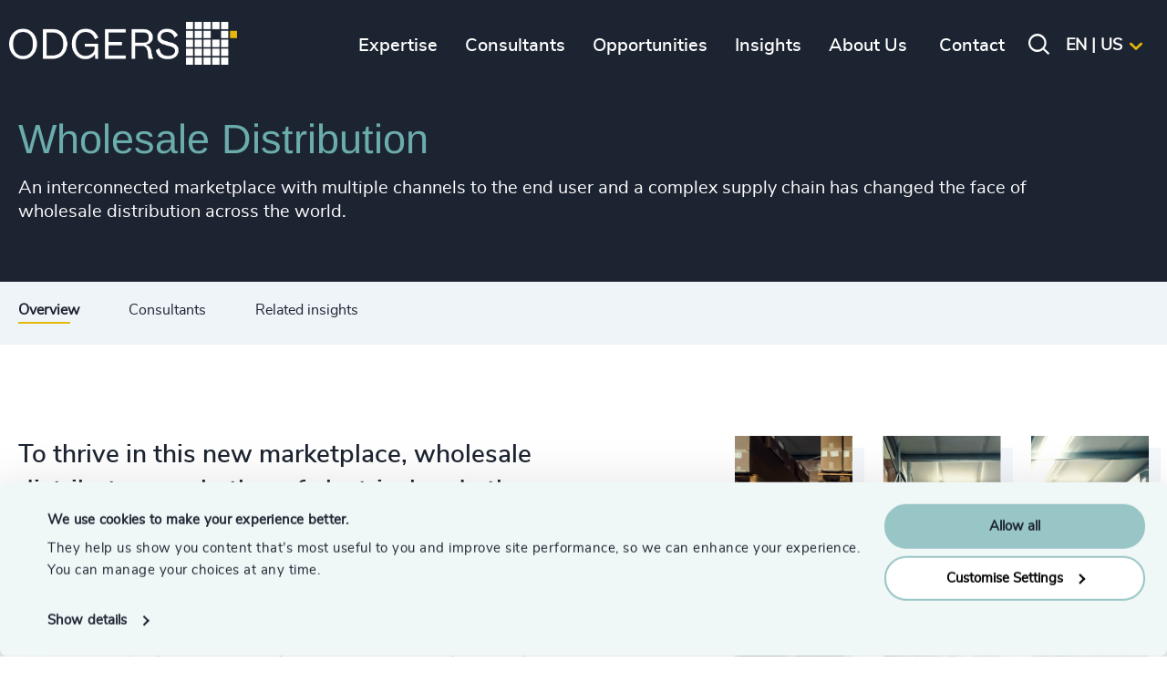

--- FILE ---
content_type: text/html; charset=utf-8
request_url: https://www.odgers.com/en-us/expertise/industries/industrial/manufacturing/wholesale-distribution/
body_size: 23488
content:

<!DOCTYPE html>
<html id="html" lang="en-us" xml:lang="en-us">
<head>
    
        <!-- Google Consent Mode -->
        <script data-cookieconsent="ignore">
            window.dataLayer = window.dataLayer || [];
            function gtag() {
              dataLayer.push(arguments)
            }
            gtag("consent", "default", {
              ad_personalization: "denied",
              ad_storage: "denied",
              ad_user_data: "denied",
              analytics_storage: "denied",
              functionality_storage: "denied",
              personalization_storage: "denied",
              security_storage: "granted",
              wait_for_update: 500
            });
            gtag("set", "ads_data_redaction", true);
            gtag("set", "url_passthrough", true);
        </script>
        <!-- End Google Consent Mode-->
        <!-- Google Tag Manager -->
        <script data-cookieconsent="ignore">
            (function(w,d,s,l,i){w[l]=w[l]||[];w[l].push({'gtm.start':
            new Date().getTime(),event:'gtm.js'});var f=d.getElementsByTagName(s)[0],
            j=d.createElement(s),dl=l!='dataLayer'?'&l='+l:'';j.async=true;j.src=
            'https://www.googletagmanager.com/gtm.js?id='+i+dl;f.parentNode.insertBefore(j,f);
            })(window,document,'script','dataLayer','GTM-TPRGM7DF');</script>
        <!-- End Google Tag Manager -->
        <!-- Cookiebot CMP-->
        <script id="Cookiebot" data-cbid="13e638ec-e7c6-4405-8b6e-3419aaad7a90" data-blockingmode="auto" type="text/javascript" src="https://consent.cookiebot.com/uc.js"></script>
        <!-- End Cookiebot CMP -->
    
    <meta charset="utf-8">
    <meta name="viewport" content="width=device-width, initial-scale=1">
    <link rel="apple-touch-icon-precomposed" sizes="57x57" href="/dist/favicons/apple-touch-icon-57x57.png?v=3QCAkQpX-y-PEm4JnzDYG-ota8GwqGOoisRp4_IB5W0" />
    <link rel="apple-touch-icon-precomposed" sizes="114x114" href="/dist/favicons/apple-touch-icon-114x114.png?v=Zmf94A78q5fYZEkmayKIBC-nBJUlkwIlWkdqnwRO0lQ" />
    <link rel="apple-touch-icon-precomposed" sizes="72x72" href="/dist/favicons/apple-touch-icon-72x72.png?v=bGEg7uBMW2RmgbQ1kRUkQPPzlnAshnRVIVLAIC-QpME" />
    <link rel="apple-touch-icon-precomposed" sizes="144x144" href="/dist/favicons/apple-touch-icon-144x144.png?v=yQ_2aXSttsJft27R6rStvpGbHKVk8BpqRAbyBGLWttg" />
    <link rel="apple-touch-icon-precomposed" sizes="60x60" href="/dist/favicons/apple-touch-icon-60x60.png?v=gsxmQnpGqR3wjmDSGPK6SIVnIqxyJ_ikBPXnxon_Uf0" />
    <link rel="apple-touch-icon-precomposed" sizes="120x120" href="/dist/favicons/apple-touch-icon-120x120.png?v=hFGP603q-02snkpkxYVN3no6NpEgqIj-saj71a6lYXI" />
    <link rel="apple-touch-icon-precomposed" sizes="76x76" href="/dist/favicons/apple-touch-icon-76x76.png?v=T-bN_Xgh16tf2gwQVZlO3lKTgRZvbClUvo7IjMct5Nk" />
    <link rel="apple-touch-icon-precomposed" sizes="152x152" href="/dist/favicons/apple-touch-icon-152x152.png?v=tDXJE9oh81QHNANLszPDBqaSAPnTOE0stT6xromis1Y" />
    <!-- apple touch icon 180x180 missing -->
    <!-- android 192x192 icon missing -->
    <link rel="icon" type="image/png" sizes="196x196" href="/dist/favicons/favicon-196x196.png?v=4rgmRidn9eypjSwa9UZMw-k6jwcuyYfYyxCQVn-tcTA" />
    <link rel="icon" type="image/png" sizes="96x96" href="/dist/favicons/favicon-96x96.png?v=LvAot6PR_OMu7rv7hhs2o35oXgFhtozjbD-Podst-Dk" />
    <link rel="icon" type="image/png" sizes="32x32" href="/dist/favicons/favicon-32x32.png?v=SmmMEJiuRVN5Zc4XY33DmC6oF5uvqnsIIWc32vxvfD8" />
    <link rel="icon" type="image/png" sizes="16x16" href="/dist/favicons/favicon-16x16.png?v=wYtZgxblkwgvSBG4Flhnl6IXsX2eAE0yuCTKU7RBn6g" />
    <link rel="icon" type="image/png" sizes="128x128" href="/dist/favicons/favicon-128.png?v=NgrNqguIjs7UyzmON-ZC8gpYJOlPqAePEO8kJHU124c" />
    <meta name="application-name" content="&nbsp;" />
    <meta name="msapplication-TileColor" content="#00b398" />
    <meta name="msapplication-TileImage" content="/dist/favicons/mstile-144x144.png" />
    <meta name="msapplication-square70x70logo" content="/dist/favicons/mstile-70x70.png" />
    <meta name="msapplication-square150x150logo" content="/dist/favicons/mstile-150x150.png" />
    <meta name="msapplication-wide310x150logo" content="/dist/favicons/mstile-310x150.png" />
    <meta name="msapplication-square310x310logo" content="/dist/favicons/mstile-310x310.png" />
    <meta name="theme-color" content="#182d4a" />
    <meta name="twitter:card" content="summary_large_image" />
    <link rel="image_src" href="/dist/favicons/favicon.ico?v=tl4s6DrbafEWR6i81XKOjdVtUQVPw9nwZCTtbxhmdys" />
    <link rel="stylesheet" href="/dist/css/styles.min.css?v=oc_I6uRxmnRn3ja3wP44CmGbiVm82bZKhCBq4CE6iA8" />


    
    <link rel="alternate" hreflang="de-de" href="https://www.odgers.com/de-de/kompetenz/industries/industrial/fertigung/grosshandel/" />
    <link rel="alternate" hreflang="en-gb" href="https://www.odgers.com/en-gb/expertise/industries/industrial/manufacturing/wholesale-distribution/" />
    <link rel="alternate" hreflang="en-cz" href="https://www.odgers.com/en-cz/expertise/industries/industrial/manufacturing/wholesale-distribution/" />
    <link rel="alternate" hreflang="de-at" href="https://www.odgers.com/de-at/kompetenz/industries/industrie/fertigung/grosshandel/" />
    <link rel="alternate" hreflang="de-ch" href="https://www.odgers.com/de-ch/expertise/industries/fertigungsindustrie/fertigung/wholesale-distribution/" />
    <link rel="alternate" hreflang="en-lu" href="https://www.odgers.com/en-lu/expertise/industries/industrial/manufacturing/wholesale-distribution/" />
    <link rel="alternate" hreflang="en-ae" href="https://www.odgers.com/en-ae/expertise/industries/industrial/manufacturing/wholesale-distribution/" />
    <link rel="alternate" hreflang="en-at" href="https://www.odgers.com/en-at/expertise/industries/industrial/manufacturing/wholesale-distribution/" />
    <link rel="alternate" hreflang="en-au" href="https://www.odgers.com/en-au/expertise/industries/industrial/manufacturing/wholesale-distribution/" />
    <link rel="alternate" hreflang="en-be" href="https://www.odgers.com/en-be/expertise/industries/industrial/manufacturing/wholesale-distribution/" />
    <link rel="alternate" hreflang="en-ca" href="https://www.odgers.com/en-ca/expertise/industries/industrial-and-manufacturing/manufacturing/wholesale-distribution/" />
    <link rel="alternate" hreflang="en-ch" href="https://www.odgers.com/en-ch/expertise/industries/industrial/manufacturing/wholesale-distribution/" />
    <link rel="alternate" hreflang="en-de" href="https://www.odgers.com/en-de/expertise/industries/industrial/manufacturing/wholesale-distribution/" />
    <link rel="alternate" hreflang="en-fi" href="https://www.odgers.com/en-fi/expertise/industries/industrial/manufacturing/wholesale-distribution/" />
    <link rel="alternate" hreflang="en-ar" href="https://www.odgers.com/en-ar/expertise/industries/industrial/manufacturing/wholesale-distribution/" />
    <link rel="alternate" hreflang="en-ie" href="https://www.odgers.com/en-ie/expertise/industries/industrial/manufacturing/wholesale-distribution/" />
    <link rel="alternate" hreflang="en-in" href="https://www.odgers.com/en-in/expertise/industries/industrial/manufacturing/wholesale-distribution/" />
    <link rel="alternate" hreflang="en-pe" href="https://www.odgers.com/en-pe/expertise/industries/industrial/manufacturing/wholesale-distribution/" />
    <link rel="alternate" hreflang="en-nl" href="https://www.odgers.com/en-nl/expertise/industries/industrial/manufacturing/wholesale-distribution/" />
    <link rel="alternate" hreflang="en-br" href="https://www.odgers.com/en-br/expertise/industries/industrial/manufacturing/wholesale-distribution/" />
    <link rel="alternate" hreflang="en-se" href="https://www.odgers.com/en-se/expertise/industries/industrial/manufacturing/wholesale-distribution/" />
    <link rel="alternate" hreflang="en-sg" href="https://www.odgers.com/en-sg/expertise/industries/industrial/manufacturing/wholesale-distribution/" />
    <link rel="alternate" hreflang="en-mx" href="https://www.odgers.com/en-mx/expertise/industries/industrial/manufacturing/wholesale-distribution/" />
    <link rel="alternate" hreflang="en-uy" href="https://www.odgers.com/en-uy/expertise/industries/industrial/manufacturing/wholesale-distribution/" />
    <link rel="alternate" hreflang="en-cl" href="https://www.odgers.com/en-cl/expertise/industries/industrial/manufacturing/wholesale-distribution/" />
    <link rel="alternate" hreflang="en-us" href="https://www.odgers.com/en-us/expertise/industries/industrial/manufacturing/wholesale-distribution/" />
    <link rel="alternate" hreflang="en-za" href="https://www.odgers.com/en-za/expertise/industries/industrial/manufacturing/wholesale-distribution/" />
    <link rel="alternate" hreflang="es-ar" href="https://www.odgers.com/es-ar/expertise/industrias/industrial/produccion/distribucion-mayorista/" />
    <link rel="alternate" hreflang="es-cl" href="https://www.odgers.com/es-cl/expertise/industrias/industrial/produccion/distribucion-mayorista/" />
    <link rel="alternate" hreflang="es-es" href="https://www.odgers.com/es-es/expertise/industries/industrial/produccion/distribucion-mayorista/" />
    <link rel="alternate" hreflang="es-mx" href="https://www.odgers.com/es-mx/expertise/industrias/industrial/produccion/distribucion-mayorista/" />
    <link rel="alternate" hreflang="es-pe" href="https://www.odgers.com/es-pe/expertise/industrias/industrial/produccion/distribucion-mayorista/" />
    <link rel="alternate" hreflang="es-uy" href="https://www.odgers.com/es-uy/expertise/industrias/industrial/produccion/distribucion-mayorista/" />
    <link rel="alternate" hreflang="en-es" href="https://www.odgers.com/en-es/expertise/industries/industrial/manufacturing/wholesale-distribution/" />
    <link rel="alternate" hreflang="fr-ca" href="https://www.odgers.com/fr-ca/expertise/industries/industriel/fabrication/wholesale-distribution/" />
    <link rel="alternate" hreflang="en-fr" href="https://www.odgers.com/en-fr/expertise/industries/industrial/manufacturing/wholesale-distribution/" />
    <link rel="alternate" hreflang="nl-nl" href="https://www.odgers.com/nl-nl/expertise/sectoren/industrie/maakindustrie/groothandel/" />
    <link rel="alternate" hreflang="pt-br" href="https://www.odgers.com/pt-br/expertise/setores-de-mercado/industrial/manufatura/distribuicao-por-atacado/" />
    <link rel="alternate" hreflang="en-tr" href="https://www.odgers.com/en-tr/expertise/&#x131;ndustries/&#x131;ndustrial/manufacturing/wholesale-distribution/" />
    <link rel="alternate" hreflang="en-ua" href="https://www.odgers.com/en-ua/expertise/industries/industrial/manufacturing/wholesale-distribution/" />
    <link rel="alternate" hreflang="en-cn" href="https://www.odgers.com/en-cn/expertise/industries/industrial/manufacturing/wholesale-distribution/" />
    <link rel="alternate" hreflang="en-pt" href="https://www.odgers.com/en-pt/expertise/industries/industrial/manufacturing/wholesale-distribution/" />
    <link rel="alternate" hreflang="uk-ua" href="https://www.odgers.com/uk-ua/expertise/industries/&#x43F;&#x440;&#x43E;&#x43C;&#x438;&#x441;&#x43B;&#x43E;&#x432;&#x456;&#x441;&#x442;&#x44C;/virobniftvo/&#x43E;&#x43F;&#x442;&#x43E;&#x432;&#x430;-&#x434;&#x438;&#x441;&#x442;&#x440;&#x438;&#x431;&#x443;&#x446;&#x456;&#x44F;/" />
    <link rel="alternate" hreflang="en-pl" href="https://www.odgers.com/en-pl/expertise/industries/industrial/manufacturing/wholesale-distribution/" />
    <link rel="alternate" hreflang="pl-pl" href="https://www.odgers.com/pl-pl/ekspertyza/branze/przemysl/produkcja/dystrybucja-hurtowa/" />

    
<title>Wholesale Distribution - Odgers | Odgers</title>
<meta name="description" content="An interconnected marketplace with multiple channels to the end user and a complex supply chain has changed the face of wholesale distribution across the world." />
<meta property="og:title" content="Wholesale Distribution - Odgers" />
<meta property="og:description" content="An interconnected marketplace with multiple channels to the end user and a complex supply chain has changed the face of wholesale distribution across the world." />
<meta property="og:type" content="website" />
<meta property="og:url" content="https://www.odgers.com/en-us/expertise/industries/industrial/manufacturing/wholesale-distribution/">
<meta property="og:site_name" content="Odgers" />
<meta property="og:image" />
<meta property="og:image:width" />
<meta property="og:image:height" />
<link rel="canonical" href="https://www.odgers.com/en-us/expertise/industries/industrial/manufacturing/wholesale-distribution/" />


    <script type="application/ld+json">
    {
  "@context": "https://schema.org/",
  "@type": "BreadcrumbList",
  "itemListElement": [
    {
      "@type": "ListItem",
      "position": 1,
      "name": "Homepage",
      "item": "/en-us/"
    },
    {
      "@type": "ListItem",
      "position": 2,
      "name": "Industrial",
      "item": "/en-us/expertise/industries/industrial/"
    },
    {
      "@type": "ListItem",
      "position": 3,
      "name": "Manufacturing",
      "item": "/en-us/expertise/industries/industrial/manufacturing/"
    },
    {
      "@type": "ListItem",
      "position": 4,
      "name": "Wholesale Distribution",
      "item": "/en-us/expertise/industries/industrial/manufacturing/wholesale-distribution/"
    }
  ]
}
</script>
<script type="text/javascript">!function(T,l,y){var S=T.location,k="script",D="instrumentationKey",C="ingestionendpoint",I="disableExceptionTracking",E="ai.device.",b="toLowerCase",w="crossOrigin",N="POST",e="appInsightsSDK",t=y.name||"appInsights";(y.name||T[e])&&(T[e]=t);var n=T[t]||function(d){var g=!1,f=!1,m={initialize:!0,queue:[],sv:"5",version:2,config:d};function v(e,t){var n={},a="Browser";return n[E+"id"]=a[b](),n[E+"type"]=a,n["ai.operation.name"]=S&&S.pathname||"_unknown_",n["ai.internal.sdkVersion"]="javascript:snippet_"+(m.sv||m.version),{time:function(){var e=new Date;function t(e){var t=""+e;return 1===t.length&&(t="0"+t),t}return e.getUTCFullYear()+"-"+t(1+e.getUTCMonth())+"-"+t(e.getUTCDate())+"T"+t(e.getUTCHours())+":"+t(e.getUTCMinutes())+":"+t(e.getUTCSeconds())+"."+((e.getUTCMilliseconds()/1e3).toFixed(3)+"").slice(2,5)+"Z"}(),iKey:e,name:"Microsoft.ApplicationInsights."+e.replace(/-/g,"")+"."+t,sampleRate:100,tags:n,data:{baseData:{ver:2}}}}var h=d.url||y.src;if(h){function a(e){var t,n,a,i,r,o,s,c,u,p,l;g=!0,m.queue=[],f||(f=!0,t=h,s=function(){var e={},t=d.connectionString;if(t)for(var n=t.split(";"),a=0;a<n.length;a++){var i=n[a].split("=");2===i.length&&(e[i[0][b]()]=i[1])}if(!e[C]){var r=e.endpointsuffix,o=r?e.location:null;e[C]="https://"+(o?o+".":"")+"dc."+(r||"services.visualstudio.com")}return e}(),c=s[D]||d[D]||"",u=s[C],p=u?u+"/v2/track":d.endpointUrl,(l=[]).push((n="SDK LOAD Failure: Failed to load Application Insights SDK script (See stack for details)",a=t,i=p,(o=(r=v(c,"Exception")).data).baseType="ExceptionData",o.baseData.exceptions=[{typeName:"SDKLoadFailed",message:n.replace(/\./g,"-"),hasFullStack:!1,stack:n+"\nSnippet failed to load ["+a+"] -- Telemetry is disabled\nHelp Link: https://go.microsoft.com/fwlink/?linkid=2128109\nHost: "+(S&&S.pathname||"_unknown_")+"\nEndpoint: "+i,parsedStack:[]}],r)),l.push(function(e,t,n,a){var i=v(c,"Message"),r=i.data;r.baseType="MessageData";var o=r.baseData;return o.message='AI (Internal): 99 message:"'+("SDK LOAD Failure: Failed to load Application Insights SDK script (See stack for details) ("+n+")").replace(/\"/g,"")+'"',o.properties={endpoint:a},i}(0,0,t,p)),function(e,t){if(JSON){var n=T.fetch;if(n&&!y.useXhr)n(t,{method:N,body:JSON.stringify(e),mode:"cors"});else if(XMLHttpRequest){var a=new XMLHttpRequest;a.open(N,t),a.setRequestHeader("Content-type","application/json"),a.send(JSON.stringify(e))}}}(l,p))}function i(e,t){f||setTimeout(function(){!t&&m.core||a()},500)}var e=function(){var n=l.createElement(k);n.src=h;var e=y[w];return!e&&""!==e||"undefined"==n[w]||(n[w]=e),n.onload=i,n.onerror=a,n.onreadystatechange=function(e,t){"loaded"!==n.readyState&&"complete"!==n.readyState||i(0,t)},n}();y.ld<0?l.getElementsByTagName("head")[0].appendChild(e):setTimeout(function(){l.getElementsByTagName(k)[0].parentNode.appendChild(e)},y.ld||0)}try{m.cookie=l.cookie}catch(p){}function t(e){for(;e.length;)!function(t){m[t]=function(){var e=arguments;g||m.queue.push(function(){m[t].apply(m,e)})}}(e.pop())}var n="track",r="TrackPage",o="TrackEvent";t([n+"Event",n+"PageView",n+"Exception",n+"Trace",n+"DependencyData",n+"Metric",n+"PageViewPerformance","start"+r,"stop"+r,"start"+o,"stop"+o,"addTelemetryInitializer","setAuthenticatedUserContext","clearAuthenticatedUserContext","flush"]),m.SeverityLevel={Verbose:0,Information:1,Warning:2,Error:3,Critical:4};var s=(d.extensionConfig||{}).ApplicationInsightsAnalytics||{};if(!0!==d[I]&&!0!==s[I]){var c="onerror";t(["_"+c]);var u=T[c];T[c]=function(e,t,n,a,i){var r=u&&u(e,t,n,a,i);return!0!==r&&m["_"+c]({message:e,url:t,lineNumber:n,columnNumber:a,error:i}),r},d.autoExceptionInstrumented=!0}return m}(y.cfg);function a(){y.onInit&&y.onInit(n)}(T[t]=n).queue&&0===n.queue.length?(n.queue.push(a),n.trackPageView({})):a()}(window,document,{
src: "https://js.monitor.azure.com/scripts/b/ai.2.min.js", // The SDK URL Source
crossOrigin: "anonymous", 
cfg: { // Application Insights Configuration
    connectionString: 'InstrumentationKey=d9beac0a-111c-428b-a730-ebb2393847ef;IngestionEndpoint=https://uksouth-1.in.applicationinsights.azure.com/;LiveEndpoint=https://uksouth.livediagnostics.monitor.azure.com/;ApplicationId=691335e9-f00e-4031-b307-47cb0da70d1f'
}});</script></head>

<body class="front-end">



    <div class="section section--header">
    <div class="section--content">

        <div class="header-left ">
            
                <a class="logo" href="/en-us/" title="Odgers">
                    <img src="/media/ulabe0rg/logo.png" alt="Odgers" />
                </a>
                <a class="logo-reduced" href="/en-us/" title="Odgers">
                    <img src="/media/b0ucspwx/reduced_logo.png" alt="Odgers" />
                </a>
            
        </div>

        <div class="menu-block">

            <div class="mobile-menu-ctas">
                <div class="mobile-back-to-main-menu-cta"><i class="icon-left"></i>Main menu</div>
                <div class="mobile-back-to-submenu-cta"><i class="icon-left"></i>Back</div>
            </div>
            
                <ul class="main-menu ">

            <li class="">
                <a href="" title="Expertise"><span>Expertise</span></a>
                    <div class="section section--submenu submenu js-submenu">
                        <div class="section--content js-compond-height">
                            <div class="w2of3">
                                <div class="level-1">
                                    <ul>
                                            <li class="open">
                                             
                                                <a href="" title="Services" class="w1of2"><span>Services</span></a>
                                                
                                                    <div class="level-2 js-submenu w1of2 left-w1of2">
                                                        <ul>
                                                                <li>
                                                                        <a href="/en-us/expertise/services/executive-search/" title="Executive Search" class="w1of1"><span>Executive Search</span></a>
                                                                </li>
                                                                <li>
                                                                        <a href="/en-us/expertise/services/interim-management/" title="Interim Management" class="w1of1"><span>Interim Management</span></a>
                                                                </li>
                                                                <li>
                                                                        <a href="" title="Leadership Advisory" class="w1of1"><span>Leadership Advisory</span></a>
                                                                        <div class="level-3 js-submenu w1of1 left-w1of1">
                                                                            <div class="menu-header"><a href="/en-us/expertise/services/leadership-advisory/" title="Leadership Advisory"><span>Leadership Advisory</span></a></div>
                                                                            <ul>
                                                                                        <li>
                                                                                            <a href="/en-us/expertise/services/leadership-advisory/executive-coaching/" title="Executive Coaching">
                                                                                                <span>Executive Coaching</span>
                                                                                            </a>
                                                                                        </li>
                                                                                        <li>
                                                                                            <a href="/en-us/expertise/services/leadership-advisory/leadership-assessments/" title="Leadership Assessment">
                                                                                                <span>Leadership Assessment</span>
                                                                                            </a>
                                                                                        </li>
                                                                                        <li>
                                                                                            <a href="/en-us/expertise/services/leadership-advisory/leadership-assessments/succession-management/" title="Succession Management">
                                                                                                <span>Succession Management</span>
                                                                                            </a>
                                                                                        </li>
                                                                                        <li>
                                                                                            <a href="/en-us/expertise/services/leadership-advisory/board-engagement/" title="Board Engagement">
                                                                                                <span>Board Engagement</span>
                                                                                            </a>
                                                                                        </li>
                                                                                    <li class="parent-page-link">
                                                                                        <a href="/en-us/expertise/services/leadership-advisory/" title="Explore Leadership Advisory">
                                                                                            <span>
                                                                                                Explore Leadership Advisory
                                                                                            </span>
                                                                                        </a>
                                                                                    </li>
                                                                            </ul>
                                                                        </div>
                                                                </li>
                                                                <li>
                                                                        <a href="/en-us/our-services/" title="Explore Services" class="w1of1"><span>Explore Services</span></a>
                                                                </li>
                                                        </ul>
                                                    </div>
                                            </li>   
                                            <li class="">
                                             
                                                <a href="" title="Industries" class="w1of2"><span>Industries</span></a>
                                                
                                                    <div class="level-2 js-submenu w1of2 left-w1of2">
                                                        <ul>
                                                                <li>
                                                                        <a href="" title="Associations &amp; Corporate Affairs" class="w1of1"><span>Associations &amp; Corporate Affairs</span></a>
                                                                        <div class="level-3 js-submenu w1of1 left-w1of1">
                                                                            <div class="menu-header"><a href="/en-us/expertise/industries/associations-corporate-affairs/" title="Associations &amp; Corporate Affairs"><span>Associations &amp; Corporate Affairs</span></a></div>
                                                                            <ul>
                                                                                        <li>
                                                                                            <a href="/en-us/expertise/industries/associations-corporate-affairs/corporate-communications/" title="Corporate Communications">
                                                                                                <span>Corporate Communications</span>
                                                                                            </a>
                                                                                        </li>
                                                                                        <li>
                                                                                            <a href="/en-us/expertise/industries/associations-corporate-affairs/government-affairs-public-policy/" title="Government Affairs &amp; Public Policy">
                                                                                                <span>Government Affairs &amp; Public Policy</span>
                                                                                            </a>
                                                                                        </li>
                                                                                        <li>
                                                                                            <a href="/en-us/expertise/industries/associations-corporate-affairs/trade-associations-professional-bodies/" title="Trade Associations &amp; Professional Bodies">
                                                                                                <span>Trade Associations &amp; Professional Bodies</span>
                                                                                            </a>
                                                                                        </li>
                                                                                        <li>
                                                                                            <a href="/en-us/expertise/industries/associations-corporate-affairs/investor-relations/" title="Investor Relations">
                                                                                                <span>Investor Relations</span>
                                                                                            </a>
                                                                                        </li>
                                                                                        <li>
                                                                                            <a href="/en-us/expertise/industries/associations-corporate-affairs/corporate-social-responsibility/" title="Corporate Social Responsibility">
                                                                                                <span>Corporate Social Responsibility</span>
                                                                                            </a>
                                                                                        </li>
                                                                                    <li class="parent-page-link">
                                                                                        <a href="/en-us/expertise/industries/associations-corporate-affairs/" title="Explore Associations &amp; Corporate Affairs">
                                                                                            <span>
                                                                                                Explore Associations &amp; Corporate Affairs
                                                                                            </span>
                                                                                        </a>
                                                                                    </li>
                                                                            </ul>
                                                                        </div>
                                                                </li>
                                                                <li>
                                                                        <a href="" title="Business &amp; Professional Services" class="w1of1"><span>Business &amp; Professional Services</span></a>
                                                                        <div class="level-3 js-submenu w1of1 left-w1of1">
                                                                            <div class="menu-header"><a href="/en-us/expertise/industries/business-professional-services/" title="Business &amp; Professional Services"><span>Business &amp; Professional Services</span></a></div>
                                                                            <ul>
                                                                                        <li>
                                                                                            <a href="/en-us/expertise/industries/business-professional-services/business-support-services/" title="Business Support Services">
                                                                                                <span>Business Support Services</span>
                                                                                            </a>
                                                                                        </li>
                                                                                        <li>
                                                                                            <a href="/en-us/expertise/industries/business-professional-services/legal/" title="Legal">
                                                                                                <span>Legal</span>
                                                                                            </a>
                                                                                        </li>
                                                                                        <li>
                                                                                            <a href="/en-us/expertise/industries/business-professional-services/management-consulting/" title="Management  Consulting">
                                                                                                <span>Management  Consulting</span>
                                                                                            </a>
                                                                                        </li>
                                                                                    <li class="parent-page-link">
                                                                                        <a href="/en-us/expertise/industries/business-professional-services/" title="Explore Business &amp; Professional Services">
                                                                                            <span>
                                                                                                Explore Business &amp; Professional Services
                                                                                            </span>
                                                                                        </a>
                                                                                    </li>
                                                                            </ul>
                                                                        </div>
                                                                </li>
                                                                <li>
                                                                        <a href="" title="Consumer, Entertainment &amp; Sport" class="w1of1"><span>Consumer, Entertainment &amp; Sport</span></a>
                                                                        <div class="level-3 js-submenu w1of1 left-w1of1">
                                                                            <div class="menu-header"><a href="/en-us/expertise/industries/consumer-entertainment-sports/" title="Consumer, Entertainment &amp; Sport"><span>Consumer, Entertainment &amp; Sport</span></a></div>
                                                                            <ul>
                                                                                        <li>
                                                                                            <a href="/en-us/expertise/industries/consumer-entertainment-sports/consumer-goods/" title="Consumer Goods">
                                                                                                <span>Consumer Goods</span>
                                                                                            </a>
                                                                                        </li>
                                                                                        <li>
                                                                                            <a href="/en-us/expertise/industries/consumer-entertainment-sports/gaming/" title="Gaming">
                                                                                                <span>Gaming</span>
                                                                                            </a>
                                                                                        </li>
                                                                                        <li>
                                                                                            <a href="/en-us/expertise/industries/consumer-entertainment-sports/media-entertainment-publishing/" title="Media,  Entertainment &amp;  Publishing">
                                                                                                <span>Media,  Entertainment &amp;  Publishing</span>
                                                                                            </a>
                                                                                        </li>
                                                                                        <li>
                                                                                            <a href="/en-us/expertise/industries/consumer-entertainment-sports/retail/" title="Retail">
                                                                                                <span>Retail</span>
                                                                                            </a>
                                                                                        </li>
                                                                                        <li>
                                                                                            <a href="/en-us/expertise/industries/consumer-entertainment-sports/sport/" title="Sport">
                                                                                                <span>Sport</span>
                                                                                            </a>
                                                                                        </li>
                                                                                        <li>
                                                                                            <a href="/en-us/expertise/industries/consumer-entertainment-sports/travel-leisure-hospitality/" title="Travel, Leisure &amp;  Hospitality">
                                                                                                <span>Travel, Leisure &amp;  Hospitality</span>
                                                                                            </a>
                                                                                        </li>
                                                                                    <li class="parent-page-link">
                                                                                        <a href="/en-us/expertise/industries/consumer-entertainment-sports/" title="Explore Consumer, Entertainment &amp; Sport">
                                                                                            <span>
                                                                                                Explore Consumer, Entertainment &amp; Sport
                                                                                            </span>
                                                                                        </a>
                                                                                    </li>
                                                                            </ul>
                                                                        </div>
                                                                </li>
                                                                <li>
                                                                        <a href="" title="Education" class="w1of1"><span>Education</span></a>
                                                                        <div class="level-3 js-submenu w1of1 left-w1of1">
                                                                            <div class="menu-header"><a href="/en-us/expertise/industries/education/" title="Education"><span>Education</span></a></div>
                                                                            <ul>
                                                                                        <li>
                                                                                            <a href="/en-us/expertise/industries/education/commercial-education-accreditation-training/" title="Commercial Education, Accreditation &amp; Training">
                                                                                                <span>Commercial Education, Accreditation &amp; Training</span>
                                                                                            </a>
                                                                                        </li>
                                                                                        <li>
                                                                                            <a href="/en-us/expertise/industries/education/higher-education-universities/" title="Higher Education &amp; Universities">
                                                                                                <span>Higher Education &amp; Universities</span>
                                                                                            </a>
                                                                                        </li>
                                                                                        <li>
                                                                                            <a href="/en-us/expertise/industries/education/k-12-education/" title="K-12 Education">
                                                                                                <span>K-12 Education</span>
                                                                                            </a>
                                                                                        </li>
                                                                                    <li class="parent-page-link">
                                                                                        <a href="/en-us/expertise/industries/education/" title="Explore Education">
                                                                                            <span>
                                                                                                Explore Education
                                                                                            </span>
                                                                                        </a>
                                                                                    </li>
                                                                            </ul>
                                                                        </div>
                                                                </li>
                                                                <li>
                                                                        <a href="/en-us/expertise/industries/family-owned-enterprises/" title="Family-Owned Enterprises" class="w1of1"><span>Family-Owned Enterprises</span></a>
                                                                </li>
                                                                <li>
                                                                        <a href="" title="Financial Services" class="w1of1"><span>Financial Services</span></a>
                                                                        <div class="level-3 js-submenu w1of1 left-w1of1">
                                                                            <div class="menu-header"><a href="/en-us/expertise/industries/financial-services/" title="Financial Services"><span>Financial Services</span></a></div>
                                                                            <ul>
                                                                                        <li>
                                                                                            <a href="/en-us/expertise/industries/financial-services/asset-wealth-alternative-investment-management/" title="Asset, Wealth, &amp; Alternative Investment Management">
                                                                                                <span>Asset, Wealth, &amp; Alternative Investment Management</span>
                                                                                            </a>
                                                                                        </li>
                                                                                        <li>
                                                                                            <a href="/en-us/expertise/industries/financial-services/corporate-institutional-banking/" title="Corporate &amp; Institutional Banking">
                                                                                                <span>Corporate &amp; Institutional Banking</span>
                                                                                            </a>
                                                                                        </li>
                                                                                        <li>
                                                                                            <a href="/en-us/expertise/industries/financial-services/consumer-financial-services-commercial-banking/" title="Consumer Financial Services &amp; Commercial Banking">
                                                                                                <span>Consumer Financial Services &amp; Commercial Banking</span>
                                                                                            </a>
                                                                                        </li>
                                                                                        <li>
                                                                                            <a href="/en-us/expertise/industries/financial-services/fintech/" title="Fintech">
                                                                                                <span>Fintech</span>
                                                                                            </a>
                                                                                        </li>
                                                                                        <li>
                                                                                            <a href="/en-us/expertise/industries/financial-services/global-banking-capital-markets/" title="Global Banking &amp; Capital Markets">
                                                                                                <span>Global Banking &amp; Capital Markets</span>
                                                                                            </a>
                                                                                        </li>
                                                                                        <li>
                                                                                            <a href="/en-us/expertise/industries/financial-services/insurance/" title="Insurance">
                                                                                                <span>Insurance</span>
                                                                                            </a>
                                                                                        </li>
                                                                                        <li>
                                                                                            <a href="/en-us/expertise/industries/financial-services/real-estate-investment/" title="Real Estate Investment">
                                                                                                <span>Real Estate Investment</span>
                                                                                            </a>
                                                                                        </li>
                                                                                    <li class="parent-page-link">
                                                                                        <a href="/en-us/expertise/industries/financial-services/" title="Explore Financial Services">
                                                                                            <span>
                                                                                                Explore Financial Services
                                                                                            </span>
                                                                                        </a>
                                                                                    </li>
                                                                            </ul>
                                                                        </div>
                                                                </li>
                                                                <li>
                                                                        <a href="" title="Life Sciences &amp; Healthcare " class="w1of1"><span>Life Sciences &amp; Healthcare </span></a>
                                                                        <div class="level-3 js-submenu w1of1 left-w1of1">
                                                                            <div class="menu-header"><a href="/en-us/expertise/industries/life-sciences-healthcare/" title="Life Sciences &amp; Healthcare "><span>Life Sciences &amp; Healthcare </span></a></div>
                                                                            <ul>
                                                                                        <li>
                                                                                            <a href="/en-us/expertise/industries/life-sciences-healthcare/healthcare/" title="Healthcare">
                                                                                                <span>Healthcare</span>
                                                                                            </a>
                                                                                        </li>
                                                                                        <li>
                                                                                            <a href="/en-us/expertise/industries/life-sciences-healthcare/healthtech/" title="Healthtech">
                                                                                                <span>Healthtech</span>
                                                                                            </a>
                                                                                        </li>
                                                                                        <li>
                                                                                            <a href="/en-us/expertise/industries/life-sciences-healthcare/life-sciences/" title="Life Sciences">
                                                                                                <span>Life Sciences</span>
                                                                                            </a>
                                                                                        </li>
                                                                                    <li class="parent-page-link">
                                                                                        <a href="/en-us/expertise/industries/life-sciences-healthcare/" title="Explore Life Sciences &amp; Healthcare ">
                                                                                            <span>
                                                                                                Explore Life Sciences &amp; Healthcare 
                                                                                            </span>
                                                                                        </a>
                                                                                    </li>
                                                                            </ul>
                                                                        </div>
                                                                </li>
                                                                <li>
                                                                        <a href="" title="Industrial" class="w1of1"><span>Industrial</span></a>
                                                                        <div class="level-3 js-submenu w1of1 left-w1of1">
                                                                            <div class="menu-header"><a href="/en-us/expertise/industries/industrial/" title="Industrial"><span>Industrial</span></a></div>
                                                                            <ul>
                                                                                        <li>
                                                                                            <a href="/en-us/expertise/industries/industrial/aerospace-defense-security/" title="Aerospace, Defense &amp; Security">
                                                                                                <span>Aerospace, Defense &amp; Security</span>
                                                                                            </a>
                                                                                        </li>
                                                                                        <li>
                                                                                            <a href="/en-us/expertise/industries/industrial/agribusiness-food/" title="Agribusiness &amp; Food">
                                                                                                <span>Agribusiness &amp; Food</span>
                                                                                            </a>
                                                                                        </li>
                                                                                        <li>
                                                                                            <a href="/en-us/expertise/industries/industrial/automotive-mobility/" title="Automotive &amp; Mobility">
                                                                                                <span>Automotive &amp; Mobility</span>
                                                                                            </a>
                                                                                        </li>
                                                                                        <li>
                                                                                            <a href="/en-us/expertise/industries/industrial/energy-natural-resources/" title="Energy &amp; Natural Resources">
                                                                                                <span>Energy &amp; Natural Resources</span>
                                                                                            </a>
                                                                                        </li>
                                                                                        <li>
                                                                                            <a href="/en-us/expertise/industries/industrial/infrastructure/" title="Infrastructure">
                                                                                                <span>Infrastructure</span>
                                                                                            </a>
                                                                                        </li>
                                                                                        <li>
                                                                                            <a href="/en-us/expertise/industries/industrial/manufacturing/" title="Manufacturing">
                                                                                                <span>Manufacturing</span>
                                                                                            </a>
                                                                                        </li>
                                                                                        <li>
                                                                                            <a href="/en-us/expertise/industries/industrial/minerals-mining/" title="Minerals &amp; Mining">
                                                                                                <span>Minerals &amp; Mining</span>
                                                                                            </a>
                                                                                        </li>
                                                                                        <li>
                                                                                            <a href="/en-us/expertise/industries/industrial/private-equity/" title="Private Equity">
                                                                                                <span>Private Equity</span>
                                                                                            </a>
                                                                                        </li>
                                                                                        <li>
                                                                                            <a href="/en-us/expertise/industries/industrial/transportation-logistics/" title="Transportation &amp; Logistics">
                                                                                                <span>Transportation &amp; Logistics</span>
                                                                                            </a>
                                                                                        </li>
                                                                                    <li class="parent-page-link">
                                                                                        <a href="/en-us/expertise/industries/industrial/" title="Explore Industrial">
                                                                                            <span>
                                                                                                Explore Industrial
                                                                                            </span>
                                                                                        </a>
                                                                                    </li>
                                                                            </ul>
                                                                        </div>
                                                                </li>
                                                                <li>
                                                                        <a href="/en-us/expertise/industries/private-equity-venture-capital/" title="Private Equity &amp; Venture Capital" class="w1of1"><span>Private Equity &amp; Venture Capital</span></a>
                                                                </li>
                                                                <li>
                                                                        <a href="" title="Public Impact" class="w1of1"><span>Public Impact</span></a>
                                                                        <div class="level-3 js-submenu w1of1 left-w1of1">
                                                                            <div class="menu-header"><a href="/en-us/expertise/industries/public-impact/" title="Public Impact"><span>Public Impact</span></a></div>
                                                                            <ul>
                                                                                        <li>
                                                                                            <a href="/en-us/expertise/industries/public-impact/arts-culture/" title="Arts &amp; Culture">
                                                                                                <span>Arts &amp; Culture</span>
                                                                                            </a>
                                                                                        </li>
                                                                                        <li>
                                                                                            <a href="/en-us/expertise/industries/public-impact/ngos-foundations/" title=" NGOs &amp; Foundations">
                                                                                                <span> NGOs &amp; Foundations</span>
                                                                                            </a>
                                                                                        </li>
                                                                                        <li>
                                                                                            <a href="/en-us/expertise/industries/public-impact/government-public-organizations/" title="Government &amp; Public Organizations">
                                                                                                <span>Government &amp; Public Organizations</span>
                                                                                            </a>
                                                                                        </li>
                                                                                        <li>
                                                                                            <a href="/en-us/expertise/industries/public-impact/inter-governmental-organizations-international-public-sector/" title="Inter-governmental Organizations &amp; International Public Sector ">
                                                                                                <span>Inter-governmental Organizations &amp; International Public Sector </span>
                                                                                            </a>
                                                                                        </li>
                                                                                    <li class="parent-page-link">
                                                                                        <a href="/en-us/expertise/industries/public-impact/" title="Explore Public Impact">
                                                                                            <span>
                                                                                                Explore Public Impact
                                                                                            </span>
                                                                                        </a>
                                                                                    </li>
                                                                            </ul>
                                                                        </div>
                                                                </li>
                                                                <li>
                                                                        <a href="/en-us/expertise/industries/sustainability/" title="Sustainability" class="w1of1"><span>Sustainability</span></a>
                                                                </li>
                                                                <li>
                                                                        <a href="" title="Technology &amp; IT Services" class="w1of1"><span>Technology &amp; IT Services</span></a>
                                                                        <div class="level-3 js-submenu w1of1 left-w1of1">
                                                                            <div class="menu-header"><a href="/en-us/expertise/industries/technology-it-services/" title="Technology &amp; IT Services"><span>Technology &amp; IT Services</span></a></div>
                                                                            <ul>
                                                                                        <li>
                                                                                            <a href="/en-us/expertise/industries/technology-it-services/artificial-intelligence-ai-machine-learning/" title="Artificial Intelligence (AI) &amp; Machine Learning">
                                                                                                <span>Artificial Intelligence (AI) &amp; Machine Learning</span>
                                                                                            </a>
                                                                                        </li>
                                                                                        <li>
                                                                                            <a href="/en-us/expertise/industries/technology-it-services/communications-mobility/" title="Communications &amp; Mobility">
                                                                                                <span>Communications &amp; Mobility</span>
                                                                                            </a>
                                                                                        </li>
                                                                                        <li>
                                                                                            <a href="/en-us/expertise/industries/technology-it-services/cybersecurity/" title="Cybersecurity">
                                                                                                <span>Cybersecurity</span>
                                                                                            </a>
                                                                                        </li>
                                                                                        <li>
                                                                                            <a href="/en-us/expertise/industries/technology-it-services/digital-platforms/" title="Digital Consumer Platforms">
                                                                                                <span>Digital Consumer Platforms</span>
                                                                                            </a>
                                                                                        </li>
                                                                                        <li>
                                                                                            <a href="/en-us/expertise/industries/technology-it-services/hardware-electronics/" title="Hardware &amp; Electronics">
                                                                                                <span>Hardware &amp; Electronics</span>
                                                                                            </a>
                                                                                        </li>
                                                                                        <li>
                                                                                            <a href="/en-us/expertise/industries/technology-it-services/it-services-advisory/" title="IT Services &amp; Advisory">
                                                                                                <span>IT Services &amp; Advisory</span>
                                                                                            </a>
                                                                                        </li>
                                                                                        <li>
                                                                                            <a href="/en-us/expertise/industries/technology-it-services/software-cloud/" title="Software &amp; Cloud">
                                                                                                <span>Software &amp; Cloud</span>
                                                                                            </a>
                                                                                        </li>
                                                                                    <li class="parent-page-link">
                                                                                        <a href="/en-us/expertise/industries/technology-it-services/" title="Explore Technology &amp; IT Services">
                                                                                            <span>
                                                                                                Explore Technology &amp; IT Services
                                                                                            </span>
                                                                                        </a>
                                                                                    </li>
                                                                            </ul>
                                                                        </div>
                                                                </li>
                                                                <li>
                                                                        <a href="/en-us/industries-landing/" title="Explore Industries" class="w1of1"><span>Explore Industries</span></a>
                                                                </li>
                                                        </ul>
                                                    </div>
                                            </li>   
                                            <li class="">
                                             
                                                <a href="" title="Functions" class="w1of2"><span>Functions</span></a>
                                                
                                                    <div class="level-2 js-submenu w1of2 left-w1of2">
                                                        <ul>
                                                                <li>
                                                                        <a href="/en-us/expertise/functions/board-chair-directors/" title="Board, Chair &amp; NED" class="w1of1"><span>Board, Chair &amp; NED</span></a>
                                                                </li>
                                                                <li>
                                                                        <a href="/en-us/expertise/functions/ceo/" title="CEO" class="w1of1"><span>CEO</span></a>
                                                                </li>
                                                                <li>
                                                                        <a href="/en-us/expertise/functions/cfo-financial-management/" title="CFO &amp; Financial Management" class="w1of1"><span>CFO &amp; Financial Management</span></a>
                                                                </li>
                                                                <li>
                                                                        <a href="/en-us/expertise/functions/corporate-affairs/" title="Corporate Affairs" class="w1of1"><span>Corporate Affairs</span></a>
                                                                </li>
                                                                <li>
                                                                        <a href="/en-us/expertise/functions/digital-technology/" title="Digital &amp; Technology" class="w1of1"><span>Digital &amp; Technology</span></a>
                                                                </li>
                                                                <li>
                                                                        <a href="/en-us/expertise/functions/human-resources-people-culture/" title=" Human Resources / People &amp; Culture" class="w1of1"><span> Human Resources / People &amp; Culture</span></a>
                                                                </li>
                                                                <li>
                                                                        <a href="/en-us/expertise/functions/legal/" title="Legal" class="w1of1"><span>Legal</span></a>
                                                                </li>
                                                                <li>
                                                                        <a href="/en-us/expertise/functions/procurement-supply-chain/" title="Procurement &amp; Supply Chain" class="w1of1"><span>Procurement &amp; Supply Chain</span></a>
                                                                </li>
                                                                <li>
                                                                        <a href="/en-us/expertise/functions/risk-compliance/" title="Risk &amp;  Compliance" class="w1of1"><span>Risk &amp;  Compliance</span></a>
                                                                </li>
                                                                <li>
                                                                        <a href="/en-us/expertise/functions/sales-marketing-leadership/" title="Sales &amp; Marketing Leadership" class="w1of1"><span>Sales &amp; Marketing Leadership</span></a>
                                                                </li>
                                                                <li>
                                                                        <a href="/en-us/functions-landing/" title="Explore Functions" class="w1of1"><span>Explore Functions</span></a>
                                                                </li>
                                                        </ul>
                                                    </div>
                                            </li>   
                                    </ul>
                                </div>
                            </div>
                            
                           
                            <button class="close-main-menu">
                                Close <i class="icon-up"></i>
                            </button>
                        </div>
                    </div>
            </li>
            <li class="">
                <a href="/en-us/consultants/" title="Consultants"><span>Consultants</span></a>
            </li>
            <li class="">
                <a href="/en-us/opportunities/" title="Opportunities"><span>Opportunities</span></a>
            </li>
            <li class="">
                <a href="/en-us/insights/" title="Insights"><span>Insights</span></a>
            </li>
            <li class="">
                <a href="/en-us/about-odgers/" title="About Us"><span>About Us</span></a>
            </li>
            <li class="">
                <a href="/en-us/contact-us/" title="Contact"><span>Contact</span></a>
            </li>
</ul>
            
        </div>

        <div class="header-right ">

            <div class="search-header">
                <div class="search-cta"><i class="icon-search"></i></div>
                <div class="search-window">
                    <div class="search-window--content">
                        <div class="search-window--content--body">
                            <div class="search-header-row">
                            <div class="search-header-form">
                                <form data-searchedfor="Search results for" data-seealltext="See all" data-noresultsmessage="There are no results." data-apisearchheader="/api/search/header-search/en-US" data-searchpagelink="/en-us/search/" action="/en-us/search/" class="search-form">
                                    <div class="search-input-row">
                                        <input type="text" id="search-header-input" data-listening-placeholder="" placeholder="How can we help today?" value="" autocomplete="off" name="q" />
                                        <a href="" class="search-page-link" title="search on search page"><i class="icon-right"></i></a>
                                    </div>
                                    <div class="search-input-row">
                                        <div class="voice-search-error"><span class="icon">&#9888;</span>"</div>
                                    </div>
                                </form>
                            </div>
                            <div class="close-cta"><i class="icon-cross"></i></div>
                            </div>
                            <div class="search-header-row">
                                <div class="search-header-result">
                                </div>
                            </div>
                        </div>
                    </div>
                </div>
            </div>
                <div class="location-language">
                    <div class="location-language-cta">

                            <span class="language">en | US</span>

                        <svg xmlns="http://www.w3.org/2000/svg" width="24" height="24" viewBox="0 0 24 24" fill="none" class="icon-chevron-language">
                            <path d="M5.42404 9.048C5.69604 8.776 6.00004 8.636 6.33604 8.628C6.67204 8.62 7.00004 8.76 7.32004 9.048L12 13.56L16.68 9.048C17 8.76 17.332 8.62 17.676 8.628C18.02 8.636 18.32 8.776 18.576 9.048C18.832 9.32 18.96 9.648 18.96 10.032C18.96 10.416 18.832 10.736 18.576 10.992C18.384 11.2 17.384 12.16 15.576 13.872L12.936 16.392C12.824 16.52 12.684 16.62 12.516 16.692C12.348 16.764 12.176 16.8 12 16.8C11.648 16.8 11.336 16.664 11.064 16.392L8.42404 13.872C6.63204 12.16 5.63204 11.2 5.42404 10.992C5.16804 10.736 5.04004 10.416 5.04004 10.032C5.04004 9.648 5.16804 9.32 5.42404 9.048Z" fill="#E5B80B" />
                        </svg>
                        <i class="icon-right"></i>
                    </div>
                </div>

            <div class="section burger-menu-cta-placeholder">
                <div class="section--content">
                    <span class="burger-menu-cta">
                        <span class="burger-icon">
                            <span></span>
                            <span></span>
                            <span></span>
                        </span>
                    </span>
                </div>
            </div>
        </div>
    </div>
</div>


    <div class="burger-menu">
    <div class="burger-menu--content">
        <div class="burger-menu-section">
                    <div class="burger-menu-section__item">
                            <div class="burger-menu-section__inner">
                                    <a href="/en-us/responsible-business/" title="Responsible Business" class="h3 burger-menu-section__title"><span>Responsible Business</span></a>
                                <ul class="burger-menu-section__list js-submenu">
                                            <li><a href="/en-us/responsible-business/diversity-equity-inclusion/">Diversity, Equity and Inclusion</a></li>
                                            <li><a href="/en-us/responsible-business/environment/">Environment</a></li>
                                            <li><a href="/en-us/join-us/apply-now-for-ceox1day-uk/">CEOx1Day</a></li>
                                </ul>
                            </div>
                    </div>
                    <div class="burger-menu-section__item">
                                <a href="/en-us/join-us/" title="Join us" class="h3 burger-menu-section__title"><span>Join us</span></a>
                    </div>
                    <div class="burger-menu-section__item">
                                <a href="/en-us/contact-us/" title="Contact us" class="h3 burger-menu-section__title"><span>Contact us</span></a>
                    </div>
            <div class="burger-menu-section__item">
                <div class="flow-std">
                    <a href="https://visit.odgers.com/OB-Observe-Subscription-Form-Page.html" title="OBSERVE Magazine" class="h3 burger-menu-section__title-secondary"><span>OBSERVE Magazine</span></a>
                    <p>Subscribe to our global magazine to hear our latest insights, opinions, and featured articles.</p>
                    <div class="btn-side">
                        <a class="btn btn--border-white" href="https://visit.odgers.com/OB-Observe-Subscription-Form-Page.html">Subscribe<i class="icon-right"></i></a>
                    </div>
                </div>
            </div>
            <ul class="social social--white">
                    <li>
                        <a target="_blank" href="https://www.linkedin.com/company/odgers-us">
                            <i class="icon-linkedin-2">
                                <span class="visually-hidden">LinkedIn</span>
                            </i>
                        </a>
                    </li>
                    <li>
                        <a target="_blank" href="https://www.youtube.com/channel/UCdA5p2Pj-4LioUD-sPGHMFQ">
                            <i class="icon-youtube-icon-green">
                                <span class="visually-hidden">YouTube</span>
                            </i>
                        </a>
                    </li>
            </ul>
        </div>
    </div>
</div>




<script>
    function setCultureCookie(cultureCode) {
        var date = new Date();
        date.setTime(date.getTime() + (7*24*60*60*1000)); // 7 days
        var expires = "; expires=" + date.toUTCString();
        document.cookie = "odgers-berndtson-location=" + cultureCode + expires + ";path=/";
    }
</script>

<div class="location-menu">
    <div class="location-menu--content">
        <div class="section clearfix">
            <div class="section--content">
                <div class="mobile-back-to-main-menu-cta">
                    <i class="icon-left"></i>Main menu
                </div>
                <div class="regions">
                    <div class="regions-content">
                        <div class="regions__region-container">
                                <div class="regions__region ">
                                    <h3 class="regions__region-title">Americas<i class="icon-chevron-thin-up"></i><i class="icon-chevron-thin-down"></i></h3>
                                        <ul class="regions__list">
                                                <li >
                                                                        <a class="" href="/en-ar/" onclick="setCultureCookie('en-FK')">Argentina</a>
|                                                                        <a class="" href="/es-ar/" onclick="setCultureCookie('es-AR')">Argentina (ES)</a>
                                                </li>
                                                <li >
                                                                        <a class="" href="/en-br/" onclick="setCultureCookie('en-PR')">Brazil</a>
|                                                                        <a class="" href="/pt-br/" onclick="setCultureCookie('pt-BR')">Brasil (PT)</a>
                                                </li>
                                                <li >
                                                                        <a class="" href="/en-ca/" onclick="setCultureCookie('en-CA')">Canada</a>
|                                                                        <a class="" href="/fr-ca/" onclick="setCultureCookie('fr-CA')">Canada (FR)</a>
                                                </li>
                                                <li >
                                                                        <a class="" href="/en-cl/" onclick="setCultureCookie('en-TT')">Chile</a>
|                                                                        <a class="" href="/es-cl/" onclick="setCultureCookie('es-CL')">Chile (ES)</a>
                                                </li>
                                                <li >
                                                                        <a class="" href="/en-mx/" onclick="setCultureCookie('en-SH')">Mexico</a>
|                                                                        <a class="" href="/es-mx/" onclick="setCultureCookie('es-MX')">M&#xE9;xico (ES)</a>
                                                </li>
                                                <li >
                                                                        <a class="" href="/en-pe/" onclick="setCultureCookie('en-LC')">Peru</a>
|                                                                        <a class="" href="/es-pe/" onclick="setCultureCookie('es-PE')">Peru (ES)</a>
                                                </li>
                                                <li data-location="15550">
                                                                        <a class="is-selected" href="/en-us/" onclick="setCultureCookie('en-US')">United States</a>
                                                </li>
                                                <li >
                                                                        <a class="" href="/en-uy/" onclick="setCultureCookie('en-TC')">Uruguay</a>
|                                                                        <a class="" href="/es-uy/" onclick="setCultureCookie('es-UY')">Uruguay (ES)</a>
                                                </li>
                                        </ul>
                                </div>
                                <div class="regions__region ">
                                    <h3 class="regions__region-title">Asia Pacific<i class="icon-chevron-thin-up"></i><i class="icon-chevron-thin-down"></i></h3>
                                        <ul class="regions__list">
                                                <li >
                                                                        <a class="" href="/en-au/" onclick="setCultureCookie('en-AU')">Australia</a>
                                                </li>
                                                <li >
                                                                        <a class="" href="/en-cn/" onclick="setCultureCookie('zh')">China</a>
                                                </li>
                                                <li >
                                                                        <a class="" href="/en-in/" onclick="setCultureCookie('en-IN')">India</a>
                                                </li>
                                                <li >
                                                                        <a class="" href="/en-jp/" onclick="setCultureCookie('ja')">Japan</a>
|                                                                        <a class="" href="/ja-jp/" onclick="setCultureCookie('ja-JP')">&#x65E5;&#x672C; (&#x65E5;&#x672C;&#x8A9E;)</a>
                                                </li>
                                                <li >
                                                                        <a class="" href="/en-sg/" onclick="setCultureCookie('en-SG')">Singapore</a>
                                                </li>
                                        </ul>
                                </div>
                                <div class="regions__region regions__region-2-col">
                                    <h3 class="regions__region-title">Europe<i class="icon-chevron-thin-up"></i><i class="icon-chevron-thin-down"></i></h3>
                                        <ul class="regions__list">
                                                <li >
                                                                        <a class="" href="/en-at/" onclick="setCultureCookie('en-AT')">Austria</a>
|                                                                        <a class="" href="/de-at/" onclick="setCultureCookie('de-AT')">&#xD6;sterreich (DE)</a>
                                                </li>
                                                <li >
                                                                        <a class="" href="/en-be/" onclick="setCultureCookie('en-BE')">Belgium</a>
                                                </li>
                                                <li >
                                                                        <a class="" href="/en-cz/" onclick="setCultureCookie('cs')">Czech Republic</a>
                                                </li>
                                                <li >
                                                                        <a class="" href="/en-dk/" onclick="setCultureCookie('en-DK')">Denmark</a>
|                                                                        <a class="" href="/da-dk/" onclick="setCultureCookie('da-DK')">Danmark  (DK)</a>
                                                </li>
                                                <li >
                                                                        <a class="" href="/en-fi/" onclick="setCultureCookie('en-FI')">Finland</a>
                                                </li>
                                                <li >
                                                                        <a class="" href="/en-fr/" onclick="setCultureCookie('fr')">France</a>
                                                </li>
                                                <li >
                                                                        <a class="" href="/en-de/" onclick="setCultureCookie('en-DE')">Germany</a>
|                                                                        <a class="" href="/de-de/" onclick="setCultureCookie('de-DE')">Deutschland (DE)</a>
                                                </li>
                                                <li >
                                                                        <a class="" href="/en-ie/" onclick="setCultureCookie('en-IE')">Ireland</a>
                                                </li>
                                                <li >
                                                                        <a class="" href="/en-lu/" onclick="setCultureCookie('en-150')">Luxembourg</a>
                                                </li>
                                        </ul>
                                        <ul class="regions__list">
                                                <li >
                                                                        <a class="" href="/en-nl/" onclick="setCultureCookie('en-NL')">Netherlands</a>
|                                                                        <a class="" href="/nl-nl/" onclick="setCultureCookie('nl-NL')">Nederland (NL)</a>
                                                </li>
                                                <li >
                                                                        <a class="" href="/en-pl/" onclick="setCultureCookie('pl')">Poland</a>
|                                                                        <a class="" href="/pl-pl/" onclick="setCultureCookie('pl-PL')">Polska (PL)</a>
                                                </li>
                                                <li >
                                                                        <a class="" href="/en-pt/" onclick="setCultureCookie('en-MT')">Portugal</a>
                                                </li>
                                                <li >
                                                                        <a class="" href="/en-es/" onclick="setCultureCookie('es')">Spain</a>
|                                                                        <a class="" href="/es-es/" onclick="setCultureCookie('es-ES')">Espa&#xF1;a (ES)</a>
                                                </li>
                                                <li >
                                                                        <a class="" href="/en-se/" onclick="setCultureCookie('en-SE')">Sweden</a>
                                                </li>
                                                <li >
                                                                        <a class="" href="/en-ch/" onclick="setCultureCookie('en-CH')">Switzerland</a>
|                                                                        <a class="" href="/de-ch/" onclick="setCultureCookie('de-CH')">Schweiz (DE)</a>
                                                </li>
                                                <li >
                                                                        <a class="" href="/en-tr/" onclick="setCultureCookie('tr')">Turkey</a>
                                                </li>
                                                <li >
                                                                        <a class="" href="/en-ua/" onclick="setCultureCookie('uk')">Ukraine</a>
|                                                                        <a class="" href="/uk-ua/" onclick="setCultureCookie('uk-UA')">&#x423;&#x43A;&#x440;&#x430;&#x457;&#x43D;&#x430; (UK)</a>
                                                </li>
                                                <li >
                                                                        <a class="" href="/en-gb/" onclick="setCultureCookie('en-GB')">United Kingdom</a>
                                                </li>
                                        </ul>
                                </div>
                                <div class="regions__region ">
                                    <h3 class="regions__region-title">Middle East &amp; Africa<i class="icon-chevron-thin-up"></i><i class="icon-chevron-thin-down"></i></h3>
                                        <ul class="regions__list">
                                                <li >
                                                                        <a class="" href="/en-za/" onclick="setCultureCookie('en-ZA')">South Africa</a>
                                                </li>
                                                <li >
                                                                        <a class="" href="/en-ae/" onclick="setCultureCookie('en-AE')">UAE</a>
                                                </li>
                                        </ul>
                                </div>
                        </div>
                    </div>
                </div>
                <button class="close-location">
                    Close<span class="visually-hidden"></span>
                    <i class="icon-up"></i>
                </button>
            </div>
        </div>
    </div>
</div>


<div class="mobile-menu">
    <div class="mobile-menu--content">
        <div class="mobile-menu-section"></div>
        <div class="mobile-menu-parts">
            <div class="mobile-menu-all-menus"></div>
        </div>
    </div>
</div>

    
<main>
	


<div class="section generic-hero-variable-by-page">
    <div class="section--content">
        <div class="w1of1">
            <div class="media">
                <div class="media__content contains-breadcrumbs" data-aos="fade-right" data-aos-delay="600">
                        <div class="breadcrumbs">
                                <a href="/en-us/industries-landing/" title="Industries">Industries</a>
                                <a href="/en-us/expertise/industries/industrial/" title="Industrial">Industrial</a>
                                <a href="/en-us/expertise/industries/industrial/manufacturing/" title="Manufacturing">Manufacturing</a>
                        </div>
                        <h1 class="media__title">Wholesale Distribution</h1>
                        <p class="media__strapline">An interconnected marketplace with multiple channels to the end user and a complex supply chain has changed the face of wholesale distribution across the world.</p>
                </div>
            </div>
        </div>
    </div>
</div>


		<div class="section section--in-page-anchors visually-hidden">
			<div class="section--content">
				<div class="w1of1">
					<ul>
							<li class="visually-hidden"><a href="#overview" title="Overview"><span>Overview</span></a></li>
							<li class="visually-hidden"><a href="#how-we-help-our-clients" title="How we help our clients"><span>How we help our clients</span></a></li>
							<li class="visually-hidden"><a href="#consultants" title="Consultants"><span>Consultants</span></a></li>
							<li class="visually-hidden"><a href="#related-insights" title="Related insights"><span>Related insights</span></a></li>
					</ul>
				</div>
			</div>
		</div>

	
    <div class="section standalone-bgImgMaskGrid small-image small-image-reverse small-image-white-bg js-in-view-report in-view section--rich-text">
        <div class="anchor-positioner" id="overview" name="overview"></div>
        <article class="card imgof9 bgImgMaskGrid">
            <div class="gridOnFullScreenImg" data-aos="fade-in">
                <div class="section--content">
                    <div class="w1of2">
                        <div class="mask--center">
                            <div class="mask mask--side-left"></div>
                            <div class="mask js-mask-top-bottom mask--top"></div>
                            <img class="image" src="/media/df5fzhbd/global-industries-industrial-wholesale-distribution-web.jpg" alt="" />
                            <img src="/dist/images/mask-over-image-white.png" alt="mask" />
                            <div class="mask js-mask-top-bottom mask--bottom"></div>
                            <div class="mask mask--side-right"></div>
                            <div class="img-grid-empty" data-image="/dist/images/empty-square.png"></div>
                        </div>
                    </div>
                </div>
            </div>
            <div class="section--content js-content">
                <div class="w1of2">
                    <div class="article-block">                        
                        <div class="article-block__main" data-aos="fade-up" data-aos-delay="300">
                            <div class="rich-text">
                                <h2 class="service-line-title">To thrive in this new marketplace, wholesale distributors—whether of electrical and other building components, construction and forest machinery, or industrial equipment—must navigate razor-thin margins.</h2>
                                <p><p>At the same time, they must make the capital investments necessary to enable just-in-time delivery, control inventory costs and maximize productivity, while also providing after-sales service solutions.</p>
<p>To meet these challenges head-on, wholesale distribution companies must attract experienced leaders that possess superior commercial sales abilities and the know-how to grow a customer-focused sales and after-sales services organization.</p></p>
                            </div>
                        </div>
                    </div>
                </div>
            </div>
        </article>
    </div>
<div class="section standalone-bgImgMaskGrid small-image js-in-view-report in-view">
    <article class="card imgof9 bgImgMaskGrid">
        <div class="gridOnFullScreenImg" data-aos="fade-in">
            <div class="section--content">
                <div class="w1of2">
                    <div class="mask--center">
                        <div class="mask mask--side-left"></div>
                        <div class="mask js-mask-top-bottom mask--top"></div>
                        <img class="image" src="/media/owzcb3fk/ob_1080x1080px_0001_looking-to-hire.jpg" alt="odgers berndtson person with lamp sitting on the peak of a mountain at sunset"/>
                        <img src="/dist/images/mask-over-image-green.png" alt="mask" />
                        <div class="mask js-mask-top-bottom mask--bottom"></div>
                        <div class="mask mask--side-right"></div>
                        <div class="img-grid-empty" data-image="/dist/images/empty-square.png"></div>
                    </div>
                </div>
            </div>
        </div>
        <div class="section--content js-content">
            <div class="w1of2">
                <h2 class="h1" data-aos="fade-right" data-aos-delay="600">Looking to hire or need leadership advice?</h2>
                <p class="media-multi__intro" data-aos="fade-right" data-aos-delay="900">Get in touch to discuss your executive search or leadership development needs.</p>
                <a class="btn btn--tertiary" href="/en-us/consultants/" data-aos="fade-right" data-aos-delay="1200">Find a consultant<i class="icon-right"></i></a>
                <!-- If the parent has small-image class add div class clear in between buttons if more than 2-->
                    <div class="clear"></div>
                    <a class="btn btn--tertiary" href="/en-us/contact-us/" data-aos="fade-right" data-aos-delay="1200">Make an inquiry<i class="icon-right"></i></a>
            </div>
        </div>
    </article>
</div>
    <div class="section section--related-consultants" data-aos="fade-up" data-aos-delay="500">
        <div class="anchor-positioner" id="consultants" name="consultants"></div>
        <div class="anchor-positioner" id="hr"></div>
        <div class="section--content">
            <div class="w1of1">
                <div class="title-top">
                    <h2 class="h1">Related consultants</h2>

                        <a class="link-desktop aos-init aos-animate" href="/en-us/consultants/?filters=Industry=Manufacturing;Location=United%20States" data-aos="fade-in" data-aos-delay="1200">See all
                            <i class="icon-right"></i>
                        </a>

                </div>                            
            </div> 

            <div class="section--related-consultants-row">
                    <article class="consultant w1of4" data-aos="fade-in" data-aos-delay="200">
                        <a href="/en-us/consultants/mats-ola-bydell/" title="Mats-Ola Bydell" class="media js-trigger-on-mobile" style="background-image: url(/media/i5mfg3bg/mats-ola-bydell-24.png)" aria-label="" data-aos="fade-in">
                            <!-- Do not change this image -->
                            <img class="drive-the-size" src="[data-uri]">
                        </a>
                        <div class="desc" data-aos="fade-up" data-aos-delay="500" data-aos-offset="50">
                            <a class="name" href="/en-us/consultants/mats-ola-bydell/">Mats-Ola Bydell</a>
                            <p class="title">Partner &amp; Head, Board Practice &#xA;</p>
                            <p class="location"><i class="icon-direction-outline"></i>Atlanta</p>
                        </div>
                        <div class="back">
                            <!-- Do not change this image -->
                            <img class="drive-the-size" src="[data-uri]">
                            <div class="content">
                                <a class="name" href="/en-us/consultants/mats-ola-bydell/">Mats-Ola Bydell</a>
                                <div class="title">Partner &amp; Head, Board Practice &#xA;</div>
                                    <div class="location"><i class="icon-direction-outline"></i>Atlanta</div>
                                    <a class="phone" href="tel:&#x2B;1 (888) 422-5950" title="phone number"><i class="icon-landline-icon-empty"></i>&#x2B;1 (888) 422-5950</a>
                                    <a class="email" href="mailto:mats-ola.bydell@odgers.com"><i class="icon-mail"></i>Email me</a>
                                <a href="#" class="close js-trigger-on-mobile"><i class="icon-cross"></i></a>
                                <a href="/en-us/consultants/mats-ola-bydell/" class="link">See full bio<i class="icon-right"></i></a>
                            </div>
                        </div>
                    </article>
                    <article class="consultant w1of4" data-aos="fade-in" data-aos-delay="400">
                        <a href="/en-us/consultants/glen-johnson/" title="Glen Johnson" class="media js-trigger-on-mobile" style="background-image: url(/media/pjhpbb5s/glen-johnson.png)" aria-label="" data-aos="fade-in">
                            <!-- Do not change this image -->
                            <img class="drive-the-size" src="[data-uri]">
                        </a>
                        <div class="desc" data-aos="fade-up" data-aos-delay="500" data-aos-offset="50">
                            <a class="name" href="/en-us/consultants/glen-johnson/">Glen Johnson</a>
                            <p class="title">Partner, Interim Practice&#xA;</p>
                            <p class="location"><i class="icon-direction-outline"></i>Atlanta</p>
                        </div>
                        <div class="back">
                            <!-- Do not change this image -->
                            <img class="drive-the-size" src="[data-uri]">
                            <div class="content">
                                <a class="name" href="/en-us/consultants/glen-johnson/">Glen Johnson</a>
                                <div class="title">Partner, Interim Practice&#xA;</div>
                                    <div class="location"><i class="icon-direction-outline"></i>Atlanta</div>
                                    <a class="phone" href="tel:&#x2B;1 (888) 422-5950" title="phone number"><i class="icon-landline-icon-empty"></i>&#x2B;1 (888) 422-5950</a>
                                    <a class="email" href="mailto:glen.johnson@odgers.com"><i class="icon-mail"></i>Email me</a>
                                <a href="#" class="close js-trigger-on-mobile"><i class="icon-cross"></i></a>
                                <a href="/en-us/consultants/glen-johnson/" class="link">See full bio<i class="icon-right"></i></a>
                            </div>
                        </div>
                    </article>
                    <article class="consultant w1of4" data-aos="fade-in" data-aos-delay="600">
                        <a href="/en-us/consultants/gary-payne/" title="Gary Payne" class="media js-trigger-on-mobile" style="background-image: url(/media/ph5bsch3/gary-payne.png)" aria-label="" data-aos="fade-in">
                            <!-- Do not change this image -->
                            <img class="drive-the-size" src="[data-uri]">
                        </a>
                        <div class="desc" data-aos="fade-up" data-aos-delay="500" data-aos-offset="50">
                            <a class="name" href="/en-us/consultants/gary-payne/">Gary Payne</a>
                            <p class="title">Partner, Leadership Advisory Practice </p>
                            <p class="location"><i class="icon-direction-outline"></i>Atlanta</p>
                        </div>
                        <div class="back">
                            <!-- Do not change this image -->
                            <img class="drive-the-size" src="[data-uri]">
                            <div class="content">
                                <a class="name" href="/en-us/consultants/gary-payne/">Gary Payne</a>
                                <div class="title">Partner, Leadership Advisory Practice </div>
                                    <div class="location"><i class="icon-direction-outline"></i>Atlanta</div>
                                    <a class="phone" href="tel:&#x2B;1 (888) 422-5950" title="phone number"><i class="icon-landline-icon-empty"></i>&#x2B;1 (888) 422-5950</a>
                                    <a class="email" href="mailto:gary.payne@odgers.com"><i class="icon-mail"></i>Email me</a>
                                <a href="#" class="close js-trigger-on-mobile"><i class="icon-cross"></i></a>
                                <a href="/en-us/consultants/gary-payne/" class="link">See full bio<i class="icon-right"></i></a>
                            </div>
                        </div>
                    </article>
                    <article class="consultant w1of4" data-aos="fade-in" data-aos-delay="800">
                        <a href="/en-us/consultants/jim-thompson/" title="Jim Thompson" class="media js-trigger-on-mobile" style="background-image: url(/media/2aaiqiee/jim-thompson.png)" aria-label="" data-aos="fade-in">
                            <!-- Do not change this image -->
                            <img class="drive-the-size" src="[data-uri]">
                        </a>
                        <div class="desc" data-aos="fade-up" data-aos-delay="500" data-aos-offset="50">
                            <a class="name" href="/en-us/consultants/jim-thompson/">Jim Thompson</a>
                            <p class="title">Partner, Energy Practice </p>
                            <p class="location"><i class="icon-direction-outline"></i>Houston</p>
                        </div>
                        <div class="back">
                            <!-- Do not change this image -->
                            <img class="drive-the-size" src="[data-uri]">
                            <div class="content">
                                <a class="name" href="/en-us/consultants/jim-thompson/">Jim Thompson</a>
                                <div class="title">Partner, Energy Practice </div>
                                    <div class="location"><i class="icon-direction-outline"></i>Houston</div>
                                    <a class="phone" href="tel:&#x2B;1 (888) 422-5950" title="phone number"><i class="icon-landline-icon-empty"></i>&#x2B;1 (888) 422-5950</a>
                                    <a class="email" href="mailto:jim.thompson@odgers.com"><i class="icon-mail"></i>Email me</a>
                                <a href="#" class="close js-trigger-on-mobile"><i class="icon-cross"></i></a>
                                <a href="/en-us/consultants/jim-thompson/" class="link">See full bio<i class="icon-right"></i></a>
                            </div>
                        </div>
                    </article>
                    <article class="consultant w1of4" data-aos="fade-in" data-aos-delay="1000">
                        <a href="/en-us/consultants/catherine-bass-black/" title="Catherine Bass Black" class="media js-trigger-on-mobile" style="background-image: url(/media/21vgjf4x/catherine-bass-black.png)" aria-label="" data-aos="fade-in">
                            <!-- Do not change this image -->
                            <img class="drive-the-size" src="[data-uri]">
                        </a>
                        <div class="desc" data-aos="fade-up" data-aos-delay="500" data-aos-offset="50">
                            <a class="name" href="/en-us/consultants/catherine-bass-black/">Catherine Bass Black</a>
                            <p class="title">Head of Industrial, USA</p>
                            <p class="location"><i class="icon-direction-outline"></i>Atlanta</p>
                        </div>
                        <div class="back">
                            <!-- Do not change this image -->
                            <img class="drive-the-size" src="[data-uri]">
                            <div class="content">
                                <a class="name" href="/en-us/consultants/catherine-bass-black/">Catherine Bass Black</a>
                                <div class="title">Head of Industrial, USA</div>
                                    <div class="location"><i class="icon-direction-outline"></i>Atlanta</div>
                                    <a class="phone" href="tel:&#x2B;1 (888) 422-5950" title="phone number"><i class="icon-landline-icon-empty"></i>&#x2B;1 (888) 422-5950</a>
                                    <a class="email" href="mailto:catherine.black@odgers.com"><i class="icon-mail"></i>Email me</a>
                                <a href="#" class="close js-trigger-on-mobile"><i class="icon-cross"></i></a>
                                <a href="/en-us/consultants/catherine-bass-black/" class="link">See full bio<i class="icon-right"></i></a>
                            </div>
                        </div>
                    </article>
                    <article class="consultant w1of4" data-aos="fade-in" data-aos-delay="1200">
                        <a href="/en-us/consultants/craig-brechner/" title="Craig Brechner" class="media js-trigger-on-mobile" style="background-image: url(/media/nvbacnup/craig-brechner.png)" aria-label="" data-aos="fade-in">
                            <!-- Do not change this image -->
                            <img class="drive-the-size" src="[data-uri]">
                        </a>
                        <div class="desc" data-aos="fade-up" data-aos-delay="500" data-aos-offset="50">
                            <a class="name" href="/en-us/consultants/craig-brechner/">Craig Brechner</a>
                            <p class="title">Senior Advisor</p>
                            <p class="location"><i class="icon-direction-outline"></i></p>
                        </div>
                        <div class="back">
                            <!-- Do not change this image -->
                            <img class="drive-the-size" src="[data-uri]">
                            <div class="content">
                                <a class="name" href="/en-us/consultants/craig-brechner/">Craig Brechner</a>
                                <div class="title">Senior Advisor</div>
                                    <a class="email" href="mailto:craig.brechner@odgers.com"><i class="icon-mail"></i>Email me</a>
                                <a href="#" class="close js-trigger-on-mobile"><i class="icon-cross"></i></a>
                                <a href="/en-us/consultants/craig-brechner/" class="link">See full bio<i class="icon-right"></i></a>
                            </div>
                        </div>
                    </article>
            </div>

                <a class="link-mobile" href="/en-us/consultants/?filters=Industry=Manufacturing;Location=United%20States">See all
                    <i class="icon-right"></i>
                </a>

        </div>
    </div>

        <script type="application/ld+json">
	        {
  "@context": "https://schema.org/",
  "@type": "Person",
  "name": "Mats-Ola Bydell",
  "url": "/en-us/consultants/mats-ola-bydell/",
  "image": "/media/i5mfg3bg/mats-ola-bydell-24.png",
  "jobTitle": "Partner & Head, Board Practice \n",
  "sameAs": [
    "",
    "https://www.linkedin.com/in/mats-ola-bydell-0b33438/"
  ]
}
        </script>
        <script type="application/ld+json">
	        {
  "@context": "https://schema.org/",
  "@type": "Person",
  "name": "Glen Johnson",
  "url": "/en-us/consultants/glen-johnson/",
  "image": "/media/pjhpbb5s/glen-johnson.png",
  "jobTitle": "Partner, Interim Practice\n",
  "sameAs": [
    "",
    "https://www.linkedin.com/in/7660glenjohnson/"
  ]
}
        </script>
        <script type="application/ld+json">
	        {
  "@context": "https://schema.org/",
  "@type": "Person",
  "name": "Gary Payne",
  "url": "/en-us/consultants/gary-payne/",
  "image": "/media/ph5bsch3/gary-payne.png",
  "jobTitle": "Partner, Leadership Advisory Practice ",
  "sameAs": [
    "",
    "https://www.linkedin.com/in/garypayne-odgersberndtson/"
  ]
}
        </script>
        <script type="application/ld+json">
	        {
  "@context": "https://schema.org/",
  "@type": "Person",
  "name": "Jim Thompson",
  "url": "/en-us/consultants/jim-thompson/",
  "image": "/media/2aaiqiee/jim-thompson.png",
  "jobTitle": "Partner, Energy Practice ",
  "sameAs": [
    "",
    "https://www.linkedin.com/in/jimrthompson/"
  ]
}
        </script>
        <script type="application/ld+json">
	        {
  "@context": "https://schema.org/",
  "@type": "Person",
  "name": "Catherine Bass Black",
  "url": "/en-us/consultants/catherine-bass-black/",
  "image": "/media/21vgjf4x/catherine-bass-black.png",
  "jobTitle": "Head of Industrial, USA",
  "sameAs": [
    "",
    "https://www.linkedin.com/in/catherinebassblack/"
  ]
}
        </script>
        <script type="application/ld+json">
	        {
  "@context": "https://schema.org/",
  "@type": "Person",
  "name": "Craig Brechner",
  "url": "/en-us/consultants/craig-brechner/",
  "image": "/media/nvbacnup/craig-brechner.png",
  "jobTitle": "Senior Advisor",
  "sameAs": [
    "",
    "https://www.linkedin.com/in/craig-brechner/"
  ]
}
        </script>
<div class="section standalone-bgImgMaskGrid js-in-view-report in-view">
    <!--<div class="parallax">  because of a bug and management decision, this was removed -->
        <div class="bg-image bg-desktop" style="background-image: url(/media/ppekdbte/looking-for-a-new-role.jpg)" aria-label="odgers berndston - man going up escalator with the view of rainbow in the sky"></div>
        <div class="bg-image bg-mobile" style="background-image: url(/media/ppekdbte/looking-for-a-new-role.jpg)" aria-label="odgers berndston - man going up escalator with the view of rainbow in the sky"></div>
    <!--</div>-->
    <article class="card imgof9 bgImgMaskGrid reversed-initial">
        <div class="gridOnFullScreenImg" data-aos="fade-in">
            <div class="section--content">
                <div class="w1of2">
                    <div class="mask--center">
                        <div class="mask mask--side-left"></div>
                        <div class="mask js-mask-top-bottom mask--top"></div>
                        <img src="/dist/images/mask-over-image.png" alt="mask" />
                        <div class="mask js-mask-top-bottom mask--bottom"></div>
                        <div class="mask mask--side-right"></div>
                        <div class="img-grid-empty" data-image="/dist/images/empty-square.png"></div>
                    </div>
                </div>
            </div>
        </div>
        <div class="section--content js-content">
            <div class="w1of2">
                <h2 class="h1" data-aos="fade-right" data-aos-delay="600">Looking for a new role or career advice?</h2>
                <p class="media-multi__intro" data-aos="fade-right" data-aos-delay="900">Visit our Opportunities page to browse our publicly-advertised roles and submit your CV.</p>
                <a class="btn btn--tertiary" href="/en-us/opportunities/" data-aos="fade-right" data-aos-delay="1200">Explore opportunities<i class="icon-right"></i></a>
            </div>
        </div>
    </article>
</div>    <div class="section section--related-insights">
        <div class="anchor-positioner" id="related-insights" name="related-insights"></div>
        <div class="section--content">
            <div class="w1of1">
                <div class="title-top">
                    <h2 class="h1" data-aos="fade-up" data-aos-delay="300">Related insights</h2>
                        <a class="link-desktop" href="/en-us/insights/?filters=Industry=Manufacturing" data-aos="fade-in" data-aos-delay="1200">
                            See all
                            <i class="icon-right"></i>
                        </a>
                </div>
                <div class="card-container carousel-1-3">
                            <article class="insight-box card">
                                <a class="card__link" href="/en-us/insights/sustainability-in-media-an-interview-with-jay-doyle-chief-procurement-officer-at-itv/">
                                    <div class="card__compound" data-aos="fade-right" data-aos-delay="300">
                                        <div class="card-behind" style="background-image: url(/media/13237/jay-doyle-interview-image.jpg"
                                            aria-label="ITV logo flying on blue flag - Odgers Executive Search Legal Headhunters">
                                        </div>
                                        <div class="card__media" style="background-image: url(/media/13237/jay-doyle-interview-image.jpg"
                                            aria-label="ITV logo flying on blue flag - Odgers Executive Search Legal Headhunters">
                                        </div>
                                    </div>
                                    <div class="card__content">
                                        <div class="card__info">
                                            <p class="card__tag" data-aos="fade-up" data-aos-delay="700">Sustainability</p>
                                        </div>
                                        <p class="card__intro card__link" data-aos="fade-up" data-aos-delay="500">
                                            Sustainability in Media: An interview with Jay Doyle, Chief Procurement Officer at ITV
                                        </p>
                                        <div class="card__date" data-aos="fade-up" data-aos-delay="700">7/7/2023</div>
                                    </div>
                                </a>
                            </article>
                            <article class="insight-box card">
                                <a class="card__link" href="/en-us/insights/delivering-on-supply-chain-commitments-how-cpos-can-be-orchestrators-of-value/">
                                    <div class="card__compound" data-aos="fade-left" data-aos-delay="1100">
                                        <div class="card-behind" style="background-image: url(/media/sb3lnkoz/news-lucy-harding-delivering-on-supply-chain-commitments-2023-cpo-survey-deloitte-web.jpg)"
                                            aria-label="odgers berndtson - colleagues discussing around a table in a board meeting">
                                        </div>
                                        <div class="card__media" style="background-image: url(/media/sb3lnkoz/news-lucy-harding-delivering-on-supply-chain-commitments-2023-cpo-survey-deloitte-web.jpg)"
                                            aria-label="odgers berndtson - colleagues discussing around a table in a board meeting">
                                        </div>
                                    </div>
                                    <div class="card__content" data-aos="fade-left" data-aos-delay="1300">
                                        <div class="card__info">
                                            <p class="card__tag">Procurement &amp; Supply Chain</p>
                                        </div>
                                        <p class="card__intro card__link">
                                            Delivering on Supply Chain Commitments: How CPOs can be Orchestrators of Value
                                        </p>
                                        <div class="card__date">6/26/2023</div>
                                    </div>
                                </a>
                            </article>
                            <article class="insight-box card">
                                <a class="card__link" href="/en-us/insights/the-ultra-disrupted-generation-is-business-ready-for-them/">
                                    <div class="card__compound" data-aos="fade-left" data-aos-delay="1500">
                                        <div class="card-behind" style="background-image: url(/media/ribhb3ih/odgers-insight_the-ultra-disrupted-generation.jpg)"
                                            aria-label="Image representing workplace diversity">
                                        </div>
                                        <div class="card__media" style="background-image: url(/media/ribhb3ih/odgers-insight_the-ultra-disrupted-generation.jpg)"
                                            aria-label="Image representing workplace diversity">
                                        </div>
                                    </div>
                                    <div class="card__content" data-aos="fade-left" data-aos-delay="1700">
                                        <div class="card__info">
                                            <p class="card__tag">Leadership Insights</p>
                                        </div>
                                        <p class="card__intro card__link">
                                            The ultra-disrupted generation: is business ready for them?
                                        </p>
                                        <div class="card__date">9/9/2021</div>
                                    </div>
                                </a>
                            </article>
                </div>
                    <a class="link-mobile" href="/en-us/insights/?filters=Industry=Manufacturing">See all
                        <i class="icon-right"></i>
                    </a>
            </div>
        </div>
    </div>

<div class="section section--subscribe">
    <div class="section--content">
        <div class="w1of1">
            <div class="subscribe">
                <div class="subscribe__logo" data-aos="fade-up" data-aos-delay="300">
                    <img src="/media/pfqhigwe/observe-logo-2025-1.png" alt="" width="605" height="175">
                </div>
                <div class="subscribe__intro" data-aos="fade-up" data-aos-delay="600">
                    <h4 class="subscribe__intro-title">Never miss an issue.</h4>
                    <p class="subscribe__intro-para">Subscribe to our global magazine to hear our latest insights, opinions, and featured articles.</p>
                </div>
                <div class="subscribe__cta" data-aos="fade-up" data-aos-delay="900">
                    <ul>
                        <li>
                            <a class="btn btn--border-aqua" href="https://visit.odgers.com/OB-Observe-Subscription-Form-Page.html">Subscribe<i class="icon-right"></i></a>
                        </li>
                    </ul>
                </div>
            </div>
        </div>
    </div>
</div><div class="section section--join-us-tile bg-tile bg-tile--blue" data-aos="fade-right" data-aos-delay="100">
    <div class="section--content">
        <div class="w1of1">
            <div class="tile-block tile-block--col-2">
                <div class="tile-block__header" data-aos="fade-up" data-aos-delay="300">
                    <h2 class="h1 tile-block__title">Follow us</h2>
                </div>
                <div class="tile-block__info" data-aos="fade-up" data-aos-delay="600">
                    <p class="tile-block__intro">Join us on our social media channels and see how we&#x2019;re addressing today&#x2019;s biggest issues.</p>
                    <ul class="social social--white">
                            <li>
                                <a href="https://www.linkedin.com/company/odgers-us">
                                    <i class="icon-linkedin-2">
                                        <span class="visually-hidden">LinkedIn</span>
                                    </i>
                                </a>
                            </li>
                            <li>
                                <a href="https://www.youtube.com/channel/UCdA5p2Pj-4LioUD-sPGHMFQ">
                                    <i class="icon-youtube-icon-green">
                                        <span class="visually-hidden">YouTube</span>
                                    </i>
                                </a>
                            </li>
                    </ul>
                </div>
            </div>
        </div>
    </div>
</div>

</main>

    
    <a href="/en-us/consultants/" class="sticky-link" data-aos="fade-left" data-aos-delay="2000"><span>Find a consultant</span></a>


    <a href="#" class="scroll-to-top show-on-desktop" id="scrollToTop">
        <i class="icon-up">
            <span class="visually-hidden">[[ Scroll to top ]]</span>
        </i>
    </a>

    <script data-cookieconsent="ignore" src="/dist/js/app.min.js?v=ARqHZJAtpSc7mFbszMK14DgnAC1yzScrpv6oLmURFDY"></script>
    

    <footer class="section section--footer">
        <div class="section--content">

            <div class="w1of1">
                <div class="section--footer__footer-container">
                    <div class="section--footer__info">

                            <div class="section--footer__block">
                                <span class="section--footer__title--yellow">Stay Connected.</span>
                                <div>
                                    <div class="section--footer__link-block">
                                        <ul class="social">
                                                <li>
                                                    <a href="https://www.linkedin.com/company/odgers-us" target="_blank">
                                                        <svg xmlns="http://www.w3.org/2000/svg" width="20" height="20" fill="white"  viewBox="0 0 16 16">
                                                            <path d="M0 1.146C0 .513.526 0 1.175 0h13.65C15.474 0 16 .513 16 1.146v13.708c0 .633-.526 1.146-1.175 1.146H1.175C.526 16 0 15.487 0 14.854zm4.943 12.248V6.169H2.542v7.225zm-1.2-8.212c.837 0 1.358-.554 1.358-1.248-.015-.709-.52-1.248-1.342-1.248S2.4 3.226 2.4 3.934c0 .694.521 1.248 1.327 1.248zm4.908 8.212V9.359c0-.216.016-.432.08-.586.173-.431.568-.878 1.232-.878.869 0 1.216.662 1.216 1.634v3.865h2.401V9.25c0-2.22-1.184-3.252-2.764-3.252-1.274 0-1.845.7-2.165 1.193v.025h-.016l.016-.025V6.169h-2.4c.03.678 0 7.225 0 7.225z" />
                                                        </svg>
                                                    </a>
                                                </li>
                                                <li>
                                                    <a href="https://www.youtube.com/channel/UCdA5p2Pj-4LioUD-sPGHMFQ" target="_blank">                                                  
                                                        <svg xmlns="http://www.w3.org/2000/svg" width="28" height="20" viewBox="0 0 28 20" fill="none" title="YouTube">
                                                            <path d="M27.4762 6.95836C27.5401 5.15356 27.1627 3.44476 26.3438 1.83195C26.0751 1.51196 25.7552 1.24636 25.3841 1.03516C25.0131 0.823956 24.6228 0.679955 24.2134 0.603155C20.7586 0.295956 17.2975 0.167955 13.83 0.219156C10.3752 0.155155 6.92688 0.276756 3.48494 0.583956C2.78119 0.711956 2.17342 1.01916 1.6616 1.50556C1.32892 1.81276 1.06022 2.20955 0.855498 2.69596C0.701954 3.09276 0.580399 3.56636 0.490831 4.11676C0.426855 4.44956 0.369276 4.94876 0.318095 5.61436L0.298902 5.78716C0.119767 8.47516 0.119767 11.1568 0.298902 13.832C0.337288 14.6768 0.458843 15.5024 0.663568 16.3088C0.817112 16.9488 1.1114 17.512 1.54645 17.9984C2.07105 18.5232 2.69163 18.8496 3.40816 18.9776C6.08239 19.3104 8.7694 19.4448 11.4692 19.3808C13.798 19.4064 15.8836 19.4 17.7261 19.3616C19.8501 19.3104 21.9806 19.2016 24.1174 19.0352C24.8467 18.9072 25.4801 18.5872 26.0175 18.0752C26.363 17.7168 26.6125 17.3008 26.766 16.8272C27.2139 15.4576 27.4314 14.0496 27.4186 12.6032C27.457 12.1424 27.4762 10.2608 27.4762 6.95836ZM11.0278 13.352V5.67196L18.3595 9.53116C17.7069 9.88956 16.5937 10.4656 15.0199 11.2592C13.2414 12.168 11.9107 12.8656 11.0278 13.352Z" fill="white" />
                                                        </svg>                                                       
                                                    </a>
                                                </li>

                                        </ul>
                                    </div>
                                </div>
                            </div>

                                <div class="section--footer__block section--footer__block--normal">
                                        <a class="accordion-footer section--footer__title"
                                           data-id="accordion-0"
                                           href="/en-us/our-services/"
                                           title="Our Services"><span>Our Services</span></a>
                                    <div id="accordion-0" class="accordion-content">
                                            <div class="section--footer__link-block">
                                                <ul class="section--footer__primary-link">

                                                        <li><a href="/en-us/expertise/services/executive-search/" title="Executive Search">Executive Search</a></li>
                                                        <li><a href="/en-us/expertise/services/interim-management/" title="Interim Management">Interim Management</a></li>
                                                        <li><a href="/en-us/expertise/services/leadership-advisory/" title="Leadership Advisory">Leadership Advisory</a></li>
                                                        <li><a href="/en-us/expertise/services/human-capital-consulting/" title="Human Capital Consulting">Human Capital Consulting</a></li>

                                                </ul>
                                            </div>
                                    </div>
                                </div>
                                <div class="section--footer__block section--footer__block--extrawide">
                                        <a class="accordion-footer section--footer__title"
                                           data-id="accordion-1"
                                           href="/en-us/industries-landing/"
                                           title="Industries "><span>Industries </span></a>
                                    <div id="accordion-1" class="accordion-content">
                                            <div class="section--footer__link-block">
                                                <ul class="section--footer__primary-link">

                                                        <li><a href="/en-us/expertise/industries/associations-corporate-affairs/" title="Associations &amp; Corporate Affairs">Associations &amp; Corporate Affairs</a></li>
                                                        <li><a href="/en-us/expertise/industries/business-professional-services/" title="Business &amp; Professional Services">Business &amp; Professional Services</a></li>
                                                        <li><a href="/en-us/expertise/industries/consumer-entertainment-sports/" title="Consumer, Entertainment &amp; Sports">Consumer, Entertainment &amp; Sports</a></li>
                                                        <li><a href="/en-us/expertise/industries/education/" title="Education">Education</a></li>
                                                        <li><a href="/en-us/expertise/industries/family-owned-enterprises/" title="Family-Owned Enterprises">Family-Owned Enterprises</a></li>
                                                        <li><a href="/en-us/expertise/industries/financial-services/" title="Financial Services">Financial Services</a></li>
                                                        <li><a href="/en-us/expertise/industries/private-equity-venture-capital/" title="Private Equity &amp; Venture Capital">Private Equity &amp; Venture Capital</a></li>
                                                        <li><a href="/en-us/expertise/industries/life-sciences-healthcare/" title="Life Sciences &amp; Healthcare">Life Sciences &amp; Healthcare</a></li>
                                                        <li><a href="/en-us/expertise/industries/industrial/" title="Industrial">Industrial</a></li>
                                                        <li><a href="/en-us/expertise/industries/private-equity-venture-capital/" title="Private Equity &amp; Venture Capital">Private Equity &amp; Venture Capital</a></li>
                                                        <li><a href="/en-us/expertise/industries/public-impact/" title="Public Impact">Public Impact</a></li>
                                                        <li><a href="/en-us/expertise/industries/sustainability/" title="Sustainability">Sustainability</a></li>
                                                        <li><a href="/en-us/expertise/industries/technology-it-services/" title="Technology &amp; IT Services">Technology &amp; IT Services</a></li>

                                                </ul>
                                            </div>
                                    </div>
                                </div>
                                <div class="section--footer__block section--footer__block--wide">
                                        <a class="accordion-footer section--footer__title"
                                           data-id="accordion-2"
                                           href="/en-us/functions-landing/"
                                           title="Functions"><span>Functions</span></a>
                                    <div id="accordion-2" class="accordion-content">
                                            <div class="section--footer__link-block">
                                                <ul class="section--footer__primary-link">

                                                        <li><a href="/en-us/expertise/functions/board-chair-directors/" title="Board Chair &amp; Directors">Board Chair &amp; Directors</a></li>
                                                        <li><a href="/en-us/expertise/functions/ceo/" title="CEO">CEO</a></li>
                                                        <li><a href="/en-us/expertise/functions/cfo-financial-management/" title="CFO &amp; Financial Management">CFO &amp; Financial Management</a></li>
                                                        <li><a href="/en-us/expertise/functions/corporate-affairs/" title="Corporate Affairs">Corporate Affairs</a></li>
                                                        <li><a href="/en-us/expertise/functions/digital-technology/" title="Digital &amp; Technology">Digital &amp; Technology</a></li>
                                                        <li><a href="/en-us/expertise/functions/human-resources-people-culture/" title="Human Resources / People &amp; Culture">Human Resources / People &amp; Culture</a></li>
                                                        <li><a href="/en-us/expertise/functions/legal/" title="Legal">Legal</a></li>
                                                        <li><a href="/en-us/expertise/functions/sales-marketing-leadership/" title="Sales &amp; Marketing Leadership">Sales &amp; Marketing Leadership</a></li>
                                                        <li><a href="/en-us/expertise/functions/procurement-supply-chain/" title="Procurement &amp; Supply Chain">Procurement &amp; Supply Chain</a></li>
                                                        <li><a href="/en-us/expertise/functions/property/" title="Property">Property</a></li>
                                                        <li><a href="/en-us/expertise/functions/risk-compliance/" title="Risk &amp; Compliance">Risk &amp; Compliance</a></li>
                                                        <li><a href="/en-us/expertise/functions/sustainability/" title="Sustainability">Sustainability</a></li>

                                                </ul>
                                            </div>
                                    </div>
                                </div>
                                <div class="section--footer__block section--footer__block--normal">
                                        <div class="accordion-footer section--footer__title" data-id="accordion-3">Quick Links</div>
                                    <div id="accordion-3" class="accordion-content">
                                            <div class="section--footer__link-block">
                                                <ul class="section--footer__primary-link">

                                                        <li><a href="/en-us/about-us/locations/" title="Find your nearest office">Find your nearest office</a></li>
                                                        <li><a href="/en-us/join-us/" title="Join us">Join us</a></li>
                                                        <li><a href="/en-us/media/" title="Press &amp; Media">Press &amp; Media</a></li>
                                                        <li><a href="https://visit.odgers.com/OB-Observe-Subscription-Form-Page.html" target="_blank" title="Subscribe to OBSERVE Magazine">Subscribe to OBSERVE Magazine</a></li>
                                                        <li><a href="/en-us/legal-notices/" title="Legal Notices">Legal Notices</a></li>
                                                        <li><a href="/en-us/sitemap/" title="Sitemap">Sitemap</a></li>

                                                </ul>
                                            </div>
                                    </div>
                                </div>

                    </div>

                    <div class="section--footer__associate">
                        <div class="section--footer__associate--copyright">
                                <span>&#xA9; 2026 Odgers</span>
                            <a href="#" class="scroll-to-top show-on-mobile"><i class="icon-up"><span class="visually-hidden">Scroll to top</span></i></a>

                        </div>

                        <div>
A member of the Association of Executive Search and Leadership Consultants (AESC)
                        </div>
                    </div>
                </div>
            </div>
        </div>
    </footer>


</body>
</html>

--- FILE ---
content_type: text/css
request_url: https://www.odgers.com/dist/css/styles.min.css?v=oc_I6uRxmnRn3ja3wP44CmGbiVm82bZKhCBq4CE6iA8
body_size: 46367
content:
@charset "UTF-8";a,abbr,acronym,address,applet,article,aside,audio,b,big,blockquote,body,canvas,caption,center,cite,code,dd,del,details,dfn,div,dl,dt,embed,fieldset,figcaption,figure,footer,form,h1,h2,h3,h4,h5,h6,header,hgroup,html,i,iframe,img,ins,kbd,label,legend,li,mark,menu,nav,object,ol,output,p,pre,q,ruby,s,samp,section,small,span,strike,strong,sub,summary,sup,table,tbody,td,tfoot,th,thead,time,tr,tt,u,ul,var,video{margin:0;padding:0;border:0;font-size:100%;font:inherit;vertical-align:baseline}sup{vertical-align:super!important;font-size:65%}article,aside,details,figcaption,figure,footer,header,hgroup,menu,nav,section{display:block}body{line-height:1.3}ol,ul{list-style:none}blockquote,q{quotes:none}blockquote:after,blockquote:before,q:after,q:before{content:'';content:none}table{border-collapse:collapse;border-spacing:0}@media (prefers-reduced-motion:reduce){*{animation:none!important;transition:none!important}}input,textarea{-webkit-appearnce:none;border-radius:0;font-size:16px;font-size:1rem;line-height:19px;line-height:1.1875rem}a:focus{outline:0!important}@font-face{font-family:Arimo;src:url(../webfonts/Arimo-Regular.woff2) format("woff2"),url(../webfonts/Arimo-Regular.woff) format("woff");font-weight:400;font-style:normal}@font-face{font-family:ArimoBold;src:url(../webfonts/Arimo-Bold.woff2) format("woff2"),url(../webfonts/Arimo-Bold.woff) format("woff");font-weight:400;font-style:normal}@font-face{font-family:NunitoSans;src:url(../webfonts/NunitoSans-Regular.woff2) format("woff2"),url(../webfonts/NunitoSans-Regular.woff) format("woff");font-weight:400;font-style:normal}@font-face{font-family:NunitoSansSemiBold;src:url(../webfonts/NunitoSans-SemiBold.woff2) format("woff2"),url(../webfonts/NunitoSans-SemiBold.woff) format("woff");font-weight:400;font-style:normal}@font-face{font-family:NunitoSansBold;src:url(../webfonts/NunitoSans-Bold.woff2) format("woff2"),url(../webfonts/NunitoSans-Bold.woff) format("woff");font-weight:400;font-style:normal}@font-face{font-family:NunitoSansItalic;src:url(../webfonts/NunitoSans-Italic.woff2) format("woff2"),url(../webfonts/NunitoSans-Italic.woff) format("woff");font-weight:400;font-style:normal}.h1,.section--our-culture .rich-text h2,.section--video-wrapper-videoTitle h2,.section-bg-video .section--content h2,.section-bg-video .umbraco-forms-form form h2,.section-bg-video .umbraco-forms-submitmessage-html .ob-form-submit h2,.tags__title,.umbraco-forms-form .section-bg-video form h2,.umbraco-forms-submitmessage-html .section-bg-video .ob-form-submit h2,h1{font-family:Arimo,Arial,sans-serif;color:#1c2431;font-size:35px;font-size:2.1875rem}@media only screen and (min-width:992px){.h1,.section--our-culture .rich-text h2,.section--video-wrapper-videoTitle h2,.section-bg-video .section--content h2,.section-bg-video .umbraco-forms-form form h2,.section-bg-video .umbraco-forms-submitmessage-html .ob-form-submit h2,.tags__title,.umbraco-forms-form .section-bg-video form h2,.umbraco-forms-submitmessage-html .section-bg-video .ob-form-submit h2,h1{font-size:35px;font-size:2.1875rem}}.h2,h2{font-family:Arimo,Arial,sans-serif;color:#1c2431;font-size:35px;font-size:2.1875rem}@media only screen and (min-width:992px){.h2,h2{font-size:35px;font-size:2.1875rem}}.h3,.rte blockquote p,.section--our-culture .rich-text p.section--our-culture-headline,blockquote p,h3{font-family:ArimoBold,Arial,sans-serif;color:#1c2431;font-size:22px;font-size:1.375rem}@media only screen and (min-width:992px){.h3,.rte blockquote p,.section--our-culture .rich-text p.section--our-culture-headline,blockquote p,h3{font-size:30px;font-size:1.875rem}}.h4,h4{font-family:NunitoSans,Arial,sans-serif;color:#1c2431;font-size:18px;font-size:1.125rem}@media only screen and (min-width:992px){.h4,h4{font-size:20px;font-size:1.25rem}}.small,small{color:#1c2431;margin-bottom:20px;font-size:14px;font-size:.875rem}.small .small,.small+small,small .small,small+small{display:block}p{color:#1c2431;font-size:16px;font-size:1rem}.strong,strong{font-weight:600}.rte blockquote,blockquote{position:relative;margin-bottom:20px}@media only screen and (min-width:992px){.rte blockquote,blockquote{margin-top:40px;margin-bottom:40px;display:flex}}.rte blockquote p,blockquote p{font-size:18px;font-size:1.125rem;padding-top:10px;font-family:NunitoSansBold,Arial,sans-serif}.rte blockquote p:last-child,blockquote p:last-child{margin-bottom:0}.rte blockquote::before,blockquote::before{position:relative;display:inline-block;font-family:fontello;content:"\e82b";font-size:54px;color:#6cadad;line-height:1;top:0}@media only screen and (max-width:991px){.rte blockquote::before,blockquote::before{margin-bottom:30px}}@media only screen and (min-width:992px){.rte blockquote::before,blockquote::before{margin-right:52px;font-size:60px}}.blockquote__title{display:block;font-family:NunitoSansSemiBold,Arial,sans-serif;color:#448084;margin-bottom:6px;font-weight:600;font-size:18px;font-size:1.125rem}@media only screen and (min-width:992px){.blockquote figcaption{margin-left:120px}}.text-light{color:#fff}.section--rich-text{padding:80px 0 50px 0}@media only screen and (max-width:767px){.section--rich-text{padding:50px 0}}.section--rich-text__compact{padding:40px 0 25px 0}@media only screen and (max-width:767px){.section--rich-text__compact{padding:25px 0}}.section--rich-text .rich-text p:last-child{margin-bottom:0}.section--rich-text .article-block__main{padding-bottom:0}.social .social-print{margin-top:3px}.social .social-print svg{transition:all .2s;transform-origin:50% 50%}.social .social-print:hover svg{transform:scale(1.2)}.rich-text .h2,.rich-text h2{margin-bottom:18px;font-family:NunitoSansSemiBold,Arial,sans-serif;font-size:22px;font-size:1.375rem}@media only screen and (min-width:767px){.rich-text .h2,.rich-text h2{font-size:28px;font-size:1.75rem}}.rich-text .accordion__heading,.rich-text h3{color:#1c2431;font-size:18px;font-size:1.125rem;line-height:20px;line-height:1.25rem;font-weight:400;font-family:NunitoSansSemiBold,Arial,sans-serif;margin-bottom:15px}@media only screen and (min-width:767px){.rich-text .accordion__heading,.rich-text h3{font-size:24px;font-size:1.5rem;line-height:26px;line-height:1.625rem}}.rich-text .h4,.rich-text h4{margin-bottom:15px;color:#448084;font-family:NunitoSansBold,Arial,sans-serif;font-size:16px;font-size:1rem}@media only screen and (min-width:767px){.rich-text .h4,.rich-text h4{font-size:20px;font-size:1.25rem}}.rich-text p{margin-bottom:20px;font-size:16px;font-size:1rem}.rich-text a{color:#448084}.rich-text a:focus,.rich-text a:hover{text-decoration:none}.rich-text__component{margin-bottom:45px}@media only screen and (min-width:1200px){.rich-text__component{margin-bottom:60px}}.rich-text ol,.rich-text ul{margin-left:18px;margin-bottom:20px;margin-top:20px;list-style-type:square;color:#1c2431}.rich-text ol li,.rich-text ul li{padding-left:5px}.rich-text ol li::marker,.rich-text ul li::marker{color:#448084}.rich-text ol li+li,.rich-text ul li+li{margin-top:12px}.rich-text .download-block{margin-bottom:10px}.rich-text .download-block img{margin-bottom:0}.rich-text .download-block__link{font-size:18px;font-size:1.125rem;line-height:22px;line-height:1.375rem;transition:all .3s ease-out}.rich-text .download-block__link:hover{color:#448084}.rich-text .download-block.centered{justify-content:center}.rich-text .rich-text__component{margin-bottom:40px}@media only screen and (max-width:1200px){.rich-text .rich-text__component{margin-bottom:20px}}.rich-text .blockquote{width:100%}.rich-text .blockquote blockquote{font-size:18px;font-size:1.125rem;margin-bottom:5px}@media only screen and (max-width:1200px){.rich-text .blockquote blockquote::before{margin-bottom:10px}}.rich-text .blockquote blockquote p{font-size:18px;font-size:1.125rem}@media only screen and (max-width:1200px){.rich-text .blockquote{margin:35px 0}}.rich-text .video-wrapper,.rich-text audio,.rich-text img,.rich-text video{margin-bottom:18px}.rich-text .podcast{margin-top:40px}.rich-text small{margin-top:5px}.rich-text ol{list-style-type:auto}.rich-text .social{list-style-type:none}.rich-text .social--blue{margin-top:43px!important}.rich-text .download-block__link{color:#448084}.rich-text .download-block__link:hover{color:#1c2431}.rich-text .download-block__title{color:#1c2431;font-family:ArimoBold,Arial,sans-serif;font-size:18px;font-size:1.125rem}.rich-text .social{margin-bottom:inherit;margin-left:inherit;margin-top:10px}.rich-text .social li{margin-top:unset;margin-right:14px;margin-left:0}.rich-text .social li a{transition:color .3s ease-out}.rich-text .social li a:hover{color:#448084}.rich-text .social li.social__last{margin-right:0}.rich-text .btn--border-aqua-wa{color:#1c2431}body{font-family:NunitoSans,Arial,sans-serif;padding-top:100px}body.navbar--scrolled{padding-top:60px}@media only screen and (max-width:1187px){body{padding-top:100px}}@media only screen and (max-width:766px){body{padding-top:60px}}a{outline:0}a:focus,a:hover{text-decoration:underline}img,video{max-width:100%;height:auto}audio{width:100%}.clearfix::after{display:block;clear:both;content:""}.clear{clear:both}*{box-sizing:border-box}.visually-hidden{clip:rect(0 0 0 0);clip-path:inset(50%);height:1px;overflow:hidden;position:absolute;white-space:nowrap;width:1px}table{width:100%}table td,table th{text-align:left;padding:14px 10px}table td:first-child,table th:first-child{padding-left:inherit}table td:last-child,table th:last-child{padding-right:inherit}table thead tr{border-bottom:2px solid #1d2430}table thead th{font-family:NunitoSansSemiBold,Arial,sans-serif}table tbody tr{border-bottom:1px solid #707070}.table-wrapper[role=region][aria-labelledby][tabindex="0"]{overflow:auto}.table-wrapper[role=region][aria-labelledby][tabindex="0"]:focus{outline:.1em solid rgba(0,0,0,.1)}body.no-scrolling{overflow:hidden;padding-right:0}@media only screen and (max-width:767px){body.no-scrolling{padding-right:0}}.readMore{text-decoration:none;color:#003a70;transition:background-color .3s ease-out;font-family:NunitoSansSemiBold,Arial,sans-serif;font-size:18px;font-size:1.125rem}.readMore i::before{transform:translateY(0);transition:transform .3s ease-out}.readMore .icon-down,.readMore .more{display:inline-block}.readMore .icon-up,.readMore .less{display:none}.readMore:focus,.readMore:hover{text-decoration:none}.readMore:hover{color:#6cadad}.readMore:hover .icon-down:before{transform:translateY(3px)}.readMore:hover .icon-up:before{transform:translateY(-3px)}.js-readMore-enlarge{padding:40px 0}@media only screen and (max-width:800px){.js-readMore-enlarge{padding:20px 0}}.js-readMore-enlarge .js-readMore-content{max-height:435px;overflow:hidden;margin-bottom:90px}@media only screen and (max-width:800px){.js-readMore-enlarge .js-readMore-content{margin-bottom:40px}}.js-readMore-enlarge .js-readMore-content h2{font-size:30px;font-size:1.875rem;line-height:39px;line-height:2.4375rem}@media only screen and (max-width:800px){.js-readMore-enlarge .js-readMore-content h2{font-size:22px;font-size:1.375rem;line-height:30px;line-height:1.875rem}}.js-readMore-enlarge .js-readMore-content p{font-size:18px;font-size:1.125rem;line-height:25px;line-height:1.5625rem}@media only screen and (max-width:800px){.js-readMore-enlarge .js-readMore-content p{font-size:16px;font-size:1rem;line-height:19px;line-height:1.1875rem}}.js-readMore-enlarge.opened .js-readMore-content{max-height:unset}.js-readMore-enlarge.opened .readMore{text-decoration:none}.js-readMore-enlarge.opened .readMore .icon-down,.js-readMore-enlarge.opened .readMore .more{display:none}.js-readMore-enlarge.opened .readMore .icon-up,.js-readMore-enlarge.opened .readMore .less{display:inline-block}.section,.umbraco-forms-form,.umbraco-forms-submitmessage-html{position:relative}.section::after,.umbraco-forms-form::after,.umbraco-forms-submitmessage-html::after{clear:both}.section-group{float:left;width:100%;padding:15px 0}.section-group .title-top{margin-top:35px}.section-group .title-top h2{font-size:35px;font-size:2.1875rem;line-height:45px;line-height:2.8125rem}.js-api-listing-with-filters .section--content .section-group,.js-api-listing-with-filters .umbraco-forms-form form .section-group,.js-api-listing-with-filters .umbraco-forms-submitmessage-html .ob-form-submit .section-group,.umbraco-forms-form .js-api-listing-with-filters form .section-group,.umbraco-forms-submitmessage-html .js-api-listing-with-filters .ob-form-submit .section-group{border-bottom:2px solid #d6e2ef;padding-bottom:65px;padding-top:45px}@media only screen and (max-width:767px){.js-api-listing-with-filters .section--content .section-group,.js-api-listing-with-filters .umbraco-forms-form form .section-group,.js-api-listing-with-filters .umbraco-forms-submitmessage-html .ob-form-submit .section-group,.umbraco-forms-form .js-api-listing-with-filters form .section-group,.umbraco-forms-submitmessage-html .js-api-listing-with-filters .ob-form-submit .section-group{padding-top:40px}}.js-api-listing-with-filters .section--content .section-group.no-border,.js-api-listing-with-filters .umbraco-forms-form form .section-group.no-border,.js-api-listing-with-filters .umbraco-forms-submitmessage-html .ob-form-submit .section-group.no-border,.umbraco-forms-form .js-api-listing-with-filters form .section-group.no-border,.umbraco-forms-submitmessage-html .js-api-listing-with-filters .ob-form-submit .section-group.no-border{border:0 none}.js-api-listing-with-filters .section--content .section-group.no-border .title-top,.js-api-listing-with-filters .umbraco-forms-form form .section-group.no-border .title-top,.js-api-listing-with-filters .umbraco-forms-submitmessage-html .ob-form-submit .section-group.no-border .title-top,.umbraco-forms-form .js-api-listing-with-filters form .section-group.no-border .title-top,.umbraco-forms-submitmessage-html .js-api-listing-with-filters .ob-form-submit .section-group.no-border .title-top{margin-top:0}.js-api-listing-with-filters .section--content .section-group .anonim-group,.js-api-listing-with-filters .umbraco-forms-form form .section-group .anonim-group,.js-api-listing-with-filters .umbraco-forms-submitmessage-html .ob-form-submit .section-group .anonim-group,.umbraco-forms-form .js-api-listing-with-filters form .section-group .anonim-group,.umbraco-forms-submitmessage-html .js-api-listing-with-filters .ob-form-submit .section-group .anonim-group{padding:0 10px 50px 10px}.js-api-listing-with-filters .section--content .section-group .anonim-group:last-child,.js-api-listing-with-filters .umbraco-forms-form form .section-group .anonim-group:last-child,.js-api-listing-with-filters .umbraco-forms-submitmessage-html .ob-form-submit .section-group .anonim-group:last-child,.umbraco-forms-form .js-api-listing-with-filters form .section-group .anonim-group:last-child,.umbraco-forms-submitmessage-html .js-api-listing-with-filters .ob-form-submit .section-group .anonim-group:last-child{padding-bottom:15px}.js-api-listing-with-filters .section--content .section-group .anonim-group a,.js-api-listing-with-filters .umbraco-forms-form form .section-group .anonim-group a,.js-api-listing-with-filters .umbraco-forms-submitmessage-html .ob-form-submit .section-group .anonim-group a,.umbraco-forms-form .js-api-listing-with-filters form .section-group .anonim-group a,.umbraco-forms-submitmessage-html .js-api-listing-with-filters .ob-form-submit .section-group .anonim-group a{text-decoration:none;padding:10px 0;color:#1c2431}.js-api-listing-with-filters .section--content .section-group .anonim-group a h5,.js-api-listing-with-filters .umbraco-forms-form form .section-group .anonim-group a h5,.js-api-listing-with-filters .umbraco-forms-submitmessage-html .ob-form-submit .section-group .anonim-group a h5,.umbraco-forms-form .js-api-listing-with-filters form .section-group .anonim-group a h5,.umbraco-forms-submitmessage-html .js-api-listing-with-filters .ob-form-submit .section-group .anonim-group a h5{font-size:20px;font-size:1.25rem;line-height:24px;line-height:1.5rem;font-family:NunitoSansBold,Arial,sans-serif;transition:all .3s ease-out;margin-bottom:22px}@media only screen and (max-width:767px){.js-api-listing-with-filters .section--content .section-group .anonim-group a h5,.js-api-listing-with-filters .umbraco-forms-form form .section-group .anonim-group a h5,.js-api-listing-with-filters .umbraco-forms-submitmessage-html .ob-form-submit .section-group .anonim-group a h5,.umbraco-forms-form .js-api-listing-with-filters form .section-group .anonim-group a h5,.umbraco-forms-submitmessage-html .js-api-listing-with-filters .ob-form-submit .section-group .anonim-group a h5{margin-bottom:14px}}.js-api-listing-with-filters .section--content .section-group .anonim-group a h5 i,.js-api-listing-with-filters .umbraco-forms-form form .section-group .anonim-group a h5 i,.js-api-listing-with-filters .umbraco-forms-submitmessage-html .ob-form-submit .section-group .anonim-group a h5 i,.umbraco-forms-form .js-api-listing-with-filters form .section-group .anonim-group a h5 i,.umbraco-forms-submitmessage-html .js-api-listing-with-filters .ob-form-submit .section-group .anonim-group a h5 i{display:inline-block;margin-left:12px;opacity:0;transition:all .3s ease-out;font-size:15px}.js-api-listing-with-filters .section--content .section-group .anonim-group a p,.js-api-listing-with-filters .umbraco-forms-form form .section-group .anonim-group a p,.js-api-listing-with-filters .umbraco-forms-submitmessage-html .ob-form-submit .section-group .anonim-group a p,.umbraco-forms-form .js-api-listing-with-filters form .section-group .anonim-group a p,.umbraco-forms-submitmessage-html .js-api-listing-with-filters .ob-form-submit .section-group .anonim-group a p{font-size:16px;font-size:1rem;line-height:19px;line-height:1.1875rem;font-family:NunitoSans,Arial,sans-serif}.js-api-listing-with-filters .section--content .section-group .anonim-group a:hover h5,.js-api-listing-with-filters .umbraco-forms-form form .section-group .anonim-group a:hover h5,.js-api-listing-with-filters .umbraco-forms-submitmessage-html .ob-form-submit .section-group .anonim-group a:hover h5,.umbraco-forms-form .js-api-listing-with-filters form .section-group .anonim-group a:hover h5,.umbraco-forms-submitmessage-html .js-api-listing-with-filters .ob-form-submit .section-group .anonim-group a:hover h5{color:#448084}.js-api-listing-with-filters .section--content .section-group .anonim-group a:hover h5 i,.js-api-listing-with-filters .umbraco-forms-form form .section-group .anonim-group a:hover h5 i,.js-api-listing-with-filters .umbraco-forms-submitmessage-html .ob-form-submit .section-group .anonim-group a:hover h5 i,.umbraco-forms-form .js-api-listing-with-filters form .section-group .anonim-group a:hover h5 i,.umbraco-forms-submitmessage-html .js-api-listing-with-filters .ob-form-submit .section-group .anonim-group a:hover h5 i{opacity:1;margin-left:15px}.js-api-listing-with-filters .section--content .section-group .section--related-insights.paginated-search-list .section--content .w1of1 .insight-box .card__media,.js-api-listing-with-filters .section--content .section-group .section--related-insights.paginated-search-list .umbraco-forms-form form .w1of1 .insight-box .card__media,.js-api-listing-with-filters .section--content .section-group .section--related-insights.paginated-search-list .umbraco-forms-submitmessage-html .ob-form-submit .w1of1 .insight-box .card__media,.js-api-listing-with-filters .umbraco-forms-form form .section-group .section--related-insights.paginated-search-list .section--content .w1of1 .insight-box .card__media,.js-api-listing-with-filters .umbraco-forms-form form .section-group .section--related-insights.paginated-search-list .umbraco-forms-submitmessage-html .ob-form-submit .w1of1 .insight-box .card__media,.js-api-listing-with-filters .umbraco-forms-form form .section-group .section--related-insights.paginated-search-list form .w1of1 .insight-box .card__media,.js-api-listing-with-filters .umbraco-forms-submitmessage-html .ob-form-submit .section-group .section--related-insights.paginated-search-list .ob-form-submit .w1of1 .insight-box .card__media,.js-api-listing-with-filters .umbraco-forms-submitmessage-html .ob-form-submit .section-group .section--related-insights.paginated-search-list .section--content .w1of1 .insight-box .card__media,.js-api-listing-with-filters .umbraco-forms-submitmessage-html .ob-form-submit .section-group .section--related-insights.paginated-search-list .umbraco-forms-form form .w1of1 .insight-box .card__media,.umbraco-forms-form .js-api-listing-with-filters .section--content .section-group .section--related-insights.paginated-search-list form .w1of1 .insight-box .card__media,.umbraco-forms-form .js-api-listing-with-filters .umbraco-forms-submitmessage-html .ob-form-submit .section-group .section--related-insights.paginated-search-list form .w1of1 .insight-box .card__media,.umbraco-forms-form .js-api-listing-with-filters form .section-group .section--related-insights.paginated-search-list .section--content .w1of1 .insight-box .card__media,.umbraco-forms-form .js-api-listing-with-filters form .section-group .section--related-insights.paginated-search-list .umbraco-forms-submitmessage-html .ob-form-submit .w1of1 .insight-box .card__media,.umbraco-forms-form .js-api-listing-with-filters form .section-group .section--related-insights.paginated-search-list form .w1of1 .insight-box .card__media,.umbraco-forms-form .umbraco-forms-submitmessage-html .js-api-listing-with-filters .ob-form-submit .section-group .section--related-insights.paginated-search-list form .w1of1 .insight-box .card__media,.umbraco-forms-submitmessage-html .js-api-listing-with-filters .ob-form-submit .section-group .section--related-insights.paginated-search-list .ob-form-submit .w1of1 .insight-box .card__media,.umbraco-forms-submitmessage-html .js-api-listing-with-filters .ob-form-submit .section-group .section--related-insights.paginated-search-list .section--content .w1of1 .insight-box .card__media,.umbraco-forms-submitmessage-html .js-api-listing-with-filters .ob-form-submit .section-group .section--related-insights.paginated-search-list .umbraco-forms-form form .w1of1 .insight-box .card__media,.umbraco-forms-submitmessage-html .js-api-listing-with-filters .section--content .section-group .section--related-insights.paginated-search-list .ob-form-submit .w1of1 .insight-box .card__media,.umbraco-forms-submitmessage-html .js-api-listing-with-filters .umbraco-forms-form form .section-group .section--related-insights.paginated-search-list .ob-form-submit .w1of1 .insight-box .card__media,.umbraco-forms-submitmessage-html .umbraco-forms-form .js-api-listing-with-filters form .section-group .section--related-insights.paginated-search-list .ob-form-submit .w1of1 .insight-box .card__media{padding-top:60%}.search-status{font-family:ArimoBold,Arial,sans-serif;font-size:35px;font-size:2.1875rem;padding:5px 10px}@media only screen and (max-width:767px){.search-status{padding:5px 10px}}body .umbraco-forms-page{float:left;width:100%}body .umbraco-forms-page .row-fluid{display:inline-block;width:100%}body .umbraco-forms-page .row-fluid .umbraco-forms-container{padding-right:20px;float:left}body .umbraco-forms-page .row-fluid .umbraco-forms-container.col-md-6{width:50%}body .umbraco-forms-page .row-fluid .umbraco-forms-container.col-md-12{width:100%}body .umbraco-forms-page .row-fluid .umbraco-forms-container input.text,body .umbraco-forms-page .row-fluid .umbraco-forms-container textarea{max-width:750px!important}body .umbraco-forms-page .row-fluid .umbraco-forms-container .dropdown:hover{cursor:pointer}body .umbraco-forms-page .row-fluid .umbraco-forms-container .dropdown:after{top:auto;bottom:35px;content:'\e906';font-size:16px}body .umbraco-forms-page .umbraco-forms-navigation{position:relative;bottom:0;right:0;width:100%;float:left}body .umbraco-forms-page .umbraco-forms-navigation .col-md-12 input.btn.prev{margin-right:20px;width:auto;float:left;padding-right:18px}body .umbraco-forms-page .umbraco-forms-navigation .col-md-12 input.btn:not(.prev){float:right;padding-right:50px;width:auto}body .umbraco-forms-form .umbraco-forms-navigation{padding:0;margin-top:20px}body .umbraco-forms-form .checkboxlist label{float:none;margin-left:5px}body .umbraco-forms-form .field-validation-error{width:100%}body .umbraco-forms-form select:hover{cursor:pointer}a[href^="mailto:"]{text-transform:lowercase}.back .email{text-transform:none}.hide-temporarily{display:none}.float-none{float:none!important}.-mt-10{margin-top:-10px!important}.section,.umbraco-forms-form,.umbraco-forms-submitmessage-html{width:100%;position:relative}.section--content,.umbraco-forms-form form,.umbraco-forms-submitmessage-html .ob-form-submit{margin:auto;max-width:1472px;padding-left:10px;padding-right:10px}.section--content .section--content,.section--content .umbraco-forms-form form,.section--content .umbraco-forms-submitmessage-html .ob-form-submit,.umbraco-forms-form .section--content form,.umbraco-forms-form .umbraco-forms-submitmessage-html .ob-form-submit form,.umbraco-forms-form form .section--content,.umbraco-forms-form form .umbraco-forms-submitmessage-html .ob-form-submit,.umbraco-forms-form form form,.umbraco-forms-submitmessage-html .ob-form-submit .ob-form-submit,.umbraco-forms-submitmessage-html .ob-form-submit .section--content,.umbraco-forms-submitmessage-html .ob-form-submit .umbraco-forms-form form,.umbraco-forms-submitmessage-html .section--content .ob-form-submit,.umbraco-forms-submitmessage-html .umbraco-forms-form form .ob-form-submit{padding-left:0;padding-right:0}.w1of1{padding:10px;width:100%;display:inline-block}.w1of2{padding:10px;width:50%;float:left}.w1of3{padding:10px;width:33.333%;float:left}.w1of4{padding:10px;width:25%}.w2of3{padding:10px;width:66.666%;float:left}.left-w1of3{margin-left:33.333%}.left-w1of2{margin-left:50%}.left-w1of1{margin-left:100%}@media only screen and (max-width:320px){.w2of1,.w3of1{width:100%}}.umbraco-forms-hidden{display:none}.umbraco-forms-form.subscribeform form .umbraco-forms-fieldset,.umbraco-forms-form.subscribeform form .umbraco-forms-page{max-width:1452px}.umbraco-forms-form.subscribeform form .umbraco-forms-fieldset .col-md-6,.umbraco-forms-form.subscribeform form .umbraco-forms-page .col-md-6{width:50%;padding-top:66px}.umbraco-forms-form.subscribeform form .umbraco-forms-fieldset .col-md-6 .umbraco-forms-field,.umbraco-forms-form.subscribeform form .umbraco-forms-page .col-md-6 .umbraco-forms-field{width:585px}.umbraco-forms-form.subscribeform form .umbraco-forms-fieldset .col-md-6 .umbraco-forms-field.content2,.umbraco-forms-form.subscribeform form .umbraco-forms-page .col-md-6 .umbraco-forms-field.content2{margin-top:-8px}.umbraco-forms-form.subscribeform form .umbraco-forms-fieldset .col-md-6 .umbraco-forms-field.content3 p,.umbraco-forms-form.subscribeform form .umbraco-forms-page .col-md-6 .umbraco-forms-field.content3 p{font-family:NunitoSans,Arial,sans-serif;font-size:14px;font-size:.875rem;line-height:22px;line-height:1.375rem;color:#1c2431}.umbraco-forms-form.subscribeform form .umbraco-forms-fieldset .col-md-6 .umbraco-forms-field.content3 p a,.umbraco-forms-form.subscribeform form .umbraco-forms-page .col-md-6 .umbraco-forms-field.content3 p a{text-decoration:underline}.umbraco-forms-form.subscribeform form .umbraco-forms-fieldset .col-md-6 .umbraco-forms-field.content3 p a:focus,.umbraco-forms-form.subscribeform form .umbraco-forms-fieldset .col-md-6 .umbraco-forms-field.content3 p a:hover,.umbraco-forms-form.subscribeform form .umbraco-forms-page .col-md-6 .umbraco-forms-field.content3 p a:focus,.umbraco-forms-form.subscribeform form .umbraco-forms-page .col-md-6 .umbraco-forms-field.content3 p a:hover{text-decoration:none;font-weight:700;cursor:pointer}.umbraco-forms-form.subscribeform form .umbraco-forms-fieldset .col-md-6 .umbraco-forms-field h2,.umbraco-forms-form.subscribeform form .umbraco-forms-fieldset .col-md-6 .umbraco-forms-field p,.umbraco-forms-form.subscribeform form .umbraco-forms-page .col-md-6 .umbraco-forms-field h2,.umbraco-forms-form.subscribeform form .umbraco-forms-page .col-md-6 .umbraco-forms-field p{font-family:NunitoSansSemiBold,Arial,sans-serif;font-size:30px;font-size:1.875rem;line-height:39px;line-height:2.4375rem}.umbraco-forms-form.subscribeform form .umbraco-forms-fieldset .col-md-6 .umbraco-forms-field.dataconsent label,.umbraco-forms-form.subscribeform form .umbraco-forms-page .col-md-6 .umbraco-forms-field.dataconsent label{font-family:NunitoSans,Arial,sans-serif;font-size:14px;font-size:.875rem;line-height:22px;line-height:1.375rem;color:#1c2431;padding-left:13px}.umbraco-forms-form.subscribeform .umbraco-forms-navigation{bottom:14px;right:137px}.umbraco-forms-form form fieldset{padding:10px 0 20px;margin:0}.umbraco-forms-form form input,.umbraco-forms-form form select,.umbraco-forms-form form textarea{width:100%;font-family:NunitoSans,Arial,sans-serif;border-top:0;border-left:0;border-right:0;border-bottom:1px solid #15396c;font-size:16px;font-size:1rem}.umbraco-forms-form form input::placeholder,.umbraco-forms-form form select::placeholder,.umbraco-forms-form form textarea::placeholder{color:#1e2430;opacity:.5}.umbraco-forms-form form input.text,.umbraco-forms-form form select.text,.umbraco-forms-form form textarea.text{height:39px;width:100%;padding-bottom:13px}.umbraco-forms-form form input.btn,.umbraco-forms-form form select.btn,.umbraco-forms-form form textarea.btn{display:inline-flex;align-items:center;padding:14px 18px;text-decoration:none;transition:all .3s ease-out;border:1px solid #6cadad;font-size:16px;font-size:1rem;font-family:NunitoSansSemiBold,Arial,sans-serif;cursor:pointer;background-color:#fff;color:#15396c}.umbraco-forms-form form input.btn:focus,.umbraco-forms-form form input.btn:hover,.umbraco-forms-form form select.btn:focus,.umbraco-forms-form form select.btn:hover,.umbraco-forms-form form textarea.btn:focus,.umbraco-forms-form form textarea.btn:hover{border-top:1px solid #6cadad;border-left:1px solid #6cadad;border-right:1px solid #6cadad;border-bottom:1px solid #6cadad;background-color:#6cadad;color:#fff;font-weight:400}.umbraco-forms-form form input:focus,.umbraco-forms-form form input:hover,.umbraco-forms-form form select:focus,.umbraco-forms-form form select:hover,.umbraco-forms-form form textarea:focus,.umbraco-forms-form form textarea:hover{border-top:0;border-left:0;border-right:0;border-bottom:1px solid #15396c;font-weight:700}.umbraco-forms-form form input:focus::placeholder,.umbraco-forms-form form select:focus::placeholder,.umbraco-forms-form form textarea:focus::placeholder{opacity:0;transition:opacity .5s}.umbraco-forms-form form input:focus-visible,.umbraco-forms-form form select:focus-visible,.umbraco-forms-form form textarea:focus-visible{outline:0}.umbraco-forms-form form input[type=checkbox],.umbraco-forms-form form select[type=checkbox],.umbraco-forms-form form textarea[type=checkbox]{width:auto;position:relative;cursor:pointer}.umbraco-forms-form form input[type=checkbox]:before,.umbraco-forms-form form select[type=checkbox]:before,.umbraco-forms-form form textarea[type=checkbox]:before{content:"";display:block;position:absolute;width:16px;height:16px;top:0;left:0;border:1px solid #15396c;border-radius:0;background-color:#fff}.umbraco-forms-form form input[type=checkbox]:checked:after,.umbraco-forms-form form select[type=checkbox]:checked:after,.umbraco-forms-form form textarea[type=checkbox]:checked:after{content:"";display:block;width:5px;height:10px;border:solid #15396c;border-width:0 2px 2px 0;-webkit-transform:rotate(45deg);-ms-transform:rotate(45deg);transform:rotate(45deg);position:absolute;top:2px;left:6px}.umbraco-forms-form form input:-webkit-autofill,.umbraco-forms-form form input:-webkit-autofill:active,.umbraco-forms-form form input:-webkit-autofill:focus,.umbraco-forms-form form input:-webkit-autofill:hover,.umbraco-forms-form form select:-webkit-autofill,.umbraco-forms-form form select:-webkit-autofill:active,.umbraco-forms-form form select:-webkit-autofill:focus,.umbraco-forms-form form select:-webkit-autofill:hover,.umbraco-forms-form form textarea:-webkit-autofill,.umbraco-forms-form form textarea:-webkit-autofill:active,.umbraco-forms-form form textarea:-webkit-autofill:focus,.umbraco-forms-form form textarea:-webkit-autofill:hover{transition:background-color 9999s ease-in-out 0s}.umbraco-forms-form form textarea{height:132px;padding:15px;margin:40px 0 0;border-top:1px solid #c9d8ea;border-left:1px solid #c9d8ea;border-right:1px solid #c9d8ea}.umbraco-forms-form form textarea:focus,.umbraco-forms-form form textarea:hover{border-top:1px solid #c9d8ea;border-left:1px solid #c9d8ea;border-right:1px solid #c9d8ea;border-bottom:1px solid #15396c}.umbraco-forms-form form select{position:relative;appearance:none;background-color:transparent;width:100%;height:36px;color:#1e2430;padding-bottom:10px;border-top:0;border-left:0;border-right:0}.umbraco-forms-form form select option{padding:5px 10px;text-indent:10px}.umbraco-forms-form form .dropdown{position:relative}.umbraco-forms-form form .dropdown:after{z-index:9999!important;font-family:fontello;font-weight:400;font-size:30px;content:"\e902";color:#15396c;position:absolute;right:0;top:0;font-size:24px;pointer-events:none}.umbraco-forms-form form .termsandconditions{display:flex;position:relative;flex-direction:row-reverse}.umbraco-forms-form form .termsandconditions span:not(.field-validation-error){font-family:NunitoSans,Arial,sans-serif;font-size:14px;font-size:.875rem;line-height:22px;line-height:1.375rem;color:#1c2431;padding-left:13px}.umbraco-forms-form form .termsandconditions .help-block{padding-left:10px;font-size:14px;font-size:.875rem}@media only screen and (min-width:767px){.umbraco-forms-form form .termsandconditions .help-block{width:70%;margin-right:27%}}.umbraco-forms-form form .termsandconditions .field-validation-error{position:absolute;top:45px;left:0;width:200px}.umbraco-forms-form form .termsandconditions.field-validation-valid{display:none}.umbraco-forms-page{max-width:716px;position:relative;padding:30px 10px 10px 10px}@media only screen and (min-width:767px){.umbraco-forms-page{padding:55px 0 10px 10px}}.umbraco-forms-page span.contourError,.umbraco-forms-page span.field-validation-error{font-size:12px;font-size:.75rem;color:#e55b51;display:inline-flex}.umbraco-forms-page span.field-validation-valid{height:10px;display:inline-block}.umbraco-forms-page input.contourError,.umbraco-forms-page input.input-validation-error,.umbraco-forms-page select.contourError,.umbraco-forms-page select.input-validation-error,.umbraco-forms-page textarea.contourError,.umbraco-forms-page textarea.input-validation-error{background:0 0!important;color:#e55b51}.umbraco-forms-page input.contourError::placeholder,.umbraco-forms-page input.input-validation-error::placeholder,.umbraco-forms-page select.contourError::placeholder,.umbraco-forms-page select.input-validation-error::placeholder,.umbraco-forms-page textarea.contourError::placeholder,.umbraco-forms-page textarea.input-validation-error::placeholder{color:#e55b51}.umbraco-forms-submitmessage-html .ob-subscribe-message-contain{margin:auto;max-width:1452px;padding:55px 0 10px 10px}.umbraco-forms-submitmessage-html .ob-subscribe-message-contain-inner{padding:10px 0 20px;margin:0}@media only screen and (min-width:767px){.umbraco-forms-submitmessage-html .ob-subscribe-message-contain-inner .row-fluid{display:flex;justify-content:space-between}}.umbraco-forms-submitmessage-html .ob-subscribe-message-contain-inner .row-fluid .col-md-6{padding-top:66px}.umbraco-forms-submitmessage-html .ob-subscribe-message-contain .ob-form-submit{padding:0 0 40px 0}.umbraco-forms-submitmessage-html .ob-form-submit{padding:40px 0}.umbraco-forms-submitmessage-html .ob-form-submit .header-back{color:#15396c;margin-bottom:40px;padding-left:25px;display:block;position:relative}.umbraco-forms-submitmessage-html .ob-form-submit .header-back:before{font-family:fontello;content:"\e84d";color:#15396c;position:absolute;top:0;left:0;font-weight:700;font-size:14px}.umbraco-forms-submitmessage-html .ob-form-submit h2{padding-bottom:30px}.umbraco-forms-container.col-md-6{width:100%}@media only screen and (min-width:1024px){.umbraco-forms-container.col-md-6{width:48.5%}}.umbraco-forms-navigation{width:125px;position:absolute;bottom:-30px;right:10px}@media only screen and (min-width:767px){.umbraco-forms-navigation{bottom:35px;right:0}}.umbraco-forms-navigation:after{z-index:9999!important;font-family:fontello;content:"\e803";color:#15396c;position:absolute;right:17px;top:16px;font-size:14px;pointer-events:none;transform:translateX(0);transition:transform .3s ease-out}.umbraco-forms-navigation:focus:after,.umbraco-forms-navigation:hover:after{color:#fff;transform:translateX(3px)}.umbraco-forms-field{margin-bottom:10px}.umbraco-forms-field-wrapper textarea{resize:none}.umbraco-forms-field-wrapper h3{font-family:NunitoSansSemiBold,Arial,sans-serif;font-size:24px;font-size:1.5rem}.umbraco-forms-field-wrapper h2{font-family:NunitoSansSemiBold,Arial,sans-serif;font-size:30px;font-size:1.875rem}.umbraco-forms-field p{font-size:18px;font-size:1.125rem}.umbraco-forms-field p.ob-contact-terms{font-family:NunitoSans,Arial,sans-serif;font-size:14px;font-size:.875rem;line-height:22px;line-height:1.375rem;color:#1c2431;padding-top:10px}.umbraco-forms-field p.ob-contact-terms a{color:#1c2431}.umbraco-forms-field p.ob-contact-terms a:focus,.umbraco-forms-field p.ob-contact-terms a:hover{text-decoration:none}.umbraco-forms-field .richtext img{margin:0 auto}.umbraco-forms-fieldset{max-width:716px}@media only screen and (min-width:767px){.umbraco-forms-fieldset .row-fluid{display:flex;justify-content:space-between}}.umbraco-forms h3{font-family:NunitoSansSemiBold,Arial,sans-serif;font-size:30px;font-size:1.875rem;line-height:39px;line-height:2.4375rem}@keyframes fadeBottom{0%{bottom:10px;opacity:0}100%{bottom:0;opacity:1}}@keyframes fadeIn{0%{opacity:0}100%{opacity:1}}.section--video-wrapper{padding-bottom:80%;position:relative;height:0;cursor:pointer}@media only screen and (min-width:992px){.section--video-wrapper{padding-bottom:42.3%}}.section--video-wrapper .play,.section--video-wrapper embed,.section--video-wrapper iframe,.section--video-wrapper object{position:absolute;top:0;left:0;width:100%;height:100%}.section--video-wrapper .play{display:block;background-size:cover;background-repeat:no-repeat}.section--video-wrapper .play::after{content:'';background-image:url(../../dist/images/play.png);background-position:center center;background-repeat:no-repeat;position:absolute;top:-1px;bottom:-1px;left:-1px;right:-1px;height:100%;z-index:5}@media only screen and (min-width:992px){.section--video-wrapper .play::after{background-image:url(../../dist/images/playLg.png)}}.section--video-wrapper-videoTitle{max-width:1452px;margin:0 auto;position:relative;display:block}.section--video-wrapper-videoTitle h2{color:#fff;position:absolute;top:40px;left:10px;z-index:1;letter-spacing:10}@media only screen and (min-width:992px){.section--video-wrapper-videoTitle h2{top:80px}}.section--video-wrapper.hidePlayPseudo .play{display:none}.section--video-wrapper.hidePlayPseudo .section--video-wrapper-videoTitle{display:none}.section-bg-video{background-color:#003a70}.section-bg-video video{width:100%;height:100%;position:absolute;object-fit:cover;z-index:0}.section-bg-video .video--overlay{background-color:#003a70;mix-blend-mode:multiply}.section-bg-video .section--content,.section-bg-video .umbraco-forms-form form,.section-bg-video .umbraco-forms-submitmessage-html .ob-form-submit,.umbraco-forms-form .section-bg-video form,.umbraco-forms-submitmessage-html .section-bg-video .ob-form-submit{z-index:1;position:relative;padding:130px 10px 0 10px;color:#fff;width:100%}@media only screen and (max-width:767px){.section-bg-video .section--content,.section-bg-video .umbraco-forms-form form,.section-bg-video .umbraco-forms-submitmessage-html .ob-form-submit,.umbraco-forms-form .section-bg-video form,.umbraco-forms-submitmessage-html .section-bg-video .ob-form-submit{padding:60px 10px 0 10px}}.section-bg-video .section--content h2,.section-bg-video .umbraco-forms-form form h2,.section-bg-video .umbraco-forms-submitmessage-html .ob-form-submit h2,.umbraco-forms-form .section-bg-video form h2,.umbraco-forms-submitmessage-html .section-bg-video .ob-form-submit h2{color:#fff;margin-bottom:47px}@media only screen and (min-width:767px){.section-bg-video .section--content h2,.section-bg-video .umbraco-forms-form form h2,.section-bg-video .umbraco-forms-submitmessage-html .ob-form-submit h2,.umbraco-forms-form .section-bg-video form h2,.umbraco-forms-submitmessage-html .section-bg-video .ob-form-submit h2{margin-bottom:87px}}.section-bg-video .section--content dl,.section-bg-video .umbraco-forms-form form dl,.section-bg-video .umbraco-forms-submitmessage-html .ob-form-submit dl,.umbraco-forms-form .section-bg-video form dl,.umbraco-forms-submitmessage-html .section-bg-video .ob-form-submit dl{margin-bottom:30px}.section-bg-video .section--content dl dt,.section-bg-video .umbraco-forms-form form dl dt,.section-bg-video .umbraco-forms-submitmessage-html .ob-form-submit dl dt,.umbraco-forms-form .section-bg-video form dl dt,.umbraco-forms-submitmessage-html .section-bg-video .ob-form-submit dl dt{position:relative;padding:0 0 30px 0}@media only screen and (min-width:767px){.section-bg-video .section--content dl dt,.section-bg-video .umbraco-forms-form form dl dt,.section-bg-video .umbraco-forms-submitmessage-html .ob-form-submit dl dt,.umbraco-forms-form .section-bg-video form dl dt,.umbraco-forms-submitmessage-html .section-bg-video .ob-form-submit dl dt{padding:0 0 10px 0}}@media only screen and (min-width:767px){.section-bg-video .section--content dl dt:focus .icon-right,.section-bg-video .section--content dl dt:hover .icon-right,.section-bg-video .umbraco-forms-form form dl dt:focus .icon-right,.section-bg-video .umbraco-forms-form form dl dt:hover .icon-right,.section-bg-video .umbraco-forms-submitmessage-html .ob-form-submit dl dt:focus .icon-right,.section-bg-video .umbraco-forms-submitmessage-html .ob-form-submit dl dt:hover .icon-right,.umbraco-forms-form .section-bg-video form dl dt:focus .icon-right,.umbraco-forms-form .section-bg-video form dl dt:hover .icon-right,.umbraco-forms-submitmessage-html .section-bg-video .ob-form-submit dl dt:focus .icon-right,.umbraco-forms-submitmessage-html .section-bg-video .ob-form-submit dl dt:hover .icon-right{transform:translateX(50%)}.section-bg-video .section--content dl dt:focus+dd,.section-bg-video .section--content dl dt:hover+dd,.section-bg-video .umbraco-forms-form form dl dt:focus+dd,.section-bg-video .umbraco-forms-form form dl dt:hover+dd,.section-bg-video .umbraco-forms-submitmessage-html .ob-form-submit dl dt:focus+dd,.section-bg-video .umbraco-forms-submitmessage-html .ob-form-submit dl dt:hover+dd,.umbraco-forms-form .section-bg-video form dl dt:focus+dd,.umbraco-forms-form .section-bg-video form dl dt:hover+dd,.umbraco-forms-submitmessage-html .section-bg-video .ob-form-submit dl dt:focus+dd,.umbraco-forms-submitmessage-html .section-bg-video .ob-form-submit dl dt:hover+dd{animation:fadeBottom 1s forwards}}.section-bg-video .section--content dl dt a,.section-bg-video .umbraco-forms-form form dl dt a,.section-bg-video .umbraco-forms-submitmessage-html .ob-form-submit dl dt a,.umbraco-forms-form .section-bg-video form dl dt a,.umbraco-forms-submitmessage-html .section-bg-video .ob-form-submit dl dt a{width:100%;position:relative;display:inline-block;font-family:Arimo,Arial,sans-serif;color:#fff;text-decoration:none;padding-right:60px;font-size:38px;font-size:2.375rem;line-height:39px;line-height:2.4375rem}@media only screen and (min-width:767px) and (max-width:881px){.section-bg-video .section--content dl dt a,.section-bg-video .umbraco-forms-form form dl dt a,.section-bg-video .umbraco-forms-submitmessage-html .ob-form-submit dl dt a,.umbraco-forms-form .section-bg-video form dl dt a,.umbraco-forms-submitmessage-html .section-bg-video .ob-form-submit dl dt a{width:auto;letter-spacing:1px;font-size:45px;font-size:2.8125rem}}@media only screen and (min-width:882px) and (max-width:1120px){.section-bg-video .section--content dl dt a,.section-bg-video .umbraco-forms-form form dl dt a,.section-bg-video .umbraco-forms-submitmessage-html .ob-form-submit dl dt a,.umbraco-forms-form .section-bg-video form dl dt a,.umbraco-forms-submitmessage-html .section-bg-video .ob-form-submit dl dt a{width:auto;letter-spacing:1px;font-size:60px;font-size:3.75rem}}@media only screen and (min-width:1121px){.section-bg-video .section--content dl dt a,.section-bg-video .umbraco-forms-form form dl dt a,.section-bg-video .umbraco-forms-submitmessage-html .ob-form-submit dl dt a,.umbraco-forms-form .section-bg-video form dl dt a,.umbraco-forms-submitmessage-html .section-bg-video .ob-form-submit dl dt a{width:auto;letter-spacing:1px;font-size:75px;font-size:4.6875rem;line-height:85px;line-height:5.3125rem}}@media only screen and (min-width:767px){.section-bg-video .section--content dl dt a:focus,.section-bg-video .section--content dl dt a:hover,.section-bg-video .umbraco-forms-form form dl dt a:focus,.section-bg-video .umbraco-forms-form form dl dt a:hover,.section-bg-video .umbraco-forms-submitmessage-html .ob-form-submit dl dt a:focus,.section-bg-video .umbraco-forms-submitmessage-html .ob-form-submit dl dt a:hover,.umbraco-forms-form .section-bg-video form dl dt a:focus,.umbraco-forms-form .section-bg-video form dl dt a:hover,.umbraco-forms-submitmessage-html .section-bg-video .ob-form-submit dl dt a:focus,.umbraco-forms-submitmessage-html .section-bg-video .ob-form-submit dl dt a:hover{font-family:ArimoBold,Arial,sans-serif}}.section-bg-video .section--content dl dt .icon-right,.section-bg-video .umbraco-forms-form form dl dt .icon-right,.section-bg-video .umbraco-forms-submitmessage-html .ob-form-submit dl dt .icon-right,.umbraco-forms-form .section-bg-video form dl dt .icon-right,.umbraco-forms-submitmessage-html .section-bg-video .ob-form-submit dl dt .icon-right{font-size:12px;color:#fff;position:absolute;top:0;right:5%;line-height:46px;line-height:2.875rem}@media only screen and (min-width:1121px){.section-bg-video .section--content dl dt .icon-right,.section-bg-video .umbraco-forms-form form dl dt .icon-right,.section-bg-video .umbraco-forms-submitmessage-html .ob-form-submit dl dt .icon-right,.umbraco-forms-form .section-bg-video form dl dt .icon-right,.umbraco-forms-submitmessage-html .section-bg-video .ob-form-submit dl dt .icon-right{line-height:85px;line-height:5.3125rem}}@media only screen and (min-width:767px){.section-bg-video .section--content dl dt .icon-right,.section-bg-video .umbraco-forms-form form dl dt .icon-right,.section-bg-video .umbraco-forms-submitmessage-html .ob-form-submit dl dt .icon-right,.umbraco-forms-form .section-bg-video form dl dt .icon-right,.umbraco-forms-submitmessage-html .section-bg-video .ob-form-submit dl dt .icon-right{right:0;font-size:30px;transition:.1s ease-in}}@media only screen and (max-width:767px){.section-bg-video .section--content dl dt .icon-right,.section-bg-video .umbraco-forms-form form dl dt .icon-right,.section-bg-video .umbraco-forms-submitmessage-html .ob-form-submit dl dt .icon-right,.umbraco-forms-form .section-bg-video form dl dt .icon-right,.umbraco-forms-submitmessage-html .section-bg-video .ob-form-submit dl dt .icon-right{font-size:17px}}.section-bg-video .section--content dl dd,.section-bg-video .umbraco-forms-form form dl dd,.section-bg-video .umbraco-forms-submitmessage-html .ob-form-submit dl dd,.umbraco-forms-form .section-bg-video form dl dd,.umbraco-forms-submitmessage-html .section-bg-video .ob-form-submit dl dd{display:none;color:#fff;font-family:NunitoSans,Arial,sans-serif;font-size:18px;font-size:1.125rem;line-height:24px;line-height:1.5rem;opacity:0;padding:12px 0 36px 0;margin-bottom:10px;min-height:96px}@media only screen and (min-width:768px) and (max-width:1120px){.section-bg-video .section--content dl dd,.section-bg-video .umbraco-forms-form form dl dd,.section-bg-video .umbraco-forms-submitmessage-html .ob-form-submit dl dd,.umbraco-forms-form .section-bg-video form dl dd,.umbraco-forms-submitmessage-html .section-bg-video .ob-form-submit dl dd{max-width:50%}}@media only screen and (min-width:767px){.section-bg-video .section--content dl dd,.section-bg-video .umbraco-forms-form form dl dd,.section-bg-video .umbraco-forms-submitmessage-html .ob-form-submit dl dd,.umbraco-forms-form .section-bg-video form dl dd,.umbraco-forms-submitmessage-html .section-bg-video .ob-form-submit dl dd{display:block}}@font-face{font-family:fontello;src:url(../webfonts/fontello/fontello.eot?62041745);src:url(../webfonts/fontello/fontello.eot?62041745#iefix) format("embedded-opentype"),url(../webfonts/fontello/fontello.woff2?62041745) format("woff2"),url(../webfonts/fontello/fontello.woff?62041745) format("woff"),url(../webfonts/fontello/fontello.ttf?62041745) format("truetype"),url(../webfonts/fontello/fontello.svg?62041745#fontello) format("svg");font-weight:400;font-style:normal}.accordion-header:after,.select2-selection__arrow:before,.select:after,.select:before,.umbraco-forms-page .dropdown:after,[class*=" icon-"]:before,[class^=icon-]:before{font-family:fontello;font-style:normal;font-weight:400;speak:never;display:inline-block;text-decoration:inherit;width:1em;margin-right:.2em;text-align:center;font-variant:normal;text-transform:none;line-height:1em;margin-left:.2em;-webkit-font-smoothing:antialiased;-moz-osx-font-smoothing:grayscale}.icon-up:before{content:'\e800'}.icon-down:before{content:'\e801'}.icon-right-thin:before{content:'\e802'}.icon-right:before{content:'\e803'}.icon-mail:before{content:'\e804'}.icon-plus:before{content:'\e805'}.icon-minus:before{content:'\e806'}.icon-left-thin:before{content:'\e807'}.icon-direction-outline:before{content:'\e808'}.icon-facebook-icon-blue:before{content:'\e819'}.icon-business-card-icon-green:before{content:'\e81c'}.icon-quote-icon-green:before{content:'\e82b'}.icon-twitter-icon-blue:before{content:'\e84d'}.icon-youtube-icon-green:before{content:'\e833'}.icon-location-icon:before{content:'\e846'}.icon-direction:before{content:'\e847'}.icon-calendar-icon:before{content:'\e849'}.icon-left:before{content:'\e84a'}.icon-landline-icon-empty:before{content:'\e84b'}.icon-download:before{content:'\e84c'}.icon-chevron-down:before{content:'\e902'}.icon-chevron-thin-up:before{content:'\e905'}.icon-chevron-thin-down:before{content:'\e906'}.icon-chevron-thin-left:before{content:'\e907'}.icon-chevron-thin-right:before{content:'\e908'}.icon-search:before{content:'\e909'}.icon-play:before{content:'\e90b'}.icon-cross:before{content:'\e90c'}.icon-linkedin-2:before{content:'\e914'}.icon-comment-empty:before{content:'\f0e5'}.icon-angle-double-left:before{content:'\f100'}.icon-angle-double-right:before{content:'\f101'}.icon-mic:before{content:'\f130'}.icon-xing:before{content:'\f168'}.icon-share:before{content:'\f1e0'}.select2-container{box-sizing:border-box;display:inline-block;margin:0;position:relative;vertical-align:middle}.select2-container .select2-selection--single{box-sizing:border-box;cursor:pointer;display:block;height:28px;user-select:none;-webkit-user-select:none}.select2-container .select2-selection--single .select2-selection__rendered{display:block;padding-left:8px;padding-right:20px;overflow:hidden;text-overflow:ellipsis;white-space:nowrap}.select2-container .select2-selection--single .select2-selection__clear{position:relative}.select2-container[dir=rtl] .select2-selection--single .select2-selection__rendered{padding-right:8px;padding-left:20px}.select2-container .select2-selection--multiple{box-sizing:border-box;cursor:pointer;display:block;min-height:32px;user-select:none;-webkit-user-select:none}.select2-container .select2-selection--multiple .select2-selection__rendered{display:inline-block;overflow:hidden;padding-left:8px;text-overflow:ellipsis;white-space:nowrap}.select2-container .select2-search--inline{float:left}.select2-container .select2-search--inline .select2-search__field{box-sizing:border-box;border:none;font-size:100%;margin-top:5px;padding:0}.select2-container .select2-search--inline .select2-search__field::-webkit-search-cancel-button{-webkit-appearance:none}.select2-dropdown{background-color:#fff;border:1px solid #aaa;border-radius:4px;box-sizing:border-box;display:block;position:absolute;left:-100000px;width:100%;z-index:1051}.select2-results{display:block}.select2-results__options{list-style:none;margin:0;padding:0}.select2-results__option{padding:6px;user-select:none;-webkit-user-select:none}.select2-results__option[aria-selected]{cursor:pointer}.select2-container--open .select2-dropdown{left:0}.select2-container--open .select2-dropdown--above{border-bottom:none;border-bottom-left-radius:0;border-bottom-right-radius:0}.select2-container--open .select2-dropdown--below{border-top:none;border-top-left-radius:0;border-top-right-radius:0}.select2-search--dropdown{display:block;padding:4px}.select2-search--dropdown .select2-search__field{padding:4px;width:100%;box-sizing:border-box}.select2-search--dropdown .select2-search__field::-webkit-search-cancel-button{-webkit-appearance:none}.select2-search--dropdown.select2-search--hide{display:none}.select2-close-mask{border:0;margin:0;padding:0;display:block;position:fixed;left:0;top:0;min-height:100%;min-width:100%;height:auto;width:auto;opacity:0;z-index:99;background-color:#fff}.select2-hidden-accessible{border:0!important;clip:rect(0 0 0 0)!important;-webkit-clip-path:inset(50%)!important;clip-path:inset(50%)!important;height:1px!important;overflow:hidden!important;padding:0!important;position:absolute!important;width:1px!important;white-space:nowrap!important}.select2-container--default .select2-selection--single{background-color:#fff;border:1px solid #aaa;border-radius:4px}.select2-container--default .select2-selection--single .select2-selection__rendered{color:#444;line-height:28px}.select2-container--default .select2-selection--single .select2-selection__clear{cursor:pointer;float:right;font-weight:700}.select2-container--default .select2-selection--single .select2-selection__placeholder{color:#999}.select2-container--default .select2-selection--single .select2-selection__arrow{height:26px;position:absolute;top:1px;right:1px;width:20px}.select2-container--default .select2-selection--single .select2-selection__arrow b{border-color:#888 transparent transparent transparent;border-style:solid;border-width:5px 4px 0 4px;height:0;left:50%;margin-left:-4px;margin-top:-2px;position:absolute;top:50%;width:0}.select2-container--default[dir=rtl] .select2-selection--single .select2-selection__clear{float:left}.select2-container--default[dir=rtl] .select2-selection--single .select2-selection__arrow{left:1px;right:auto}.select2-container--default.select2-container--disabled .select2-selection--single{background-color:#eee;cursor:default}.select2-container--default.select2-container--disabled .select2-selection--single .select2-selection__clear{display:none}.select2-container--default.select2-container--open .select2-selection--single .select2-selection__arrow b{border-color:transparent transparent #888 transparent;border-width:0 4px 5px 4px}.select2-container--default .select2-selection--multiple{background-color:#fff;border:1px solid #aaa;border-radius:4px;cursor:text}.select2-container--default .select2-selection--multiple .select2-selection__rendered{box-sizing:border-box;list-style:none;margin:0;padding:0 5px;width:100%}.select2-container--default .select2-selection--multiple .select2-selection__rendered li{list-style:none}.select2-container--default .select2-selection--multiple .select2-selection__clear{cursor:pointer;float:right;font-weight:700;margin-top:5px;margin-right:10px}.select2-container--default .select2-selection--multiple .select2-selection__choice{background-color:#e4e4e4;border:1px solid #aaa;border-radius:4px;cursor:default;float:left;margin-right:5px;margin-top:5px;padding:0 5px}.select2-container--default .select2-selection--multiple .select2-selection__choice__remove{color:#999;cursor:pointer;display:inline-block;font-weight:700;margin-right:2px}.select2-container--default .select2-selection--multiple .select2-selection__choice__remove:hover{color:#333}.select2-container--default[dir=rtl] .select2-selection--multiple .select2-search--inline,.select2-container--default[dir=rtl] .select2-selection--multiple .select2-selection__choice{float:right}.select2-container--default[dir=rtl] .select2-selection--multiple .select2-selection__choice{margin-left:5px;margin-right:auto}.select2-container--default[dir=rtl] .select2-selection--multiple .select2-selection__choice__remove{margin-left:2px;margin-right:auto}.select2-container--default.select2-container--focus .select2-selection--multiple{border:solid #000 1px;outline:0}.select2-container--default.select2-container--disabled .select2-selection--multiple{background-color:#eee;cursor:default}.select2-container--default.select2-container--disabled .select2-selection__choice__remove{display:none}.select2-container--default.select2-container--open.select2-container--above .select2-selection--multiple,.select2-container--default.select2-container--open.select2-container--above .select2-selection--single{border-top-left-radius:0;border-top-right-radius:0}.select2-container--default.select2-container--open.select2-container--below .select2-selection--multiple,.select2-container--default.select2-container--open.select2-container--below .select2-selection--single{border-bottom-left-radius:0;border-bottom-right-radius:0}.select2-container--default .select2-search--dropdown .select2-search__field{border:1px solid #aaa}.select2-container--default .select2-search--inline .select2-search__field{background:0 0;border:none;outline:0;box-shadow:none;-webkit-appearance:textfield}.select2-container--default .select2-results>.select2-results__options{max-height:200px;overflow-y:auto}.select2-container--default .select2-results__option[role=group]{padding:0}.select2-container--default .select2-results__option[aria-disabled=true]{color:#999}.select2-container--default .select2-results__option[aria-selected=true]{background-color:#ddd}.select2-container--default .select2-results__option .select2-results__option{padding-left:1em}.select2-container--default .select2-results__option .select2-results__option .select2-results__group{padding-left:0}.select2-container--default .select2-results__option .select2-results__option .select2-results__option{margin-left:-1em;padding-left:2em}.select2-container--default .select2-results__option .select2-results__option .select2-results__option .select2-results__option{margin-left:-2em;padding-left:3em}.select2-container--default .select2-results__option .select2-results__option .select2-results__option .select2-results__option .select2-results__option{margin-left:-3em;padding-left:4em}.select2-container--default .select2-results__option .select2-results__option .select2-results__option .select2-results__option .select2-results__option .select2-results__option{margin-left:-4em;padding-left:5em}.select2-container--default .select2-results__option .select2-results__option .select2-results__option .select2-results__option .select2-results__option .select2-results__option .select2-results__option{margin-left:-5em;padding-left:6em}.select2-container--default .select2-results__option--highlighted[aria-selected]{background-color:#5897fb;color:#fff}.select2-container--default .select2-results__group{cursor:default;display:block;padding:6px}.select2-container--classic .select2-selection--single{background-color:#f7f7f7;border:1px solid #aaa;border-radius:4px;outline:0;background-image:-webkit-linear-gradient(top,#fff 50%,#eee 100%);background-image:-o-linear-gradient(top,#fff 50%,#eee 100%);background-image:linear-gradient(to bottom,#fff 50%,#eee 100%);background-repeat:repeat-x}.select2-container--classic .select2-selection--single:focus{border:1px solid #5897fb}.select2-container--classic .select2-selection--single .select2-selection__rendered{color:#444;line-height:28px}.select2-container--classic .select2-selection--single .select2-selection__clear{cursor:pointer;float:right;font-weight:700;margin-right:10px}.select2-container--classic .select2-selection--single .select2-selection__placeholder{color:#999}.select2-container--classic .select2-selection--single .select2-selection__arrow{background-color:#ddd;border:none;border-left:1px solid #aaa;border-top-right-radius:4px;border-bottom-right-radius:4px;height:26px;position:absolute;top:1px;right:1px;width:20px;background-image:-webkit-linear-gradient(top,#eee 50%,#ccc 100%);background-image:-o-linear-gradient(top,#eee 50%,#ccc 100%);background-image:linear-gradient(to bottom,#eee 50%,#ccc 100%);background-repeat:repeat-x}.select2-container--classic .select2-selection--single .select2-selection__arrow b{border-color:#888 transparent transparent transparent;border-style:solid;border-width:5px 4px 0 4px;height:0;left:50%;margin-left:-4px;margin-top:-2px;position:absolute;top:50%;width:0}.select2-container--classic[dir=rtl] .select2-selection--single .select2-selection__clear{float:left}.select2-container--classic[dir=rtl] .select2-selection--single .select2-selection__arrow{border:none;border-right:1px solid #aaa;border-radius:0;border-top-left-radius:4px;border-bottom-left-radius:4px;left:1px;right:auto}.select2-container--classic.select2-container--open .select2-selection--single{border:1px solid #5897fb}.select2-container--classic.select2-container--open .select2-selection--single .select2-selection__arrow{background:0 0;border:none}.select2-container--classic.select2-container--open .select2-selection--single .select2-selection__arrow b{border-color:transparent transparent #888 transparent;border-width:0 4px 5px 4px}.select2-container--classic.select2-container--open.select2-container--above .select2-selection--single{border-top:none;border-top-left-radius:0;border-top-right-radius:0;background-image:-webkit-linear-gradient(top,#fff 0,#eee 50%);background-image:-o-linear-gradient(top,#fff 0,#eee 50%);background-image:linear-gradient(to bottom,#fff 0,#eee 50%);background-repeat:repeat-x}.select2-container--classic.select2-container--open.select2-container--below .select2-selection--single{border-bottom:none;border-bottom-left-radius:0;border-bottom-right-radius:0;background-image:-webkit-linear-gradient(top,#eee 50%,#fff 100%);background-image:-o-linear-gradient(top,#eee 50%,#fff 100%);background-image:linear-gradient(to bottom,#eee 50%,#fff 100%);background-repeat:repeat-x}.select2-container--classic .select2-selection--multiple{background-color:#fff;border:1px solid #aaa;border-radius:4px;cursor:text;outline:0}.select2-container--classic .select2-selection--multiple:focus{border:1px solid #5897fb}.select2-container--classic .select2-selection--multiple .select2-selection__rendered{list-style:none;margin:0;padding:0 5px}.select2-container--classic .select2-selection--multiple .select2-selection__clear{display:none}.select2-container--classic .select2-selection--multiple .select2-selection__choice{background-color:#e4e4e4;border:1px solid #aaa;border-radius:4px;cursor:default;float:left;margin-right:5px;margin-top:5px;padding:0 5px}.select2-container--classic .select2-selection--multiple .select2-selection__choice__remove{color:#888;cursor:pointer;display:inline-block;font-weight:700;margin-right:2px}.select2-container--classic .select2-selection--multiple .select2-selection__choice__remove:hover{color:#555}.select2-container--classic[dir=rtl] .select2-selection--multiple .select2-selection__choice{float:right;margin-left:5px;margin-right:auto}.select2-container--classic[dir=rtl] .select2-selection--multiple .select2-selection__choice__remove{margin-left:2px;margin-right:auto}.select2-container--classic.select2-container--open .select2-selection--multiple{border:1px solid #5897fb}.select2-container--classic.select2-container--open.select2-container--above .select2-selection--multiple{border-top:none;border-top-left-radius:0;border-top-right-radius:0}.select2-container--classic.select2-container--open.select2-container--below .select2-selection--multiple{border-bottom:none;border-bottom-left-radius:0;border-bottom-right-radius:0}.select2-container--classic .select2-search--dropdown .select2-search__field{border:1px solid #aaa;outline:0}.select2-container--classic .select2-search--inline .select2-search__field{outline:0;box-shadow:none}.select2-container--classic .select2-dropdown{background-color:#fff;border:1px solid transparent}.select2-container--classic .select2-dropdown--above{border-bottom:none}.select2-container--classic .select2-dropdown--below{border-top:none}.select2-container--classic .select2-results>.select2-results__options{max-height:200px;overflow-y:auto}.select2-container--classic .select2-results__option[role=group]{padding:0}.select2-container--classic .select2-results__option[aria-disabled=true]{color:grey}.select2-container--classic .select2-results__option--highlighted[aria-selected]{background-color:#3875d7;color:#fff}.select2-container--classic .select2-results__group{cursor:default;display:block;padding:6px}.select2-container--classic.select2-container--open .select2-dropdown{border-color:#5897fb}[data-aos][data-aos][data-aos-duration='50'],body[data-aos-duration='50'] [data-aos]{transition-duration:50ms}[data-aos][data-aos][data-aos-delay='50'],body[data-aos-delay='50'] [data-aos]{transition-delay:0s}[data-aos][data-aos][data-aos-delay='50'].aos-animate,body[data-aos-delay='50'] [data-aos].aos-animate{transition-delay:50ms}[data-aos][data-aos][data-aos-duration='100'],body[data-aos-duration='100'] [data-aos]{transition-duration:.1s}[data-aos][data-aos][data-aos-delay='100'],body[data-aos-delay='100'] [data-aos]{transition-delay:0s}[data-aos][data-aos][data-aos-delay='100'].aos-animate,body[data-aos-delay='100'] [data-aos].aos-animate{transition-delay:.1s}[data-aos][data-aos][data-aos-duration='150'],body[data-aos-duration='150'] [data-aos]{transition-duration:150ms}[data-aos][data-aos][data-aos-delay='150'],body[data-aos-delay='150'] [data-aos]{transition-delay:0s}[data-aos][data-aos][data-aos-delay='150'].aos-animate,body[data-aos-delay='150'] [data-aos].aos-animate{transition-delay:150ms}[data-aos][data-aos][data-aos-duration='200'],body[data-aos-duration='200'] [data-aos]{transition-duration:.2s}[data-aos][data-aos][data-aos-delay='200'],body[data-aos-delay='200'] [data-aos]{transition-delay:0s}[data-aos][data-aos][data-aos-delay='200'].aos-animate,body[data-aos-delay='200'] [data-aos].aos-animate{transition-delay:.2s}[data-aos][data-aos][data-aos-duration='250'],body[data-aos-duration='250'] [data-aos]{transition-duration:250ms}[data-aos][data-aos][data-aos-delay='250'],body[data-aos-delay='250'] [data-aos]{transition-delay:0s}[data-aos][data-aos][data-aos-delay='250'].aos-animate,body[data-aos-delay='250'] [data-aos].aos-animate{transition-delay:250ms}[data-aos][data-aos][data-aos-duration='300'],body[data-aos-duration='300'] [data-aos]{transition-duration:.3s}[data-aos][data-aos][data-aos-delay='300'],body[data-aos-delay='300'] [data-aos]{transition-delay:0s}[data-aos][data-aos][data-aos-delay='300'].aos-animate,body[data-aos-delay='300'] [data-aos].aos-animate{transition-delay:.3s}[data-aos][data-aos][data-aos-duration='350'],body[data-aos-duration='350'] [data-aos]{transition-duration:350ms}[data-aos][data-aos][data-aos-delay='350'],body[data-aos-delay='350'] [data-aos]{transition-delay:0s}[data-aos][data-aos][data-aos-delay='350'].aos-animate,body[data-aos-delay='350'] [data-aos].aos-animate{transition-delay:350ms}[data-aos][data-aos][data-aos-duration='400'],body[data-aos-duration='400'] [data-aos]{transition-duration:.4s}[data-aos][data-aos][data-aos-delay='400'],body[data-aos-delay='400'] [data-aos]{transition-delay:0s}[data-aos][data-aos][data-aos-delay='400'].aos-animate,body[data-aos-delay='400'] [data-aos].aos-animate{transition-delay:.4s}[data-aos][data-aos][data-aos-duration='450'],body[data-aos-duration='450'] [data-aos]{transition-duration:450ms}[data-aos][data-aos][data-aos-delay='450'],body[data-aos-delay='450'] [data-aos]{transition-delay:0s}[data-aos][data-aos][data-aos-delay='450'].aos-animate,body[data-aos-delay='450'] [data-aos].aos-animate{transition-delay:450ms}[data-aos][data-aos][data-aos-duration='500'],body[data-aos-duration='500'] [data-aos]{transition-duration:.5s}[data-aos][data-aos][data-aos-delay='500'],body[data-aos-delay='500'] [data-aos]{transition-delay:0s}[data-aos][data-aos][data-aos-delay='500'].aos-animate,body[data-aos-delay='500'] [data-aos].aos-animate{transition-delay:.5s}[data-aos][data-aos][data-aos-duration='550'],body[data-aos-duration='550'] [data-aos]{transition-duration:550ms}[data-aos][data-aos][data-aos-delay='550'],body[data-aos-delay='550'] [data-aos]{transition-delay:0s}[data-aos][data-aos][data-aos-delay='550'].aos-animate,body[data-aos-delay='550'] [data-aos].aos-animate{transition-delay:550ms}[data-aos][data-aos][data-aos-duration='600'],body[data-aos-duration='600'] [data-aos]{transition-duration:.6s}[data-aos][data-aos][data-aos-delay='600'],body[data-aos-delay='600'] [data-aos]{transition-delay:0s}[data-aos][data-aos][data-aos-delay='600'].aos-animate,body[data-aos-delay='600'] [data-aos].aos-animate{transition-delay:.6s}[data-aos][data-aos][data-aos-duration='650'],body[data-aos-duration='650'] [data-aos]{transition-duration:650ms}[data-aos][data-aos][data-aos-delay='650'],body[data-aos-delay='650'] [data-aos]{transition-delay:0s}[data-aos][data-aos][data-aos-delay='650'].aos-animate,body[data-aos-delay='650'] [data-aos].aos-animate{transition-delay:650ms}[data-aos][data-aos][data-aos-duration='700'],body[data-aos-duration='700'] [data-aos]{transition-duration:.7s}[data-aos][data-aos][data-aos-delay='700'],body[data-aos-delay='700'] [data-aos]{transition-delay:0s}[data-aos][data-aos][data-aos-delay='700'].aos-animate,body[data-aos-delay='700'] [data-aos].aos-animate{transition-delay:.7s}[data-aos][data-aos][data-aos-duration='750'],body[data-aos-duration='750'] [data-aos]{transition-duration:750ms}[data-aos][data-aos][data-aos-delay='750'],body[data-aos-delay='750'] [data-aos]{transition-delay:0s}[data-aos][data-aos][data-aos-delay='750'].aos-animate,body[data-aos-delay='750'] [data-aos].aos-animate{transition-delay:750ms}[data-aos][data-aos][data-aos-duration='800'],body[data-aos-duration='800'] [data-aos]{transition-duration:.8s}[data-aos][data-aos][data-aos-delay='800'],body[data-aos-delay='800'] [data-aos]{transition-delay:0s}[data-aos][data-aos][data-aos-delay='800'].aos-animate,body[data-aos-delay='800'] [data-aos].aos-animate{transition-delay:.8s}[data-aos][data-aos][data-aos-duration='850'],body[data-aos-duration='850'] [data-aos]{transition-duration:850ms}[data-aos][data-aos][data-aos-delay='850'],body[data-aos-delay='850'] [data-aos]{transition-delay:0s}[data-aos][data-aos][data-aos-delay='850'].aos-animate,body[data-aos-delay='850'] [data-aos].aos-animate{transition-delay:850ms}[data-aos][data-aos][data-aos-duration='900'],body[data-aos-duration='900'] [data-aos]{transition-duration:.9s}[data-aos][data-aos][data-aos-delay='900'],body[data-aos-delay='900'] [data-aos]{transition-delay:0s}[data-aos][data-aos][data-aos-delay='900'].aos-animate,body[data-aos-delay='900'] [data-aos].aos-animate{transition-delay:.9s}[data-aos][data-aos][data-aos-duration='950'],body[data-aos-duration='950'] [data-aos]{transition-duration:950ms}[data-aos][data-aos][data-aos-delay='950'],body[data-aos-delay='950'] [data-aos]{transition-delay:0s}[data-aos][data-aos][data-aos-delay='950'].aos-animate,body[data-aos-delay='950'] [data-aos].aos-animate{transition-delay:950ms}[data-aos][data-aos][data-aos-duration='1000'],body[data-aos-duration='1000'] [data-aos]{transition-duration:1s}[data-aos][data-aos][data-aos-delay='1000'],body[data-aos-delay='1000'] [data-aos]{transition-delay:0s}[data-aos][data-aos][data-aos-delay='1000'].aos-animate,body[data-aos-delay='1000'] [data-aos].aos-animate{transition-delay:1s}[data-aos][data-aos][data-aos-duration='1050'],body[data-aos-duration='1050'] [data-aos]{transition-duration:1.05s}[data-aos][data-aos][data-aos-delay='1050'],body[data-aos-delay='1050'] [data-aos]{transition-delay:0s}[data-aos][data-aos][data-aos-delay='1050'].aos-animate,body[data-aos-delay='1050'] [data-aos].aos-animate{transition-delay:1.05s}[data-aos][data-aos][data-aos-duration='1100'],body[data-aos-duration='1100'] [data-aos]{transition-duration:1.1s}[data-aos][data-aos][data-aos-delay='1100'],body[data-aos-delay='1100'] [data-aos]{transition-delay:0s}[data-aos][data-aos][data-aos-delay='1100'].aos-animate,body[data-aos-delay='1100'] [data-aos].aos-animate{transition-delay:1.1s}[data-aos][data-aos][data-aos-duration='1150'],body[data-aos-duration='1150'] [data-aos]{transition-duration:1.15s}[data-aos][data-aos][data-aos-delay='1150'],body[data-aos-delay='1150'] [data-aos]{transition-delay:0s}[data-aos][data-aos][data-aos-delay='1150'].aos-animate,body[data-aos-delay='1150'] [data-aos].aos-animate{transition-delay:1.15s}[data-aos][data-aos][data-aos-duration='1200'],body[data-aos-duration='1200'] [data-aos]{transition-duration:1.2s}[data-aos][data-aos][data-aos-delay='1200'],body[data-aos-delay='1200'] [data-aos]{transition-delay:0s}[data-aos][data-aos][data-aos-delay='1200'].aos-animate,body[data-aos-delay='1200'] [data-aos].aos-animate{transition-delay:1.2s}[data-aos][data-aos][data-aos-duration='1250'],body[data-aos-duration='1250'] [data-aos]{transition-duration:1.25s}[data-aos][data-aos][data-aos-delay='1250'],body[data-aos-delay='1250'] [data-aos]{transition-delay:0s}[data-aos][data-aos][data-aos-delay='1250'].aos-animate,body[data-aos-delay='1250'] [data-aos].aos-animate{transition-delay:1.25s}[data-aos][data-aos][data-aos-duration='1300'],body[data-aos-duration='1300'] [data-aos]{transition-duration:1.3s}[data-aos][data-aos][data-aos-delay='1300'],body[data-aos-delay='1300'] [data-aos]{transition-delay:0s}[data-aos][data-aos][data-aos-delay='1300'].aos-animate,body[data-aos-delay='1300'] [data-aos].aos-animate{transition-delay:1.3s}[data-aos][data-aos][data-aos-duration='1350'],body[data-aos-duration='1350'] [data-aos]{transition-duration:1.35s}[data-aos][data-aos][data-aos-delay='1350'],body[data-aos-delay='1350'] [data-aos]{transition-delay:0s}[data-aos][data-aos][data-aos-delay='1350'].aos-animate,body[data-aos-delay='1350'] [data-aos].aos-animate{transition-delay:1.35s}[data-aos][data-aos][data-aos-duration='1400'],body[data-aos-duration='1400'] [data-aos]{transition-duration:1.4s}[data-aos][data-aos][data-aos-delay='1400'],body[data-aos-delay='1400'] [data-aos]{transition-delay:0s}[data-aos][data-aos][data-aos-delay='1400'].aos-animate,body[data-aos-delay='1400'] [data-aos].aos-animate{transition-delay:1.4s}[data-aos][data-aos][data-aos-duration='1450'],body[data-aos-duration='1450'] [data-aos]{transition-duration:1.45s}[data-aos][data-aos][data-aos-delay='1450'],body[data-aos-delay='1450'] [data-aos]{transition-delay:0s}[data-aos][data-aos][data-aos-delay='1450'].aos-animate,body[data-aos-delay='1450'] [data-aos].aos-animate{transition-delay:1.45s}[data-aos][data-aos][data-aos-duration='1500'],body[data-aos-duration='1500'] [data-aos]{transition-duration:1.5s}[data-aos][data-aos][data-aos-delay='1500'],body[data-aos-delay='1500'] [data-aos]{transition-delay:0s}[data-aos][data-aos][data-aos-delay='1500'].aos-animate,body[data-aos-delay='1500'] [data-aos].aos-animate{transition-delay:1.5s}[data-aos][data-aos][data-aos-duration='1550'],body[data-aos-duration='1550'] [data-aos]{transition-duration:1.55s}[data-aos][data-aos][data-aos-delay='1550'],body[data-aos-delay='1550'] [data-aos]{transition-delay:0s}[data-aos][data-aos][data-aos-delay='1550'].aos-animate,body[data-aos-delay='1550'] [data-aos].aos-animate{transition-delay:1.55s}[data-aos][data-aos][data-aos-duration='1600'],body[data-aos-duration='1600'] [data-aos]{transition-duration:1.6s}[data-aos][data-aos][data-aos-delay='1600'],body[data-aos-delay='1600'] [data-aos]{transition-delay:0s}[data-aos][data-aos][data-aos-delay='1600'].aos-animate,body[data-aos-delay='1600'] [data-aos].aos-animate{transition-delay:1.6s}[data-aos][data-aos][data-aos-duration='1650'],body[data-aos-duration='1650'] [data-aos]{transition-duration:1.65s}[data-aos][data-aos][data-aos-delay='1650'],body[data-aos-delay='1650'] [data-aos]{transition-delay:0s}[data-aos][data-aos][data-aos-delay='1650'].aos-animate,body[data-aos-delay='1650'] [data-aos].aos-animate{transition-delay:1.65s}[data-aos][data-aos][data-aos-duration='1700'],body[data-aos-duration='1700'] [data-aos]{transition-duration:1.7s}[data-aos][data-aos][data-aos-delay='1700'],body[data-aos-delay='1700'] [data-aos]{transition-delay:0s}[data-aos][data-aos][data-aos-delay='1700'].aos-animate,body[data-aos-delay='1700'] [data-aos].aos-animate{transition-delay:1.7s}[data-aos][data-aos][data-aos-duration='1750'],body[data-aos-duration='1750'] [data-aos]{transition-duration:1.75s}[data-aos][data-aos][data-aos-delay='1750'],body[data-aos-delay='1750'] [data-aos]{transition-delay:0s}[data-aos][data-aos][data-aos-delay='1750'].aos-animate,body[data-aos-delay='1750'] [data-aos].aos-animate{transition-delay:1.75s}[data-aos][data-aos][data-aos-duration='1800'],body[data-aos-duration='1800'] [data-aos]{transition-duration:1.8s}[data-aos][data-aos][data-aos-delay='1800'],body[data-aos-delay='1800'] [data-aos]{transition-delay:0s}[data-aos][data-aos][data-aos-delay='1800'].aos-animate,body[data-aos-delay='1800'] [data-aos].aos-animate{transition-delay:1.8s}[data-aos][data-aos][data-aos-duration='1850'],body[data-aos-duration='1850'] [data-aos]{transition-duration:1.85s}[data-aos][data-aos][data-aos-delay='1850'],body[data-aos-delay='1850'] [data-aos]{transition-delay:0s}[data-aos][data-aos][data-aos-delay='1850'].aos-animate,body[data-aos-delay='1850'] [data-aos].aos-animate{transition-delay:1.85s}[data-aos][data-aos][data-aos-duration='1900'],body[data-aos-duration='1900'] [data-aos]{transition-duration:1.9s}[data-aos][data-aos][data-aos-delay='1900'],body[data-aos-delay='1900'] [data-aos]{transition-delay:0s}[data-aos][data-aos][data-aos-delay='1900'].aos-animate,body[data-aos-delay='1900'] [data-aos].aos-animate{transition-delay:1.9s}[data-aos][data-aos][data-aos-duration='1950'],body[data-aos-duration='1950'] [data-aos]{transition-duration:1.95s}[data-aos][data-aos][data-aos-delay='1950'],body[data-aos-delay='1950'] [data-aos]{transition-delay:0s}[data-aos][data-aos][data-aos-delay='1950'].aos-animate,body[data-aos-delay='1950'] [data-aos].aos-animate{transition-delay:1.95s}[data-aos][data-aos][data-aos-duration='2000'],body[data-aos-duration='2000'] [data-aos]{transition-duration:2s}[data-aos][data-aos][data-aos-delay='2000'],body[data-aos-delay='2000'] [data-aos]{transition-delay:0s}[data-aos][data-aos][data-aos-delay='2000'].aos-animate,body[data-aos-delay='2000'] [data-aos].aos-animate{transition-delay:2s}[data-aos][data-aos][data-aos-duration='2050'],body[data-aos-duration='2050'] [data-aos]{transition-duration:2.05s}[data-aos][data-aos][data-aos-delay='2050'],body[data-aos-delay='2050'] [data-aos]{transition-delay:0s}[data-aos][data-aos][data-aos-delay='2050'].aos-animate,body[data-aos-delay='2050'] [data-aos].aos-animate{transition-delay:2.05s}[data-aos][data-aos][data-aos-duration='2100'],body[data-aos-duration='2100'] [data-aos]{transition-duration:2.1s}[data-aos][data-aos][data-aos-delay='2100'],body[data-aos-delay='2100'] [data-aos]{transition-delay:0s}[data-aos][data-aos][data-aos-delay='2100'].aos-animate,body[data-aos-delay='2100'] [data-aos].aos-animate{transition-delay:2.1s}[data-aos][data-aos][data-aos-duration='2150'],body[data-aos-duration='2150'] [data-aos]{transition-duration:2.15s}[data-aos][data-aos][data-aos-delay='2150'],body[data-aos-delay='2150'] [data-aos]{transition-delay:0s}[data-aos][data-aos][data-aos-delay='2150'].aos-animate,body[data-aos-delay='2150'] [data-aos].aos-animate{transition-delay:2.15s}[data-aos][data-aos][data-aos-duration='2200'],body[data-aos-duration='2200'] [data-aos]{transition-duration:2.2s}[data-aos][data-aos][data-aos-delay='2200'],body[data-aos-delay='2200'] [data-aos]{transition-delay:0s}[data-aos][data-aos][data-aos-delay='2200'].aos-animate,body[data-aos-delay='2200'] [data-aos].aos-animate{transition-delay:2.2s}[data-aos][data-aos][data-aos-duration='2250'],body[data-aos-duration='2250'] [data-aos]{transition-duration:2.25s}[data-aos][data-aos][data-aos-delay='2250'],body[data-aos-delay='2250'] [data-aos]{transition-delay:0s}[data-aos][data-aos][data-aos-delay='2250'].aos-animate,body[data-aos-delay='2250'] [data-aos].aos-animate{transition-delay:2.25s}[data-aos][data-aos][data-aos-duration='2300'],body[data-aos-duration='2300'] [data-aos]{transition-duration:2.3s}[data-aos][data-aos][data-aos-delay='2300'],body[data-aos-delay='2300'] [data-aos]{transition-delay:0s}[data-aos][data-aos][data-aos-delay='2300'].aos-animate,body[data-aos-delay='2300'] [data-aos].aos-animate{transition-delay:2.3s}[data-aos][data-aos][data-aos-duration='2350'],body[data-aos-duration='2350'] [data-aos]{transition-duration:2.35s}[data-aos][data-aos][data-aos-delay='2350'],body[data-aos-delay='2350'] [data-aos]{transition-delay:0s}[data-aos][data-aos][data-aos-delay='2350'].aos-animate,body[data-aos-delay='2350'] [data-aos].aos-animate{transition-delay:2.35s}[data-aos][data-aos][data-aos-duration='2400'],body[data-aos-duration='2400'] [data-aos]{transition-duration:2.4s}[data-aos][data-aos][data-aos-delay='2400'],body[data-aos-delay='2400'] [data-aos]{transition-delay:0s}[data-aos][data-aos][data-aos-delay='2400'].aos-animate,body[data-aos-delay='2400'] [data-aos].aos-animate{transition-delay:2.4s}[data-aos][data-aos][data-aos-duration='2450'],body[data-aos-duration='2450'] [data-aos]{transition-duration:2.45s}[data-aos][data-aos][data-aos-delay='2450'],body[data-aos-delay='2450'] [data-aos]{transition-delay:0s}[data-aos][data-aos][data-aos-delay='2450'].aos-animate,body[data-aos-delay='2450'] [data-aos].aos-animate{transition-delay:2.45s}[data-aos][data-aos][data-aos-duration='2500'],body[data-aos-duration='2500'] [data-aos]{transition-duration:2.5s}[data-aos][data-aos][data-aos-delay='2500'],body[data-aos-delay='2500'] [data-aos]{transition-delay:0s}[data-aos][data-aos][data-aos-delay='2500'].aos-animate,body[data-aos-delay='2500'] [data-aos].aos-animate{transition-delay:2.5s}[data-aos][data-aos][data-aos-duration='2550'],body[data-aos-duration='2550'] [data-aos]{transition-duration:2.55s}[data-aos][data-aos][data-aos-delay='2550'],body[data-aos-delay='2550'] [data-aos]{transition-delay:0s}[data-aos][data-aos][data-aos-delay='2550'].aos-animate,body[data-aos-delay='2550'] [data-aos].aos-animate{transition-delay:2.55s}[data-aos][data-aos][data-aos-duration='2600'],body[data-aos-duration='2600'] [data-aos]{transition-duration:2.6s}[data-aos][data-aos][data-aos-delay='2600'],body[data-aos-delay='2600'] [data-aos]{transition-delay:0s}[data-aos][data-aos][data-aos-delay='2600'].aos-animate,body[data-aos-delay='2600'] [data-aos].aos-animate{transition-delay:2.6s}[data-aos][data-aos][data-aos-duration='2650'],body[data-aos-duration='2650'] [data-aos]{transition-duration:2.65s}[data-aos][data-aos][data-aos-delay='2650'],body[data-aos-delay='2650'] [data-aos]{transition-delay:0s}[data-aos][data-aos][data-aos-delay='2650'].aos-animate,body[data-aos-delay='2650'] [data-aos].aos-animate{transition-delay:2.65s}[data-aos][data-aos][data-aos-duration='2700'],body[data-aos-duration='2700'] [data-aos]{transition-duration:2.7s}[data-aos][data-aos][data-aos-delay='2700'],body[data-aos-delay='2700'] [data-aos]{transition-delay:0s}[data-aos][data-aos][data-aos-delay='2700'].aos-animate,body[data-aos-delay='2700'] [data-aos].aos-animate{transition-delay:2.7s}[data-aos][data-aos][data-aos-duration='2750'],body[data-aos-duration='2750'] [data-aos]{transition-duration:2.75s}[data-aos][data-aos][data-aos-delay='2750'],body[data-aos-delay='2750'] [data-aos]{transition-delay:0s}[data-aos][data-aos][data-aos-delay='2750'].aos-animate,body[data-aos-delay='2750'] [data-aos].aos-animate{transition-delay:2.75s}[data-aos][data-aos][data-aos-duration='2800'],body[data-aos-duration='2800'] [data-aos]{transition-duration:2.8s}[data-aos][data-aos][data-aos-delay='2800'],body[data-aos-delay='2800'] [data-aos]{transition-delay:0s}[data-aos][data-aos][data-aos-delay='2800'].aos-animate,body[data-aos-delay='2800'] [data-aos].aos-animate{transition-delay:2.8s}[data-aos][data-aos][data-aos-duration='2850'],body[data-aos-duration='2850'] [data-aos]{transition-duration:2.85s}[data-aos][data-aos][data-aos-delay='2850'],body[data-aos-delay='2850'] [data-aos]{transition-delay:0s}[data-aos][data-aos][data-aos-delay='2850'].aos-animate,body[data-aos-delay='2850'] [data-aos].aos-animate{transition-delay:2.85s}[data-aos][data-aos][data-aos-duration='2900'],body[data-aos-duration='2900'] [data-aos]{transition-duration:2.9s}[data-aos][data-aos][data-aos-delay='2900'],body[data-aos-delay='2900'] [data-aos]{transition-delay:0s}[data-aos][data-aos][data-aos-delay='2900'].aos-animate,body[data-aos-delay='2900'] [data-aos].aos-animate{transition-delay:2.9s}[data-aos][data-aos][data-aos-duration='2950'],body[data-aos-duration='2950'] [data-aos]{transition-duration:2.95s}[data-aos][data-aos][data-aos-delay='2950'],body[data-aos-delay='2950'] [data-aos]{transition-delay:0s}[data-aos][data-aos][data-aos-delay='2950'].aos-animate,body[data-aos-delay='2950'] [data-aos].aos-animate{transition-delay:2.95s}[data-aos][data-aos][data-aos-duration='3000'],body[data-aos-duration='3000'] [data-aos]{transition-duration:3s}[data-aos][data-aos][data-aos-delay='3000'],body[data-aos-delay='3000'] [data-aos]{transition-delay:0s}[data-aos][data-aos][data-aos-delay='3000'].aos-animate,body[data-aos-delay='3000'] [data-aos].aos-animate{transition-delay:3s}[data-aos]{pointer-events:none}[data-aos].aos-animate{pointer-events:auto}[data-aos][data-aos][data-aos-easing=linear],body[data-aos-easing=linear] [data-aos]{transition-timing-function:cubic-bezier(.25,.25,.75,.75)}[data-aos][data-aos][data-aos-easing=ease],body[data-aos-easing=ease] [data-aos]{transition-timing-function:cubic-bezier(.25,.1,.25,1)}[data-aos][data-aos][data-aos-easing=ease-in],body[data-aos-easing=ease-in] [data-aos]{transition-timing-function:cubic-bezier(.42,0,1,1)}[data-aos][data-aos][data-aos-easing=ease-out],body[data-aos-easing=ease-out] [data-aos]{transition-timing-function:cubic-bezier(0,0,.58,1)}[data-aos][data-aos][data-aos-easing=ease-in-out],body[data-aos-easing=ease-in-out] [data-aos]{transition-timing-function:cubic-bezier(.42,0,.58,1)}[data-aos][data-aos][data-aos-easing=ease-in-back],body[data-aos-easing=ease-in-back] [data-aos]{transition-timing-function:cubic-bezier(.6,-.28,.735,.045)}[data-aos][data-aos][data-aos-easing=ease-out-back],body[data-aos-easing=ease-out-back] [data-aos]{transition-timing-function:cubic-bezier(.175,.885,.32,1.275)}[data-aos][data-aos][data-aos-easing=ease-in-out-back],body[data-aos-easing=ease-in-out-back] [data-aos]{transition-timing-function:cubic-bezier(.68,-.55,.265,1.55)}[data-aos][data-aos][data-aos-easing=ease-in-sine],body[data-aos-easing=ease-in-sine] [data-aos]{transition-timing-function:cubic-bezier(.47,0,.745,.715)}[data-aos][data-aos][data-aos-easing=ease-out-sine],body[data-aos-easing=ease-out-sine] [data-aos]{transition-timing-function:cubic-bezier(.39,.575,.565,1)}[data-aos][data-aos][data-aos-easing=ease-in-out-sine],body[data-aos-easing=ease-in-out-sine] [data-aos]{transition-timing-function:cubic-bezier(.445,.05,.55,.95)}[data-aos][data-aos][data-aos-easing=ease-in-quad],body[data-aos-easing=ease-in-quad] [data-aos]{transition-timing-function:cubic-bezier(.55,.085,.68,.53)}[data-aos][data-aos][data-aos-easing=ease-out-quad],body[data-aos-easing=ease-out-quad] [data-aos]{transition-timing-function:cubic-bezier(.25,.46,.45,.94)}[data-aos][data-aos][data-aos-easing=ease-in-out-quad],body[data-aos-easing=ease-in-out-quad] [data-aos]{transition-timing-function:cubic-bezier(.455,.03,.515,.955)}[data-aos][data-aos][data-aos-easing=ease-in-cubic],body[data-aos-easing=ease-in-cubic] [data-aos]{transition-timing-function:cubic-bezier(.55,.085,.68,.53)}[data-aos][data-aos][data-aos-easing=ease-out-cubic],body[data-aos-easing=ease-out-cubic] [data-aos]{transition-timing-function:cubic-bezier(.25,.46,.45,.94)}[data-aos][data-aos][data-aos-easing=ease-in-out-cubic],body[data-aos-easing=ease-in-out-cubic] [data-aos]{transition-timing-function:cubic-bezier(.455,.03,.515,.955)}[data-aos][data-aos][data-aos-easing=ease-in-quart],body[data-aos-easing=ease-in-quart] [data-aos]{transition-timing-function:cubic-bezier(.55,.085,.68,.53)}[data-aos][data-aos][data-aos-easing=ease-out-quart],body[data-aos-easing=ease-out-quart] [data-aos]{transition-timing-function:cubic-bezier(.25,.46,.45,.94)}[data-aos][data-aos][data-aos-easing=ease-in-out-quart],body[data-aos-easing=ease-in-out-quart] [data-aos]{transition-timing-function:cubic-bezier(.455,.03,.515,.955)}@media screen{html:not(.no-js) [data-aos^=fade][data-aos^=fade]{opacity:0;transition-property:opacity,transform}html:not(.no-js) [data-aos^=fade][data-aos^=fade].aos-animate{opacity:1;transform:none}html:not(.no-js) [data-aos=fade-up]{transform:translate3d(0,30px,0)}html:not(.no-js) [data-aos=fade-down]{transform:translate3d(0,-30px,0)}html:not(.no-js) [data-aos=fade-right]{transform:translate3d(-30px,0,0)}html:not(.no-js) [data-aos=fade-left]{transform:translate3d(30px,0,0)}html:not(.no-js) [data-aos=fade-up-right]{transform:translate3d(-30px,30px,0)}html:not(.no-js) [data-aos=fade-up-left]{transform:translate3d(30px,30px,0)}html:not(.no-js) [data-aos=fade-down-right]{transform:translate3d(-30px,-30px,0)}html:not(.no-js) [data-aos=fade-down-left]{transform:translate3d(30px,-30px,0)}html:not(.no-js) [data-aos^=zoom][data-aos^=zoom]{opacity:0;transition-property:opacity,transform}html:not(.no-js) [data-aos^=zoom][data-aos^=zoom].aos-animate{opacity:1;transform:translate3d(0,0,0) scale(1)}html:not(.no-js) [data-aos=zoom-in]{transform:scale(.6)}html:not(.no-js) [data-aos=zoom-in-up]{transform:translate3d(0,30px,0) scale(.6)}html:not(.no-js) [data-aos=zoom-in-down]{transform:translate3d(0,-30px,0) scale(.6)}html:not(.no-js) [data-aos=zoom-in-right]{transform:translate3d(-30px,0,0) scale(.6)}html:not(.no-js) [data-aos=zoom-in-left]{transform:translate3d(30px,0,0) scale(.6)}html:not(.no-js) [data-aos=zoom-out]{transform:scale(1.2)}html:not(.no-js) [data-aos=zoom-out-up]{transform:translate3d(0,30px,0) scale(1.2)}html:not(.no-js) [data-aos=zoom-out-down]{transform:translate3d(0,-30px,0) scale(1.2)}html:not(.no-js) [data-aos=zoom-out-right]{transform:translate3d(-30px,0,0) scale(1.2)}html:not(.no-js) [data-aos=zoom-out-left]{transform:translate3d(30px,0,0) scale(1.2)}html:not(.no-js) [data-aos^=slide][data-aos^=slide]{transition-property:transform;visibility:hidden}html:not(.no-js) [data-aos^=slide][data-aos^=slide].aos-animate{visibility:visible;transform:translate3d(0,0,0)}html:not(.no-js) [data-aos=slide-up]{transform:translate3d(0,100%,0)}html:not(.no-js) [data-aos=slide-down]{transform:translate3d(0,-100%,0)}html:not(.no-js) [data-aos=slide-right]{transform:translate3d(-100%,0,0)}html:not(.no-js) [data-aos=slide-left]{transform:translate3d(100%,0,0)}html:not(.no-js) [data-aos^=flip][data-aos^=flip]{backface-visibility:hidden;transition-property:transform}html:not(.no-js) [data-aos=flip-left]{transform:perspective(2500px) rotateY(-100deg)}html:not(.no-js) [data-aos=flip-left].aos-animate{transform:perspective(2500px) rotateY(0)}html:not(.no-js) [data-aos=flip-right]{transform:perspective(2500px) rotateY(100deg)}html:not(.no-js) [data-aos=flip-right].aos-animate{transform:perspective(2500px) rotateY(0)}html:not(.no-js) [data-aos=flip-up]{transform:perspective(2500px) rotateX(-100deg)}html:not(.no-js) [data-aos=flip-up].aos-animate{transform:perspective(2500px) rotateX(0)}html:not(.no-js) [data-aos=flip-down]{transform:perspective(2500px) rotateX(100deg)}html:not(.no-js) [data-aos=flip-down].aos-animate{transform:perspective(2500px) rotateX(0)}}*,:after,:before{box-sizing:border-box}.accordion{list-style:none;margin:0;padding:0}.accordion>li{margin:0}.accordion>li:before{content:"\200B";position:absolute}.accordion__heading{font-size:18px;font-size:1.125rem}.accordion__trigger{-webkit-appearance:none;background-color:transparent;border:none;border-radius:0;box-shadow:none;color:#1c2431;cursor:pointer;display:block;font-size:inherit;margin:0;padding:14px 14px 14px 0;position:relative;text-align:left;width:100%;z-index:2;border-bottom:1px solid #1d2430}.accordion__trigger[aria-expanded=true]{border-bottom-color:#fff}.accordion__trigger:after{display:inline-block;font-family:fontello;content:"\e805";bottom:0;height:0;margin:auto;position:absolute;right:0;top:0;line-height:0;transition:all .3s ease-in-out;font-size:24px;font-size:1.5rem}.accordion__trigger:focus:after,.accordion__trigger:hover:after,.accordion__trigger[aria-expanded=true]:after{border-top-color:#fff}.accordion__trigger[aria-expanded=true]:after{content:'\e806'}.accordion__trigger:focus,.accordion__trigger:hover{outline:0}.accordion__trigger:focus:after,.accordion__trigger:hover:after{color:#6cadad}.accordion__panel{background-color:inherit;max-height:0;overflow:hidden;position:relative;visibility:hidden;z-index:1;border-bottom:1px solid #1d2430}.accordion__panel--transition{transition:max-height .2s ease-in-out,padding-top .2s ease-in-out,padding-bottom .2s ease-in-out}.accordion__panel>:last-child{margin-bottom:0}.accordion__panel[aria-hidden=false]{max-height:100vh;overflow:auto;padding-bottom:20px;visibility:visible}.slick-slider{position:relative;display:block;box-sizing:border-box;-webkit-touch-callout:none;-webkit-user-select:none;-khtml-user-select:none;-moz-user-select:none;-ms-user-select:none;user-select:none;-ms-touch-action:pan-y;touch-action:pan-y;-webkit-tap-highlight-color:transparent}.slick-list{position:relative;overflow:hidden;display:block;margin:0;padding:0}.slick-list:focus{outline:0}.slick-list.dragging{cursor:pointer;cursor:hand}.slick-slider .slick-list,.slick-slider .slick-track{-webkit-transform:translate3d(0,0,0);-moz-transform:translate3d(0,0,0);-ms-transform:translate3d(0,0,0);-o-transform:translate3d(0,0,0);transform:translate3d(0,0,0)}.slick-track{position:relative;left:0;top:0;display:block;margin-left:auto;margin-right:auto}.slick-track:after,.slick-track:before{content:"";display:table}.slick-track:after{clear:both}.slick-loading .slick-track{visibility:hidden}.slick-slide{float:left;height:100%;min-height:1px;display:none}[dir=rtl] .slick-slide{float:right}.slick-slide img{display:block}.slick-slide.slick-loading img{display:none}.slick-slide.dragging img{pointer-events:none}.slick-initialized .slick-slide{display:block}.slick-loading .slick-slide{visibility:hidden}.slick-vertical .slick-slide{display:block;height:auto;border:1px solid transparent}.slick-arrow.slick-hidden{display:none}.slick-next,.slick-prev{position:absolute;display:block;height:20px;width:20px;line-height:0;font-size:0;cursor:pointer;background:0 0;color:transparent;top:50%;-webkit-transform:translate(0,-50%);-ms-transform:translate(0,-50%);transform:translate(0,-50%);padding:0;border:none;outline:0}.slick-next:focus,.slick-next:hover,.slick-prev:focus,.slick-prev:hover{outline:0;background:0 0;color:transparent}.slick-next:focus:before,.slick-next:hover:before,.slick-prev:focus:before,.slick-prev:hover:before{opacity:1}.slick-next.slick-disabled:before,.slick-prev.slick-disabled:before{opacity:.25}.slick-next:before,.slick-prev:before{font-family:slick;font-size:20px;line-height:1;color:#fff;opacity:.75;-webkit-font-smoothing:antialiased;-moz-osx-font-smoothing:grayscale}.slick-prev{left:-25px}[dir=rtl] .slick-prev{left:auto;right:-25px}.slick-prev:before{content:"←"}[dir=rtl] .slick-prev:before{content:"→"}.slick-next{right:-25px}[dir=rtl] .slick-next{left:-25px;right:auto}.slick-next:before{content:"→"}[dir=rtl] .slick-next:before{content:"←"}.slick-dotted.slick-slider{margin-bottom:30px}.slick-dots{position:absolute;bottom:-25px;list-style:none;display:block;text-align:center;padding:0;margin:0;width:100%}.slick-dots li{position:relative;display:inline-block;height:20px;width:20px;margin:0 5px;padding:0;cursor:pointer}.slick-dots li button{border:0;background:0 0;display:block;height:20px;width:20px;outline:0;line-height:0;font-size:0;color:transparent;padding:5px;cursor:pointer}.slick-dots li button:focus,.slick-dots li button:hover{outline:0}.slick-dots li button:focus:before,.slick-dots li button:hover:before{opacity:1}.slick-dots li button:before{position:absolute;top:0;left:0;content:"•";width:20px;height:20px;font-family:slick;font-size:6px;line-height:20px;text-align:center;color:#000;opacity:.25;-webkit-font-smoothing:antialiased;-moz-osx-font-smoothing:grayscale}.slick-dots li.slick-active button:before{color:#000;opacity:.75}.select2-container{box-sizing:border-box;display:inline-block;margin:0;position:relative;vertical-align:middle}.select2-container .select2-selection--single{box-sizing:border-box;cursor:pointer;display:block;height:28px;user-select:none;-webkit-user-select:none}.select2-container .select2-selection--single .select2-selection__rendered{display:block;padding-left:8px;padding-right:20px;overflow:hidden;text-overflow:ellipsis;white-space:nowrap}.select2-container .select2-selection--single .select2-selection__clear{position:relative}.select2-container[dir=rtl] .select2-selection--single .select2-selection__rendered{padding-right:8px;padding-left:20px}.select2-container .select2-selection--multiple{box-sizing:border-box;cursor:pointer;display:block;min-height:32px;user-select:none;-webkit-user-select:none}.select2-container .select2-selection--multiple .select2-selection__rendered{display:inline-block;overflow:hidden;padding-left:8px;text-overflow:ellipsis;white-space:nowrap}.select2-container .select2-search--inline{float:left}.select2-container .select2-search--inline .select2-search__field{box-sizing:border-box;border:none;font-size:100%;margin-top:5px;padding:0}.select2-container .select2-search--inline .select2-search__field::-webkit-search-cancel-button{-webkit-appearance:none}.select2-dropdown{background-color:#fff;border:1px solid #aaa;border-radius:4px;box-sizing:border-box;display:block;position:absolute;left:-100000px;width:100%;z-index:1051}.select2-results{display:block}.select2-results__options{list-style:none;margin:0;padding:0}.select2-results__option{padding:6px;user-select:none;-webkit-user-select:none}.select2-results__option[aria-selected]{cursor:pointer}.select2-container--open .select2-dropdown{left:0}.select2-container--open .select2-dropdown--above{border-bottom:none;border-bottom-left-radius:0;border-bottom-right-radius:0}.select2-container--open .select2-dropdown--below{border-top:none;border-top-left-radius:0;border-top-right-radius:0}.select2-search--dropdown{display:block;padding:4px}.select2-search--dropdown .select2-search__field{padding:4px;width:100%;box-sizing:border-box}.select2-search--dropdown .select2-search__field::-webkit-search-cancel-button{-webkit-appearance:none}.select2-search--dropdown.select2-search--hide{display:none}.select2-close-mask{border:0;margin:0;padding:0;display:block;position:fixed;left:0;top:0;min-height:100%;min-width:100%;height:auto;width:auto;opacity:0;z-index:99;background-color:#fff}.select2-hidden-accessible{border:0!important;clip:rect(0 0 0 0)!important;-webkit-clip-path:inset(50%)!important;clip-path:inset(50%)!important;height:1px!important;overflow:hidden!important;padding:0!important;position:absolute!important;width:1px!important;white-space:nowrap!important}.select2-container--default .select2-selection--single{background-color:#fff;border:1px solid #aaa;border-radius:4px}.select2-container--default .select2-selection--single .select2-selection__rendered{color:#444;line-height:28px}.select2-container--default .select2-selection--single .select2-selection__clear{cursor:pointer;float:right;font-weight:700}.select2-container--default .select2-selection--single .select2-selection__placeholder{color:#999}.select2-container--default .select2-selection--single .select2-selection__arrow{height:26px;position:absolute;top:1px;right:1px;width:20px}.select2-container--default .select2-selection--single .select2-selection__arrow b{border-color:#888 transparent transparent transparent;border-style:solid;border-width:5px 4px 0 4px;height:0;left:50%;margin-left:-4px;margin-top:-2px;position:absolute;top:50%;width:0}.select2-container--default[dir=rtl] .select2-selection--single .select2-selection__clear{float:left}.select2-container--default[dir=rtl] .select2-selection--single .select2-selection__arrow{left:1px;right:auto}.select2-container--default.select2-container--disabled .select2-selection--single{background-color:#eee;cursor:default}.select2-container--default.select2-container--disabled .select2-selection--single .select2-selection__clear{display:none}.select2-container--default.select2-container--open .select2-selection--single .select2-selection__arrow b{border-color:transparent transparent #888 transparent;border-width:0 4px 5px 4px}.select2-container--default .select2-selection--multiple{background-color:#fff;border:1px solid #aaa;border-radius:4px;cursor:text}.select2-container--default .select2-selection--multiple .select2-selection__rendered{box-sizing:border-box;list-style:none;margin:0;padding:0 5px;width:100%}.select2-container--default .select2-selection--multiple .select2-selection__rendered li{list-style:none}.select2-container--default .select2-selection--multiple .select2-selection__clear{cursor:pointer;float:right;font-weight:700;margin-top:5px;margin-right:10px}.select2-container--default .select2-selection--multiple .select2-selection__choice{background-color:#e4e4e4;border:1px solid #aaa;border-radius:4px;cursor:default;float:left;margin-right:5px;margin-top:5px;padding:0 5px}.select2-container--default .select2-selection--multiple .select2-selection__choice__remove{color:#999;cursor:pointer;display:inline-block;font-weight:700;margin-right:2px}.select2-container--default .select2-selection--multiple .select2-selection__choice__remove:hover{color:#333}.select2-container--default[dir=rtl] .select2-selection--multiple .select2-search--inline,.select2-container--default[dir=rtl] .select2-selection--multiple .select2-selection__choice{float:right}.select2-container--default[dir=rtl] .select2-selection--multiple .select2-selection__choice{margin-left:5px;margin-right:auto}.select2-container--default[dir=rtl] .select2-selection--multiple .select2-selection__choice__remove{margin-left:2px;margin-right:auto}.select2-container--default.select2-container--focus .select2-selection--multiple{border:solid #000 1px;outline:0}.select2-container--default.select2-container--disabled .select2-selection--multiple{background-color:#eee;cursor:default}.select2-container--default.select2-container--disabled .select2-selection__choice__remove{display:none}.select2-container--default.select2-container--open.select2-container--above .select2-selection--multiple,.select2-container--default.select2-container--open.select2-container--above .select2-selection--single{border-top-left-radius:0;border-top-right-radius:0}.select2-container--default.select2-container--open.select2-container--below .select2-selection--multiple,.select2-container--default.select2-container--open.select2-container--below .select2-selection--single{border-bottom-left-radius:0;border-bottom-right-radius:0}.select2-container--default .select2-search--dropdown .select2-search__field{border:1px solid #aaa}.select2-container--default .select2-search--inline .select2-search__field{background:0 0;border:none;outline:0;box-shadow:none;-webkit-appearance:textfield}.select2-container--default .select2-results>.select2-results__options{max-height:200px;overflow-y:auto}.select2-container--default .select2-results__option[role=group]{padding:0}.select2-container--default .select2-results__option[aria-disabled=true]{color:#999}.select2-container--default .select2-results__option[aria-selected=true]{background-color:#ddd}.select2-container--default .select2-results__option .select2-results__option{padding-left:1em}.select2-container--default .select2-results__option .select2-results__option .select2-results__group{padding-left:0}.select2-container--default .select2-results__option .select2-results__option .select2-results__option{margin-left:-1em;padding-left:2em}.select2-container--default .select2-results__option .select2-results__option .select2-results__option .select2-results__option{margin-left:-2em;padding-left:3em}.select2-container--default .select2-results__option .select2-results__option .select2-results__option .select2-results__option .select2-results__option{margin-left:-3em;padding-left:4em}.select2-container--default .select2-results__option .select2-results__option .select2-results__option .select2-results__option .select2-results__option .select2-results__option{margin-left:-4em;padding-left:5em}.select2-container--default .select2-results__option .select2-results__option .select2-results__option .select2-results__option .select2-results__option .select2-results__option .select2-results__option{margin-left:-5em;padding-left:6em}.select2-container--default .select2-results__option--highlighted[aria-selected]{background-color:#5897fb;color:#fff}.select2-container--default .select2-results__group{cursor:default;display:block;padding:6px}.select2-container--classic .select2-selection--single{background-color:#f7f7f7;border:1px solid #aaa;border-radius:4px;outline:0;background-image:-webkit-linear-gradient(top,#fff 50%,#eee 100%);background-image:-o-linear-gradient(top,#fff 50%,#eee 100%);background-image:linear-gradient(to bottom,#fff 50%,#eee 100%);background-repeat:repeat-x}.select2-container--classic .select2-selection--single:focus{border:1px solid #5897fb}.select2-container--classic .select2-selection--single .select2-selection__rendered{color:#444;line-height:28px}.select2-container--classic .select2-selection--single .select2-selection__clear{cursor:pointer;float:right;font-weight:700;margin-right:10px}.select2-container--classic .select2-selection--single .select2-selection__placeholder{color:#999}.select2-container--classic .select2-selection--single .select2-selection__arrow{background-color:#ddd;border:none;border-left:1px solid #aaa;border-top-right-radius:4px;border-bottom-right-radius:4px;height:26px;position:absolute;top:1px;right:1px;width:20px;background-image:-webkit-linear-gradient(top,#eee 50%,#ccc 100%);background-image:-o-linear-gradient(top,#eee 50%,#ccc 100%);background-image:linear-gradient(to bottom,#eee 50%,#ccc 100%);background-repeat:repeat-x}.select2-container--classic .select2-selection--single .select2-selection__arrow b{border-color:#888 transparent transparent transparent;border-style:solid;border-width:5px 4px 0 4px;height:0;left:50%;margin-left:-4px;margin-top:-2px;position:absolute;top:50%;width:0}.select2-container--classic[dir=rtl] .select2-selection--single .select2-selection__clear{float:left}.select2-container--classic[dir=rtl] .select2-selection--single .select2-selection__arrow{border:none;border-right:1px solid #aaa;border-radius:0;border-top-left-radius:4px;border-bottom-left-radius:4px;left:1px;right:auto}.select2-container--classic.select2-container--open .select2-selection--single{border:1px solid #5897fb}.select2-container--classic.select2-container--open .select2-selection--single .select2-selection__arrow{background:0 0;border:none}.select2-container--classic.select2-container--open .select2-selection--single .select2-selection__arrow b{border-color:transparent transparent #888 transparent;border-width:0 4px 5px 4px}.select2-container--classic.select2-container--open.select2-container--above .select2-selection--single{border-top:none;border-top-left-radius:0;border-top-right-radius:0;background-image:-webkit-linear-gradient(top,#fff 0,#eee 50%);background-image:-o-linear-gradient(top,#fff 0,#eee 50%);background-image:linear-gradient(to bottom,#fff 0,#eee 50%);background-repeat:repeat-x}.select2-container--classic.select2-container--open.select2-container--below .select2-selection--single{border-bottom:none;border-bottom-left-radius:0;border-bottom-right-radius:0;background-image:-webkit-linear-gradient(top,#eee 50%,#fff 100%);background-image:-o-linear-gradient(top,#eee 50%,#fff 100%);background-image:linear-gradient(to bottom,#eee 50%,#fff 100%);background-repeat:repeat-x}.select2-container--classic .select2-selection--multiple{background-color:#fff;border:1px solid #aaa;border-radius:4px;cursor:text;outline:0}.select2-container--classic .select2-selection--multiple:focus{border:1px solid #5897fb}.select2-container--classic .select2-selection--multiple .select2-selection__rendered{list-style:none;margin:0;padding:0 5px}.select2-container--classic .select2-selection--multiple .select2-selection__clear{display:none}.select2-container--classic .select2-selection--multiple .select2-selection__choice{background-color:#e4e4e4;border:1px solid #aaa;border-radius:4px;cursor:default;float:left;margin-right:5px;margin-top:5px;padding:0 5px}.select2-container--classic .select2-selection--multiple .select2-selection__choice__remove{color:#888;cursor:pointer;display:inline-block;font-weight:700;margin-right:2px}.select2-container--classic .select2-selection--multiple .select2-selection__choice__remove:hover{color:#555}.select2-container--classic[dir=rtl] .select2-selection--multiple .select2-selection__choice{float:right;margin-left:5px;margin-right:auto}.select2-container--classic[dir=rtl] .select2-selection--multiple .select2-selection__choice__remove{margin-left:2px;margin-right:auto}.select2-container--classic.select2-container--open .select2-selection--multiple{border:1px solid #5897fb}.select2-container--classic.select2-container--open.select2-container--above .select2-selection--multiple{border-top:none;border-top-left-radius:0;border-top-right-radius:0}.select2-container--classic.select2-container--open.select2-container--below .select2-selection--multiple{border-bottom:none;border-bottom-left-radius:0;border-bottom-right-radius:0}.select2-container--classic .select2-search--dropdown .select2-search__field{border:1px solid #aaa;outline:0}.select2-container--classic .select2-search--inline .select2-search__field{outline:0;box-shadow:none}.select2-container--classic .select2-dropdown{background-color:#fff;border:1px solid transparent}.select2-container--classic .select2-dropdown--above{border-bottom:none}.select2-container--classic .select2-dropdown--below{border-top:none}.select2-container--classic .select2-results>.select2-results__options{max-height:200px;overflow-y:auto}.select2-container--classic .select2-results__option[role=group]{padding:0}.select2-container--classic .select2-results__option[aria-disabled=true]{color:grey}.select2-container--classic .select2-results__option--highlighted[aria-selected]{background-color:#3875d7;color:#fff}.select2-container--classic .select2-results__group{cursor:default;display:block;padding:6px}.select2-container--classic.select2-container--open .select2-dropdown{border-color:#5897fb}.date-picker{width:170px;height:25px;padding:0;border:0;line-height:25px;padding-left:10px;font-size:12px;font-family:Arial,sans-serif;font-weight:700;cursor:pointer;color:#303030;position:relative;z-index:2}.date-picker-wrapper{position:absolute;width:603px;margin-left:18px;margin-top:15px;z-index:10;border:1px solid #eff2f5;background-color:#f8fbff;padding:5px 12px;font-size:12px;line-height:20px;color:#1c2431;font-family:Arial,sans-serif;box-sizing:initial;overflow:hidden}@media only screen and (max-width:900px){.date-picker-wrapper{width:365px;position:fixed;top:0!important;z-index:20;left:50%!important;margin-left:-197px}}@media only screen and (min-width:767px){body.navbar--scrolled .date-picker-wrapper{margin-top:-80px}}.dp-clearfix{clear:both;height:0;font-size:0}.date-picker-wrapper.inline-wrapper{position:relative;box-shadow:none;display:inline-block}.date-picker-wrapper.single-date{width:auto}.date-picker-wrapper.no-shortcuts{padding-bottom:12px}.date-picker-wrapper.no-topbar{padding-top:12px}.date-picker-wrapper .footer{font-size:11px;padding-top:3px}.date-picker-wrapper .footer .ob-custom-wrapper{padding:15px 30px;height:50px}@media only screen and (max-width:767px){.date-picker-wrapper .footer .ob-custom-wrapper{padding:15px 0;margin:10px 0 20px 0}}.date-picker-wrapper .footer .ob-custom-wrapper .output{font-size:14px;font-size:.875rem;line-height:16px;line-height:1rem;float:left;font-family:NunitoSans,Arial,sans-serif}.date-picker-wrapper .footer .ob-custom-wrapper .output span{border-bottom:2px solid #c9d8ea;padding-bottom:5px}.date-picker-wrapper .footer .ob-custom-wrapper .actions{float:right}.date-picker-wrapper .footer .ob-custom-wrapper .actions a{font-size:16px;font-size:1rem;line-height:19px;line-height:1.1875rem;color:#1c2431;text-decoration:none;padding:0 0 0 20px}.date-picker-wrapper .footer .ob-custom-wrapper .actions a.ob-custom-clear{font-family:NunitoSans,Arial,sans-serif;color:#858a93}.date-picker-wrapper .footer .ob-custom-wrapper .actions a.ob-custom-apply{font-family:NunitoSansSemiBold,Arial,sans-serif}.date-picker-wrapper .footer .ob-custom-wrapper .actions a:hover{color:#6cadad}.date-picker-wrapper b{color:#666;font-weight:700}.date-picker-wrapper a{color:#6bb4d6;text-decoration:underline}.date-picker-wrapper .month-name{text-transform:uppercase}.date-picker-wrapper .select-wrapper{position:relative;overflow:hidden;display:inline-block;vertical-align:middle}.date-picker-wrapper .select-wrapper:hover{text-decoration:underline}.date-picker-wrapper .month-element{display:inline-block;vertical-align:middle;text-transform:capitalize}.date-picker-wrapper .select-wrapper select{position:absolute;margin:0;padding:0;left:0;top:-1px;font-size:inherit;font-style:inherit;font-weight:inherit;text-transform:inherit;color:inherit;cursor:pointer;-webkit-appearance:none;-moz-appearance:none;appearance:none;background:0 0;border:0;outline:0;opacity:.01}.date-picker-wrapper .month-wrapper{margin:auto;padding:5px 5px 15px 5px;cursor:default;position:relative;margin-top:20px;border-bottom:1px solid #c9d8ea}@media only screen and (max-width:767px){.date-picker-wrapper .month-wrapper{width:100%!important;padding:5px 0 15px 0}}.date-picker-wrapper .month-wrapper table{width:250px;float:left}@media only screen and (max-width:767px){.date-picker-wrapper .month-wrapper table{float:none;display:block;width:100%}}.date-picker-wrapper .month-wrapper table.month2{width:250px;float:left}@media only screen and (max-width:767px){.date-picker-wrapper .month-wrapper table.month2{float:none;display:block;width:100%;margin-top:20px}}.date-picker-wrapper .month-wrapper table th{font-size:12px;font-size:.75rem;line-height:15px;line-height:.9375rem;font-family:NunitoSansBold,Arial,sans-serif;text-transform:capitalize;vertical-align:middle;text-align:center;line-height:14px;margin:0;padding:0;color:#1c2431}.date-picker-wrapper .month-wrapper table tr{border:0 none}.date-picker-wrapper .month-wrapper table th.month-name{font-size:16px;font-size:1rem;line-height:19px;line-height:1.1875rem;font-family:NunitoSansBold,Arial,sans-serif;text-transform:none;vertical-align:top;color:#1c2431}.date-picker-wrapper .month-wrapper table td{font-size:14px;font-size:.875rem;line-height:16px;line-height:1rem;font-family:NunitoSans,Arial,sans-serif;text-transform:capitalize;vertical-align:middle;text-align:center;line-height:14px;margin:0;padding:0}.date-picker-wrapper .month-wrapper table .day{padding:9px;line-height:1;font-size:14px;font-size:.875rem;line-height:16px;line-height:1rem;margin-bottom:0;color:#ccc;cursor:default}@media only screen and (max-width:767px){.date-picker-wrapper .month-wrapper table .day{padding:17px}}.date-picker-wrapper .month-wrapper table div.day.lastMonth,.date-picker-wrapper .month-wrapper table div.day.nextMonth{color:#999;cursor:default}.date-picker-wrapper .month-wrapper table .day.checked{background-color:#d3f1f2}.date-picker-wrapper .month-wrapper table .week-name{height:15px;line-height:15px;font-weight:100;text-transform:uppercase;border:0 none}.date-picker-wrapper .month-wrapper table .day.has-tooltip{cursor:help!important}.date-picker-wrapper .month-wrapper table .day.has-tooltip .tooltip{white-space:nowrap}.date-picker-wrapper .time label{white-space:nowrap}.date-picker-wrapper .month-wrapper table .day.toMonth.valid{color:#1c2431;cursor:pointer}.date-picker-wrapper .month-wrapper table .day.toMonth.day.checked{background-color:#d3f1f2}.date-picker-wrapper .month-wrapper table .day.toMonth.hovering{background-color:#cdecfa}.date-picker-wrapper .month-wrapper table .day.lastMonth,.date-picker-wrapper .month-wrapper table .day.nextMonth{display:none}.date-picker-wrapper .month-wrapper table .day.real-today{background-color:#d3f1f2}.date-picker-wrapper .month-wrapper table .day.real-today.checked,.date-picker-wrapper .month-wrapper table .day.real-today.hovering{background-color:#6cadad}.date-picker-wrapper table .caption{height:40px;border:0 none}.date-picker-wrapper table .caption>th:first-of-type,.date-picker-wrapper table .caption>th:last-of-type{width:27px}.date-picker-wrapper table .caption .next,.date-picker-wrapper table .caption .prev{padding:0 5px;cursor:pointer;color:#1c2431;font-size:15px;position:relative;transition:.3s ease-out}.date-picker-wrapper table .caption .prev{margin-left:-5px;margin-top:-10px;float:left}@media only screen and (max-width:767px){.date-picker-wrapper table .caption .prev{margin-left:0}}.date-picker-wrapper table .caption .next{margin-right:-5px;margin-top:-10px;float:right}@media only screen and (max-width:767px){.date-picker-wrapper table .caption .next{margin-right:0}}.date-picker-wrapper table .caption .next:hover,.date-picker-wrapper table .caption .prev:hover{color:#6cadad}.date-picker-wrapper .gap{position:relative;z-index:1;width:15px;height:100%;font-size:0;line-height:0;float:left;top:-5px;margin:0 10px -10px;visibility:hidden;height:0}@media only screen and (max-width:767px){.date-picker-wrapper .gap{width:auto;height:15px!important;margin:10px auto;top:0;left:50px}}.date-picker-wrapper .gap .gap-lines{height:100%;overflow:hidden}@media only screen and (max-width:767px){.date-picker-wrapper .gap .gap-lines{height:15px;width:100%;margin-left:-10px}}.date-picker-wrapper .gap .gap-line{height:15px!important;width:15px;position:relative}@media only screen and (max-width:767px){.date-picker-wrapper .gap .gap-line{float:left;transform:rotate(90deg)}}.date-picker-wrapper .gap .gap-line .gap-1{z-index:1;height:0;border-left:8px solid #fff;border-top:8px solid #eee;border-bottom:8px solid #eee}.date-picker-wrapper .gap .gap-line .gap-2{position:absolute;right:0;top:0;z-index:2;height:0;border-left:8px solid transparent;border-top:8px solid #fff}.date-picker-wrapper .gap .gap-line .gap-3{position:absolute;right:0;top:8px;z-index:2;height:0;border-left:8px solid transparent;border-bottom:8px solid #fff}.date-picker-wrapper .gap .gap-top-mask{width:6px;height:1px;position:absolute;top:-1px;left:1px;background-color:#eee;z-index:3}.date-picker-wrapper .gap .gap-bottom-mask{width:6px;height:1px;position:absolute;bottom:-1px;left:7px;background-color:#eee;z-index:3}.date-picker-wrapper .selected-days{display:none}.date-picker-wrapper .drp_top-bar{line-height:1.4;position:relative;padding:10px 40px 10px 0}.date-picker-wrapper .drp_top-bar .error-top,.date-picker-wrapper .drp_top-bar .normal-top{display:none}.date-picker-wrapper .drp_top-bar .default-top{display:none}.date-picker-wrapper .drp_top-bar.error .default-top{display:none}.date-picker-wrapper .drp_top-bar.error .error-top{display:block;color:red}.date-picker-wrapper .drp_top-bar.normal .default-top{display:none}.date-picker-wrapper .drp_top-bar.normal .normal-top{display:none}.date-picker-wrapper .drp_top-bar.normal .normal-top .selection-top{color:#333}.date-picker-wrapper .drp_top-bar .apply-btn{position:absolute;right:0;top:6px;padding:3px 5px;margin:0;font-size:18px;cursor:pointer;color:#1c2431;line-height:initial;border:0 none;background:none transparent;transition:.3s ease-out}.date-picker-wrapper .drp_top-bar .apply-btn:hover{color:#6cadad}.date-picker-wrapper .drp_top-bar .apply-btn.disabled{cursor:pointer;color:#606060}.date-picker-wrapper .time{position:relative}.date-picker-wrapper.single-month .time{display:block}.date-picker-wrapper .time input[type=range]{vertical-align:middle;width:129px;padding:0;margin:0;height:20px}.date-picker-wrapper .time1{width:180px;padding:0 5px;text-align:center}.time2{width:180px;padding:0 5px;text-align:center}.date-picker-wrapper .time1{float:left}.date-picker-wrapper .time2{float:right}.date-picker-wrapper .hour{text-align:right}.minute{text-align:right}.date-picker-wrapper .hide{display:none}.date-picker-wrapper .first-date-selected,.date-picker-wrapper .last-date-selected{background-color:#6cadad!important;color:#fff!important;font-size:14px;font-size:.875rem;line-height:16px;line-height:1rem;font-family:NunitoSansSemiBold,Arial,sans-serif}.date-picker-wrapper .date-range-length-tip{position:absolute;margin-top:-4px;margin-left:-8px;box-shadow:0 0 3px rgba(0,0,0,.3);display:none;background-color:#ff0;padding:0 6px;border-radius:2px;font-size:12px;line-height:16px;-webkit-filter:drop-shadow(0 0 3px rgba(0, 0, 0, .3));-moz-filter:drop-shadow(0 0 3px rgba(0, 0, 0, .3));-ms-filter:drop-shadow(0 0 3px rgba(0, 0, 0, .3));-o-filter:drop-shadow(0 0 3px rgba(0, 0, 0, .3));filter:drop-shadow(0 0 3px rgba(0, 0, 0, .3))}.date-picker-wrapper .date-range-length-tip:after{content:'';position:absolute;border-left:4px solid transparent;border-right:4px solid transparent;border-top:4px solid #ff0;left:50%;margin-left:-4px;bottom:-4px}.date-picker-wrapper.two-months.no-gap .month1 .next,.date-picker-wrapper.two-months.no-gap .month2 .prev{display:none}.date-picker-wrapper .week-number{padding:5px 0;line-height:1;font-size:12px;margin-bottom:0;color:#999;cursor:pointer}.date-picker-wrapper .week-number.week-number-selected{color:#49e;font-weight:700}.date-picker-wrapper.single-month{padding:5px 10px;width:306px}@media only screen and (max-width:900px){.date-picker-wrapper.single-month{margin-left:-163px;top:50%!important;margin-top:-160px}}.date-picker-wrapper.single-month .month-wrapper{margin-top:10px;padding-bottom:5px}.date-picker-wrapper.single-month .month-wrapper table .day{padding:8px 13px}.date-picker-wrapper.single-month .footer .ob-custom-wrapper{margin-top:0;margin-bottom:0;height:40px;padding:15px 0}.date-picker-wrapper.single-month .footer .ob-custom-wrapper .output{font-size:13px;font-size:.8125rem;line-height:17px;line-height:1.0625rem}.mobile-menu-ctas{display:none;float:left;width:100%}.mobile-menu-ctas .mobile-back-to-main-menu-cta,.mobile-menu-ctas .mobile-back-to-submenu-cta{cursor:pointer;padding:10px 0;margin-bottom:20px;font-family:NunitoSans,Arial,sans-serif;font-size:18px;font-size:1.125rem;position:relative;left:0;top:0;width:100%;transition:.5s ease-out}.mobile-menu-ctas .mobile-back-to-main-menu-cta i,.mobile-menu-ctas .mobile-back-to-submenu-cta i{padding-right:15px;transition:.5s ease-out;font-size:13px;font-size:.8125rem}.mobile-menu-ctas .mobile-back-to-main-menu-cta:hover,.mobile-menu-ctas .mobile-back-to-submenu-cta:hover{color:#6cadad}.mobile-menu-ctas .mobile-back-to-main-menu-cta:hover i,.mobile-menu-ctas .mobile-back-to-submenu-cta:hover i{position:relative;margin-left:-3px;transition:.5s ease-out}.mobile-menu-ctas .mobile-back-to-main-menu-cta{color:#fff;position:relative;z-index:10;margin-bottom:10px;float:left;cursor:pointer}.mobile-menu-ctas::after{content:"";width:100%;height:1px;background:#fff;opacity:.25;margin:15px 0 20px 0;float:left}.burger-menu-cta-placeholder{z-index:18}@media only screen and (max-width:766px){.burger-menu-cta-placeholder{z-index:20}}.burger-menu-cta-placeholder .section--content,.burger-menu-cta-placeholder .umbraco-forms-form form,.burger-menu-cta-placeholder .umbraco-forms-submitmessage-html .ob-form-submit,.umbraco-forms-form .burger-menu-cta-placeholder form,.umbraco-forms-submitmessage-html .burger-menu-cta-placeholder .ob-form-submit{position:relative}.burger-menu-cta-placeholder .section--content .burger-menu-cta,.burger-menu-cta-placeholder .umbraco-forms-form form .burger-menu-cta,.burger-menu-cta-placeholder .umbraco-forms-submitmessage-html .ob-form-submit .burger-menu-cta,.umbraco-forms-form .burger-menu-cta-placeholder form .burger-menu-cta,.umbraco-forms-submitmessage-html .burger-menu-cta-placeholder .ob-form-submit .burger-menu-cta{padding:2px 8px;cursor:pointer;z-index:17}@media only screen and (max-width:1187px){.burger-menu-cta-placeholder .section--content .burger-menu-cta,.burger-menu-cta-placeholder .umbraco-forms-form form .burger-menu-cta,.burger-menu-cta-placeholder .umbraco-forms-submitmessage-html .ob-form-submit .burger-menu-cta,.umbraco-forms-form .burger-menu-cta-placeholder form .burger-menu-cta,.umbraco-forms-submitmessage-html .burger-menu-cta-placeholder .ob-form-submit .burger-menu-cta{bottom:16px}}@media only screen and (max-width:766px){.burger-menu-cta-placeholder .section--content .burger-menu-cta,.burger-menu-cta-placeholder .umbraco-forms-form form .burger-menu-cta,.burger-menu-cta-placeholder .umbraco-forms-submitmessage-html .ob-form-submit .burger-menu-cta,.umbraco-forms-form .burger-menu-cta-placeholder form .burger-menu-cta,.umbraco-forms-submitmessage-html .burger-menu-cta-placeholder .ob-form-submit .burger-menu-cta{bottom:21px}}.burger-menu-cta-placeholder .section--content .burger-menu-cta .burger-icon,.burger-menu-cta-placeholder .umbraco-forms-form form .burger-menu-cta .burger-icon,.burger-menu-cta-placeholder .umbraco-forms-submitmessage-html .ob-form-submit .burger-menu-cta .burger-icon,.umbraco-forms-form .burger-menu-cta-placeholder form .burger-menu-cta .burger-icon,.umbraco-forms-submitmessage-html .burger-menu-cta-placeholder .ob-form-submit .burger-menu-cta .burger-icon{float:right;top:0;left:0;width:18px;height:22px;position:relative;margin:0;-webkit-transform:rotate(0);-moz-transform:rotate(0);-o-transform:rotate(0);transform:rotate(0);transition:.5s ease-in-out}.burger-menu-cta-placeholder .section--content .burger-menu-cta .burger-icon span,.burger-menu-cta-placeholder .umbraco-forms-form form .burger-menu-cta .burger-icon span,.burger-menu-cta-placeholder .umbraco-forms-submitmessage-html .ob-form-submit .burger-menu-cta .burger-icon span,.umbraco-forms-form .burger-menu-cta-placeholder form .burger-menu-cta .burger-icon span,.umbraco-forms-submitmessage-html .burger-menu-cta-placeholder .ob-form-submit .burger-menu-cta .burger-icon span{display:block;position:absolute;height:2px;width:100%;background:#fff;border-radius:3px;opacity:1;left:0;-webkit-transform:rotate(0);-moz-transform:rotate(0);-o-transform:rotate(0);transform:rotate(0);-webkit-transition:.25s ease-in-out;-moz-transition:.25s ease-in-out;-o-transition:.25s ease-in-out;transition:.25s ease-in-out}.burger-menu-cta-placeholder .section--content .burger-menu-cta .burger-icon span:nth-child(1),.burger-menu-cta-placeholder .umbraco-forms-form form .burger-menu-cta .burger-icon span:nth-child(1),.burger-menu-cta-placeholder .umbraco-forms-submitmessage-html .ob-form-submit .burger-menu-cta .burger-icon span:nth-child(1),.umbraco-forms-form .burger-menu-cta-placeholder form .burger-menu-cta .burger-icon span:nth-child(1),.umbraco-forms-submitmessage-html .burger-menu-cta-placeholder .ob-form-submit .burger-menu-cta .burger-icon span:nth-child(1){top:5px;-webkit-transform-origin:left center;-moz-transform-origin:left center;-o-transform-origin:left center;transform-origin:left center}.burger-menu-cta-placeholder .section--content .burger-menu-cta .burger-icon span:nth-child(2),.burger-menu-cta-placeholder .umbraco-forms-form form .burger-menu-cta .burger-icon span:nth-child(2),.burger-menu-cta-placeholder .umbraco-forms-submitmessage-html .ob-form-submit .burger-menu-cta .burger-icon span:nth-child(2),.umbraco-forms-form .burger-menu-cta-placeholder form .burger-menu-cta .burger-icon span:nth-child(2),.umbraco-forms-submitmessage-html .burger-menu-cta-placeholder .ob-form-submit .burger-menu-cta .burger-icon span:nth-child(2){top:11px;-webkit-transform-origin:left center;-moz-transform-origin:left center;-o-transform-origin:left center;transform-origin:left center}.burger-menu-cta-placeholder .section--content .burger-menu-cta .burger-icon span:nth-child(3),.burger-menu-cta-placeholder .umbraco-forms-form form .burger-menu-cta .burger-icon span:nth-child(3),.burger-menu-cta-placeholder .umbraco-forms-submitmessage-html .ob-form-submit .burger-menu-cta .burger-icon span:nth-child(3),.umbraco-forms-form .burger-menu-cta-placeholder form .burger-menu-cta .burger-icon span:nth-child(3),.umbraco-forms-submitmessage-html .burger-menu-cta-placeholder .ob-form-submit .burger-menu-cta .burger-icon span:nth-child(3){top:17px;left:7px;width:11px;-webkit-transform-origin:left center;-moz-transform-origin:left center;-o-transform-origin:left center;transform-origin:left center}.burger-menu-cta-placeholder .section--content .burger-menu-cta.open .burger-icon span:nth-child(1),.burger-menu-cta-placeholder .umbraco-forms-form form .burger-menu-cta.open .burger-icon span:nth-child(1),.burger-menu-cta-placeholder .umbraco-forms-submitmessage-html .ob-form-submit .burger-menu-cta.open .burger-icon span:nth-child(1),.umbraco-forms-form .burger-menu-cta-placeholder form .burger-menu-cta.open .burger-icon span:nth-child(1),.umbraco-forms-submitmessage-html .burger-menu-cta-placeholder .ob-form-submit .burger-menu-cta.open .burger-icon span:nth-child(1){-webkit-transform:rotate(45deg);-moz-transform:rotate(45deg);-o-transform:rotate(45deg);transform:rotate(45deg);top:4px;left:2px}.burger-menu-cta-placeholder .section--content .burger-menu-cta.open .burger-icon span:nth-child(2),.burger-menu-cta-placeholder .umbraco-forms-form form .burger-menu-cta.open .burger-icon span:nth-child(2),.burger-menu-cta-placeholder .umbraco-forms-submitmessage-html .ob-form-submit .burger-menu-cta.open .burger-icon span:nth-child(2),.umbraco-forms-form .burger-menu-cta-placeholder form .burger-menu-cta.open .burger-icon span:nth-child(2),.umbraco-forms-submitmessage-html .burger-menu-cta-placeholder .ob-form-submit .burger-menu-cta.open .burger-icon span:nth-child(2){width:0%;opacity:0}.burger-menu-cta-placeholder .section--content .burger-menu-cta.open .burger-icon span:nth-child(3),.burger-menu-cta-placeholder .umbraco-forms-form form .burger-menu-cta.open .burger-icon span:nth-child(3),.burger-menu-cta-placeholder .umbraco-forms-submitmessage-html .ob-form-submit .burger-menu-cta.open .burger-icon span:nth-child(3),.umbraco-forms-form .burger-menu-cta-placeholder form .burger-menu-cta.open .burger-icon span:nth-child(3),.umbraco-forms-submitmessage-html .burger-menu-cta-placeholder .ob-form-submit .burger-menu-cta.open .burger-icon span:nth-child(3){-webkit-transform:rotate(-45deg);-moz-transform:rotate(-45deg);-o-transform:rotate(-45deg);transform:rotate(-45deg);width:18px;top:17px;left:2px}.section--header.umbraco-forms-form,.section--header.umbraco-forms-submitmessage-html,.section.section--header{background:#1c2431;position:fixed;top:0;z-index:13;height:100px;display:flex;flex-direction:row;justify-content:start;flex-wrap:nowrap;align-items:center;width:100%}@media only screen and (max-width:1187px){.section--header.umbraco-forms-form,.section--header.umbraco-forms-submitmessage-html,.section.section--header{height:100px}}@media only screen and (max-width:766px){.section--header.umbraco-forms-form,.section--header.umbraco-forms-submitmessage-html,.section.section--header{height:60px}}.section--header.umbraco-forms-form .section--content,.section--header.umbraco-forms-form .umbraco-forms-submitmessage-html .ob-form-submit,.section--header.umbraco-forms-form form,.section--header.umbraco-forms-submitmessage-html .ob-form-submit,.section--header.umbraco-forms-submitmessage-html .section--content,.section--header.umbraco-forms-submitmessage-html .umbraco-forms-form form,.section.section--header .section--content,.section.section--header .umbraco-forms-form form,.section.section--header .umbraco-forms-submitmessage-html .ob-form-submit,.umbraco-forms-form .section--header.umbraco-forms-submitmessage-html form,.umbraco-forms-form .section.section--header form,.umbraco-forms-submitmessage-html .section--header.umbraco-forms-form .ob-form-submit,.umbraco-forms-submitmessage-html .section.section--header .ob-form-submit{display:flex;flex-direction:row;align-items:center;width:100%;justify-content:start}@media only screen and (max-width:1023px){.section--header.umbraco-forms-form .section--content,.section--header.umbraco-forms-form .umbraco-forms-submitmessage-html .ob-form-submit,.section--header.umbraco-forms-form form,.section--header.umbraco-forms-submitmessage-html .ob-form-submit,.section--header.umbraco-forms-submitmessage-html .section--content,.section--header.umbraco-forms-submitmessage-html .umbraco-forms-form form,.section.section--header .section--content,.section.section--header .umbraco-forms-form form,.section.section--header .umbraco-forms-submitmessage-html .ob-form-submit,.umbraco-forms-form .section--header.umbraco-forms-submitmessage-html form,.umbraco-forms-form .section.section--header form,.umbraco-forms-submitmessage-html .section--header.umbraco-forms-form .ob-form-submit,.umbraco-forms-submitmessage-html .section.section--header .ob-form-submit{flex-wrap:wrap}}.section--header.umbraco-forms-form .header-left,.section--header.umbraco-forms-submitmessage-html .header-left,.section.section--header .header-left{display:flex;justify-content:flex-start;flex-shrink:0;flex-grow:1}.section--header.umbraco-forms-form .header-left .logo,.section--header.umbraco-forms-submitmessage-html .header-left .logo,.section.section--header .header-left .logo{margin:0;z-index:19}.section--header.umbraco-forms-form .header-left .logo img,.section--header.umbraco-forms-submitmessage-html .header-left .logo img,.section.section--header .header-left .logo img{width:250px}@media only screen and (max-width:1187px){.section--header.umbraco-forms-form .header-left .logo img,.section--header.umbraco-forms-submitmessage-html .header-left .logo img,.section.section--header .header-left .logo img{width:230px}}@media only screen and (max-width:1050px){.section--header.umbraco-forms-form .header-left .logo img,.section--header.umbraco-forms-submitmessage-html .header-left .logo img,.section.section--header .header-left .logo img{width:150px}}@media only screen and (max-width:766px){.section--header.umbraco-forms-form .header-left .logo img,.section--header.umbraco-forms-submitmessage-html .header-left .logo img,.section.section--header .header-left .logo img{width:180px}}.section--header.umbraco-forms-form .header-left .logo-reduced,.section--header.umbraco-forms-submitmessage-html .header-left .logo-reduced,.section.section--header .header-left .logo-reduced{display:none;margin:0;z-index:19}.section--header.umbraco-forms-form .header-left .logo-reduced img,.section--header.umbraco-forms-submitmessage-html .header-left .logo-reduced img,.section.section--header .header-left .logo-reduced img{width:60px}@media only screen and (max-width:1050px){.section--header.umbraco-forms-form .header-left--compact .logo,.section--header.umbraco-forms-submitmessage-html .header-left--compact .logo,.section.section--header .header-left--compact .logo{display:none}}@media only screen and (max-width:1050px){.section--header.umbraco-forms-form .header-left--compact .logo-reduced,.section--header.umbraco-forms-submitmessage-html .header-left--compact .logo-reduced,.section.section--header .header-left--compact .logo-reduced{display:block}}.section--header.umbraco-forms-form .menu-block,.section--header.umbraco-forms-submitmessage-html .menu-block,.section.section--header .menu-block{display:flex;flex-direction:row;justify-content:flex-end;flex-wrap:nowrap;order:0}@media only screen and (max-width:1023px){.section--header.umbraco-forms-form .menu-block,.section--header.umbraco-forms-submitmessage-html .menu-block,.section.section--header .menu-block{order:10;width:100%;justify-content:center}}.section--header.umbraco-forms-form .header-right,.section--header.umbraco-forms-submitmessage-html .header-right,.section.section--header .header-right{display:flex;flex-direction:row;flex-wrap:nowrap;align-items:center;justify-content:flex-end}.section--header.umbraco-forms-form .header-right .location-language,.section--header.umbraco-forms-submitmessage-html .header-right .location-language,.section.section--header .header-right .location-language{display:flex;flex-direction:row;flex-wrap:nowrap;align-items:center;font-size:18px;font-size:1.125rem}.section--header.umbraco-forms-form .header-right .location-language .language,.section--header.umbraco-forms-submitmessage-html .header-right .location-language .language,.section.section--header .header-right .location-language .language{text-wrap-mode:nowrap;display:flex;align-items:center;font-weight:700;text-transform:uppercase}.section--header.umbraco-forms-form .header-right .location-language .language .icon-language,.section--header.umbraco-forms-submitmessage-html .header-right .location-language .language .icon-language,.section.section--header .header-right .location-language .language .icon-language{margin-left:3px}.section--header.umbraco-forms-form .header-right .location-language .location-language-cta,.section--header.umbraco-forms-submitmessage-html .header-right .location-language .location-language-cta,.section.section--header .header-right .location-language .location-language-cta{text-wrap-mode:nowrap;display:flex;align-items:flex-end;font-weight:700}.section--header.umbraco-forms-form .header-right .location-language .location-language-cta .icon-chevron-language,.section--header.umbraco-forms-submitmessage-html .header-right .location-language .location-language-cta .icon-chevron-language,.section.section--header .header-right .location-language .location-language-cta .icon-chevron-language{margin-left:3px}.section--header.umbraco-forms-form .header-right .location-language .location-language-cta .icon-right,.section--header.umbraco-forms-submitmessage-html .header-right .location-language .location-language-cta .icon-right,.section.section--header .header-right .location-language .location-language-cta .icon-right{display:none}.section--header.umbraco-forms-form .header-right .search-header,.section--header.umbraco-forms-submitmessage-html .header-right .search-header,.section.section--header .header-right .search-header{margin:0;color:#fff;z-index:13}.section--header.umbraco-forms-form .header-right .search-header .search-cta,.section--header.umbraco-forms-submitmessage-html .header-right .search-header .search-cta,.section.section--header .header-right .search-header .search-cta{cursor:pointer;margin-right:10px}.section--header.umbraco-forms-form .header-right .search-header .search-cta i,.section--header.umbraco-forms-submitmessage-html .header-right .search-header .search-cta i,.section.section--header .header-right .search-header .search-cta i{font-size:1.5rem}@media only screen and (min-width:768px){.section--header.umbraco-forms-form .header-right .burger-menu-cta-placeholder,.section--header.umbraco-forms-submitmessage-html .header-right .burger-menu-cta-placeholder,.section.section--header .header-right .burger-menu-cta-placeholder{display:none}}.section--header.umbraco-forms-form .header-right--compact .location-language,.section--header.umbraco-forms-submitmessage-html .header-right--compact .location-language,.section.section--header .header-right--compact .location-language{font-size:16px;font-size:1rem}.section--header.umbraco-forms-form .header-right--compact .location-language-cta,.section--header.umbraco-forms-submitmessage-html .header-right--compact .location-language-cta,.section.section--header .header-right--compact .location-language-cta{align-items:center!important}.parent-page-link{margin-top:35px}.parent-page-link a{font-weight:700}ul.main-menu{display:flex;flex-direction:row;justify-content:flex-end}ul.main-menu>li .mobile-menu-ctas{display:none}ul.main-menu>li .mobile-back-to-submenu-cta{margin-bottom:10px}ul.main-menu>li>a{color:#fff;text-decoration:none;font-family:NunitoSansSemiBold,Arial,sans-serif;font-size:20px;font-size:1.25rem;line-height:22px;line-height:1.375rem;padding:5px 29px;display:inline-block;text-wrap-mode:nowrap;z-index:10;position:relative}@media only screen and (max-width:1350px){ul.main-menu>li>a{padding:5px 15px}}@media only screen and (max-width:1150px){ul.main-menu>li>a{padding:5px 10px}}ul.main-menu>li>a::after{opacity:0}ul.main-menu>li>a i{display:none}ul.main-menu>li:last-child>a{padding-right:51px}@media only screen and (max-width:1350px){ul.main-menu>li:last-child>a{padding:5px 20px}}@media only screen and (max-width:1150px){ul.main-menu>li:last-child>a{padding:5px 11px}}@media only screen and (max-width:766px){ul.main-menu>li:last-child>a{padding:5px 0}}ul.main-menu>li .submenu{display:none;background:#1c2431;height:100vh;width:100%;position:fixed;top:100px;right:0;padding-top:32px;padding-bottom:5px;z-index:9;color:#fff}@media only screen and (max-width:1187px){ul.main-menu>li .submenu{top:90px}}ul.main-menu>li .submenu .js-compond-height{position:relative;padding:30px 0 20px 10px;overflow:hidden;overflow-y:auto;align-items:flex-start}@media only screen and (max-width:767px){ul.main-menu>li .submenu .js-compond-height{position:unset}}ul.main-menu>li .submenu .js-compond-height>.w2of3{padding:0}ul.main-menu>li .submenu .js-compond-height .level-1{z-index:11;position:relative}@media only screen and (max-width:766px){ul.main-menu>li .submenu .js-compond-height .level-1{position:unset}}ul.main-menu>li .submenu .js-compond-height .level-1 .mobile-menu-ctas{display:none}ul.main-menu>li .submenu .js-compond-height .level-1 li:hover>a span::after{opacity:1;content:"";background:#e5b80b;height:2px;position:absolute;bottom:-7px;left:0;width:85%;transition:width .2s ease-in-out}ul.main-menu>li .submenu .js-compond-height .box-right-top{position:absolute;right:0;top:30px;z-index:13;max-width:343px;z-index:1}@media only screen and (max-width:767px){ul.main-menu>li .submenu .js-compond-height .box-right-top{display:none}}ul.main-menu>li .submenu .js-compond-height .box-right-top img{float:left}ul.main-menu>li .submenu .js-compond-height .box-right-top .box-body{background:#1c2431;padding:22px 17px;font-size:16px;font-size:1rem;line-height:22px;line-height:1.375rem;float:left}ul.main-menu>li .submenu .js-compond-height .box-right-top .box-body .title{color:#fff;font-family:NunitoSansBold,Arial,sans-serif;padding-bottom:5px}ul.main-menu>li .submenu .js-compond-height .box-right-top .box-body p{color:#fff}ul.main-menu>li .submenu .js-compond-height .box-right-top a:hover .title{font-weight:700}ul.main-menu>li .submenu .js-compond-height .close-main-menu{position:absolute;bottom:170px;right:10px;background-color:#1c2431;border:none;border:1px solid #6cadad;color:#fff;padding:12px 18px;cursor:pointer;transition:background-color .3s ease-out;z-index:11;font-family:NunitoSans,Arial,sans-serif;font-size:16px;font-size:1rem}@media only screen and (max-height:780px){ul.main-menu>li .submenu .js-compond-height .close-main-menu{bottom:30px}}@media only screen and (max-width:767px){ul.main-menu>li .submenu .js-compond-height .close-main-menu{display:none}}ul.main-menu>li .submenu .js-compond-height .close-main-menu i::before{transition:transform .3s ease-out}ul.main-menu>li .submenu .js-compond-height .close-main-menu:focus,ul.main-menu>li .submenu .js-compond-height .close-main-menu:hover{background-color:#6cadad}ul.main-menu>li .submenu .js-compond-height .close-main-menu:focus i::before,ul.main-menu>li .submenu .js-compond-height .close-main-menu:hover i::before{transform:translateY(-3px)}ul.main-menu>li .submenu .level-1{padding:0;width:100%;float:left}ul.main-menu>li .submenu .level-1>a{width:50%}ul.main-menu>li .submenu li,ul.main-menu>li .submenu ul{float:left;width:100%}ul.main-menu>li .submenu li>a,ul.main-menu>li .submenu ul>a{font-size:20px;font-size:1.25rem;font-family:Arimo,Arial,sans-serif}ul.main-menu>li .submenu a{color:#fff;text-decoration:none;float:left;position:relative}ul.main-menu>li .submenu .level-2,ul.main-menu>li .submenu .level-3{display:none;position:absolute;top:0;padding:15px 0 0 0}ul.main-menu>li .submenu .level-2 li,ul.main-menu>li .submenu .level-2 ul,ul.main-menu>li .submenu .level-3 li,ul.main-menu>li .submenu .level-3 ul{width:100%}ul.main-menu>li .submenu .level-2>ul>li>a{padding:18px 10px}ul.main-menu>li .submenu .level-2>ul>li:last-child>a{font-family:NunitoSansBold,Arial,sans-serif}ul.main-menu>li .submenu .level-3{z-index:14;padding:15px 10px 0 0}ul.main-menu>li .submenu .level-3:after{content:"";position:absolute;left:0;bottom:-400px;width:100%;height:400px;background:#1c2431;top:0;z-index:-1}ul.main-menu>li .submenu .level-3 .menu-header{padding:11px 0 40px 0;font-weight:800;font-size:30px;font-size:1.875rem;line-height:36px;line-height:2.25rem}ul.main-menu>li .submenu .level-3 .menu-header span{position:relative}ul.main-menu>li .submenu .level-3 .menu-header span::after{opacity:1;content:"";background:#e5b80b;height:2px;position:absolute;bottom:-7px;left:0;width:0%;transition:width .2s ease-in-out}ul.main-menu>li .submenu .level-3 .menu-header:hover span::after{opacity:1;content:"";background:#e5b80b;height:2px;position:absolute;bottom:-7px;left:0;width:85%;transition:width .2s ease-in-out}ul.main-menu>li .submenu .level-3>ul :last-child>a{font-family:NunitoSansBold,Arial,sans-serif}ul.main-menu>li .submenu .level-1 a{font-size:30px;font-size:1.875rem;line-height:36px;line-height:2.25rem;font-weight:400;padding:30px 10px 30px 0}ul.main-menu>li .submenu .level-2 a{font-size:20px;font-size:1.25rem;line-height:26px;line-height:1.625rem;font-family:NunitoSansSemiBold,Arial,sans-serif;font-weight:unset;padding:18px 0}@media only screen and (max-width:766px){ul.main-menu>li .submenu .level-3{background:none transparent;margin-left:0}}ul.main-menu>li .submenu .level-3 .menu-header{padding-left:10px;font-family:NunitoSansSemiBold,Arial,sans-serif;font-size:20px;font-size:1.25rem}@media only screen and (max-width:766px){ul.main-menu>li .submenu .level-3 .menu-header{display:none}}ul.main-menu>li .submenu .level-3 .menu-header a,ul.main-menu>li .submenu .level-3 .menu-header span{font-size:inherit;padding:0;float:left;line-height:initial;font-family:inherit}ul.main-menu>li .submenu .level-3 a{font-size:18px;font-size:1.125rem;line-height:24px;line-height:1.5rem;font-weight:unset;padding:18px 0 18px 10px;font-family:NunitoSans,Arial,sans-serif}@media only screen and (min-width:767px){.umbraco-forms-form ul.main-menu>li .section--submenu form,.umbraco-forms-submitmessage-html ul.main-menu>li .section--submenu .ob-form-submit,ul.main-menu>li .section--submenu .section--content,ul.main-menu>li .section--submenu .umbraco-forms-form form,ul.main-menu>li .section--submenu .umbraco-forms-submitmessage-html .ob-form-submit{background:no-repeat #1c2431 url(/dist/images/menu-graphic.png) top right 10px}}@media only screen and (max-width:767px){ul.main-menu li a i{display:inline-block;padding-left:10px;transition:all .3s ease-out;font-size:14px;font-size:.875rem}}ul.main-menu li>a span{position:relative}ul.main-menu li>a span::after{opacity:1;content:"";background:#e5b80b;height:2px;position:absolute;bottom:-7px;left:0;width:0%;transition:width .2s ease-in-out}ul.main-menu li:hover>a span::after{opacity:1;content:"";background:#e5b80b;height:2px;position:absolute;bottom:-7px;left:0;width:85%;transition:width .2s ease-in-out}@media only screen and (min-width:767px){ul.main-menu li.open>a span::after{opacity:1;content:"";background:#e5b80b;height:2px;position:absolute;bottom:-7px;left:0;width:85%;transition:width .2s ease-in-out}ul.main-menu li.open>a:hover{color:#fff}ul.main-menu li.open>.js-submenu{display:block}}@media only screen and (max-width:767px){ul.main-menu{display:none}}ul.main-menu--compact>li a{font-size:16px;font-size:1rem;padding:5px 15px}@media only screen and (max-width:1100px){ul.main-menu--compact>li a{padding:5px 8px}}.mobile-menu-open .mobile-menu-all-menus .main-menu li a:hover{color:#6cadad}.mobile-menu-open .mobile-menu-all-menus .main-menu li a:hover i{padding-left:15px;transition:all .3s ease-out}.mobile-menu-open .mobile-menu-all-menus .main-menu>li{display:block}.mobile-menu-open .mobile-menu-all-menus .main-menu>li .submenu{position:relative;padding-top:0;padding-bottom:0;height:auto}.mobile-menu-open .mobile-menu-all-menus .main-menu>li .submenu .js-compond-height{padding:0}.mobile-menu-open .mobile-menu-all-menus .main-menu>li .submenu .js-compond-height .level-1 li a{width:100%;font-family:NunitoSans,Arial,sans-serif;font-size:18px;font-size:1.125rem;padding:15px 10px 13px 0;font-weight:unset}.mobile-menu-open .mobile-menu-all-menus .main-menu>li .submenu .js-compond-height .w1of1 ul:first-child li:first-child>a.w1of3{font-family:NunitoSans,Arial,sans-serif}.mobile-menu-open .mobile-menu-all-menus .burger-menu{display:block}.mobile-menu-open .mobile-menu-all-menus .burger-menu .burger-menu-section__title i{display:inline-block;transition:all .3s ease-out;font-size:13px;font-size:.8125rem}.mobile-menu-open .mobile-menu-all-menus .burger-menu .burger-menu-section__title:hover span{color:#6cadad}.mobile-menu-open .mobile-menu-all-menus .burger-menu .burger-menu-section__title:hover i{padding-left:15px;transition:all .3s ease-out;color:#6cadad}.mobile-menu-open .mobile-menu-all-menus .burger-menu .opened .burger-menu-section__title:hover span{color:#fff}.mobile-menu-open .mobile-menu-all-menus .burger-menu .opened .burger-menu-section__title:hover i{color:#fff}.mobile-menu-open .mobile-menu-all-menus .burger-menu .opened ul li a:hover{text-decoration:none;color:#1c2431}.mobile-menu-open .mobile-menu-all-menus .location-language{display:block}.mobile-menu-open .mobile-menu-all-menus.submenu-opened .main-menu>li{display:none}.mobile-menu-open .mobile-menu-all-menus.submenu-opened .main-menu>.opened>.mobile-menu-ctas .mobile-back-to-submenu-cta{display:none}.mobile-menu-open .mobile-menu-all-menus.submenu-opened .main-menu .opened{position:absolute;left:0;top:0;width:100%;height:100%;display:block;padding:10px 20px;background:#1c2431;z-index:10}.mobile-menu-open .mobile-menu-all-menus.submenu-opened .main-menu .opened>a:hover{color:#fff}.mobile-menu-open .mobile-menu-all-menus.submenu-opened .main-menu .opened .submenu{position:unset}.mobile-menu-open .mobile-menu-all-menus.submenu-opened .main-menu .opened .js-submenu,.mobile-menu-open .mobile-menu-all-menus.submenu-opened .main-menu .opened .mobile-menu-ctas{display:none}.mobile-menu-open .mobile-menu-all-menus.submenu-opened .main-menu .opened>.mobile-menu-ctas{display:block}.mobile-menu-open .mobile-menu-all-menus.submenu-opened .main-menu .opened .js-submenu{margin-left:0;height:auto;top:auto;width:100%}.mobile-menu-open .mobile-menu-all-menus.submenu-opened .main-menu .opened>.js-submenu{display:block;position:unset;float:left}.mobile-menu-open .mobile-menu-all-menus.submenu-opened .main-menu .opened>a{cursor:default;padding-top:0}.mobile-menu-open .mobile-menu-all-menus.submenu-opened .main-menu .opened>a span{position:relative}.mobile-menu-open .mobile-menu-all-menus.submenu-opened .main-menu .opened>a span::after{opacity:1;content:"";background:#e5b80b;height:2px;position:absolute;bottom:-7px;left:0;width:85%;transition:width .2s ease-in-out}.mobile-menu-open .mobile-menu-all-menus.submenu-opened .main-menu .opened>a i{display:none}.mobile-menu-open .mobile-menu-all-menus.submenu-opened .burger-menu{display:none}.mobile-menu-open .mobile-menu-all-menus.submenu-opened .burger-menu .burger-menu-section__inner{display:block}.mobile-menu-open .mobile-menu-all-menus.submenu-opened .burger-menu .burger-menu-section__title{width:auto;float:left}.mobile-menu-open .mobile-menu-all-menus.submenu-opened .burger-menu .burger-menu-section__list{width:100%;float:left}.mobile-menu-open .mobile-menu-all-menus.submenu-opened .location-language{display:none}.burger-menu{right:-100%;background:#6cadad;height:100vh;width:48%;position:fixed;top:0;z-index:14}@media only screen and (max-width:1250px){.burger-menu{width:65%}}@media only screen and (max-width:1187px){.burger-menu{width:100%}}@media only screen and (max-width:766px){.burger-menu{width:100%;height:auto}}.burger-menu--content{width:100%;max-width:810px;height:100vh;padding-top:150px;padding-left:90px;padding-bottom:24px}@media only screen and (max-width:1250px){.burger-menu--content{max-width:810px}}@media only screen and (max-width:1187px){.burger-menu--content{max-width:100%;padding:150px 40px 40px 40px}}@media only screen and (max-width:766px){.burger-menu--content{height:auto}}.burger-menu--content .parent-page-link{display:none}@media only screen and (max-width:766px){.burger-menu--content .parent-page-link{display:block}}.burger-menu .burger-menu-section{overflow-y:auto;height:100%;padding-right:12px}.umbraco-forms-form body.navbar--scrolled form,.umbraco-forms-submitmessage-html body.navbar--scrolled .ob-form-submit,body.navbar--scrolled .section--content,body.navbar--scrolled .umbraco-forms-form form,body.navbar--scrolled .umbraco-forms-submitmessage-html .ob-form-submit{flex-wrap:nowrap!important}.umbraco-forms-form body.navbar--scrolled .burger-menu-cta-placeholder form .burger-menu-cta,.umbraco-forms-submitmessage-html body.navbar--scrolled .burger-menu-cta-placeholder .ob-form-submit .burger-menu-cta,body.navbar--scrolled .burger-menu-cta-placeholder .section--content .burger-menu-cta,body.navbar--scrolled .burger-menu-cta-placeholder .umbraco-forms-form form .burger-menu-cta,body.navbar--scrolled .burger-menu-cta-placeholder .umbraco-forms-submitmessage-html .ob-form-submit .burger-menu-cta{bottom:14px}body.navbar--scrolled .section--header.umbraco-forms-form,body.navbar--scrolled .section--header.umbraco-forms-submitmessage-html,body.navbar--scrolled .section.section--header{height:60px}body.navbar--scrolled .section--header.umbraco-forms-form .location-language,body.navbar--scrolled .section--header.umbraco-forms-form .logo,body.navbar--scrolled .section--header.umbraco-forms-submitmessage-html .location-language,body.navbar--scrolled .section--header.umbraco-forms-submitmessage-html .logo,body.navbar--scrolled .section.section--header .location-language,body.navbar--scrolled .section.section--header .logo{display:none}body.navbar--scrolled .section--header.umbraco-forms-form .logo-reduced,body.navbar--scrolled .section--header.umbraco-forms-submitmessage-html .logo-reduced,body.navbar--scrolled .section.section--header .logo-reduced{display:block}@media only screen and (max-width:1023px){body.navbar--scrolled .section--header.umbraco-forms-form .menu-block,body.navbar--scrolled .section--header.umbraco-forms-submitmessage-html .menu-block,body.navbar--scrolled .section.section--header .menu-block{order:unset;width:fit-content}}body.navbar--scrolled ul.main-menu>li .section--submenu{top:60px}body.burger-menu-open .burger-menu{right:0}body.main-menu-open .section--header{position:fixed;top:0;z-index:12}body.burger-menu-opened .mobile-menu{background:#6cadad}body.burger-menu-opened.mobile-menu-open .section--header{background:none transparent}body.burger-menu-opened .mobile-menu-ctas .mobile-back-to-main-menu-cta:hover,body.burger-menu-opened .mobile-menu-ctas .mobile-back-to-submenu-cta:hover{color:#1c2431}body.burger-menu-opened .mobile-menu-all-menus.submenu-opened .main-menu{display:none}body.burger-menu-opened .mobile-menu-all-menus.submenu-opened .burger-menu{display:block;padding-top:10px}body.burger-menu-opened .mobile-menu-all-menus.submenu-opened .burger-menu::after{display:none}body.burger-menu-opened .mobile-menu-all-menus.submenu-opened .burger-menu .social{display:none}body.burger-menu-opened .mobile-menu-all-menus.submenu-opened .burger-menu .social a:hover{color:#6cadad}body.burger-menu-opened .mobile-menu-all-menus.submenu-opened .burger-menu .social a:hover i{transition:.5s ease-out}body.burger-menu-opened .mobile-menu-all-menus.submenu-opened .burger-menu .burger-menu-section__item{display:none;float:left;width:100%}body.burger-menu-opened .mobile-menu-all-menus.submenu-opened .burger-menu .burger-menu-section__item.opened{display:block}body.burger-menu-opened .mobile-menu-all-menus.submenu-opened .burger-menu .burger-menu-section__item.opened .mobile-menu-ctas{display:block}body.burger-menu-opened .mobile-menu-all-menus.submenu-opened .burger-menu .burger-menu-section__item.opened .mobile-menu-ctas .mobile-back-to-submenu-cta{display:none}body.burger-menu-opened .mobile-menu-all-menus.submenu-opened .burger-menu .burger-menu-section__item.opened .burger-menu-section__title{text-decoration:none;cursor:default;padding:0 0 15px 0}body.burger-menu-opened .mobile-menu-all-menus.submenu-opened .burger-menu .burger-menu-section__item.opened .burger-menu-section__title::after{content:"";width:90%;height:1px;background:#fff;margin:5px 0 0 0;float:left}body.burger-menu-opened .mobile-menu-all-menus.submenu-opened .burger-menu .burger-menu-section__item.opened .burger-menu-section__title i{display:none;transition:all .3s ease-out}body.burger-menu-opened .mobile-menu-all-menus.submenu-opened .burger-menu .burger-menu-section__item.opened .js-submenu{display:block}.mobile-menu{display:none;background:#1c2431;height:100vh;width:100%;position:fixed;top:0;right:0;z-index:10}.mobile-menu .mobile-menu-parts{position:fixed;width:100%;bottom:10px}.mobile-menu .mobile-menu-parts .mobile-menu-all-menus{overflow-y:auto;position:absolute;bottom:0;top:0;width:100%}.mobile-menu .mobile-menu-parts .mobile-menu-all-menus .location-language{display:flex;flex-direction:row;flex-wrap:nowrap;align-items:center;font-size:18px;font-size:1.125rem}.mobile-menu .mobile-menu-parts .mobile-menu-all-menus .location-language .language{text-wrap-mode:nowrap;display:flex;align-items:flex-end;font-weight:700}.mobile-menu .mobile-menu-parts .mobile-menu-all-menus .location-language .language .icon-language{margin-left:3px}.mobile-menu .mobile-menu-parts .mobile-menu-all-menus .location-language .location-language-cta{text-wrap-mode:nowrap;display:flex;align-items:center;font-weight:700}.mobile-menu .mobile-menu-parts .mobile-menu-all-menus .location-language .location-language-cta .icon-chevron-language{display:none}.mobile-menu .mobile-menu-parts .mobile-menu-all-menus .location-language .location-language-cta .icon-right{display:flex}.mobile-menu .main-menu{display:block;float:left;padding:0 20px;width:100%}.mobile-menu .main-menu>li{width:100%}.mobile-menu .main-menu>li a{font-weight:700;padding:15px 0;font-size:20px;font-size:1.25rem;line-height:28px;line-height:1.75rem}.mobile-menu .main-menu>li a.has-submenu i{padding-left:10px;position:relative;bottom:-2px}.mobile-menu .main-menu::after{content:"";width:100%;height:1px;background:#3b424d;margin:25px 0;float:left}.mobile-menu .burger-menu{left:0;background:none transparent;display:block;width:100%;float:left;position:relative;transform:none;padding:0 20px}@media only screen and (max-width:1023px){.mobile-menu .burger-menu::after{content:"";width:100%;height:1px;background:#3b424d;margin:25px 0;float:left}}.mobile-menu .burger-menu--content{padding:0}@media only screen and (max-width:1023px){.mobile-menu .burger-menu--content{padding-bottom:20px}}.mobile-menu .burger-menu--content .burger-menu-section__title,.mobile-menu .burger-menu--content .burger-menu-section__title-secondary{font-size:18px;font-size:1.125rem;line-height:26px;line-height:1.625rem;width:100%;padding:15px 0;float:left}.mobile-menu .burger-menu--content .burger-menu-section__title i,.mobile-menu .burger-menu--content .burger-menu-section__title-secondary i{padding-left:10px}.mobile-menu .burger-menu--content .burger-menu-section__list{display:none}.mobile-menu .burger-menu--content .burger-menu-section .burger-menu-section__item{margin:0;padding:0;border:0 none}.mobile-menu .burger-menu--content .burger-menu-section .burger-menu-section__item .flow-std{display:none}.mobile-menu .social a:hover{color:#6cadad}.mobile-menu .social a:hover i{transition:.5s ease-out}@media only screen and (max-width:1023px){body.mobile-menu-open .mobile-menu{display:block}}.burger-menu-section__inner{display:flex}.burger-menu-section__title{font-family:NunitoSans,Arial,sans-serif;width:40%;padding-right:24px;color:#fff}.burger-menu-section__title i{display:none}.burger-menu-section__title:hover{text-decoration:none;color:#1c2431;transition:.5s ease-out}.burger-menu-section a:not(.btn).burger-menu-section__title:hover{text-decoration:none}.burger-menu-section__title-secondary{font-size:1.438em;font-family:NunitoSans,Arial,sans-serif;color:#fff}.burger-menu-section__list li{font-size:20px;font-size:1.25rem}.burger-menu-section__list li a{color:#fff;display:inline-block;padding-top:11px;padding-bottom:11px;transition:.5s ease-out}.burger-menu-section__list li a:hover{text-decoration:none;color:#1c2431;transition:.5s ease-out}.burger-menu-section a:not(.btn){text-decoration:none}.burger-menu-section__item .flow-std p{color:#fff}.burger-menu-section__item+.burger-menu-section__item{border-top:1px solid #fff;margin-top:52px;padding-top:52px}.burger-menu-section__item+.social{margin-top:72px}@media only screen and (min-width:768px){.burger-menu-section__item+.social a i{transition:.5s ease-out}.burger-menu-section__item+.social a:hover{color:#1c2431}.burger-menu-section__item+.social a:hover i{transition:.5s ease-out}}.location-language{color:#fff;z-index:18}.location-language .location-language-cta{margin-right:12px;margin-left:3px;cursor:pointer;font-weight:700}.location-language .location-language-cta .icon-right{display:none;padding-left:10px}.location-language .location-language-cta .icon-chevron-down{display:inline-block}.location-language .location-language-cta:hover{transition:.5s ease-out}.location-language .location-language-cta .icon-chevron-language{transition:.5s ease-out;rotate:0deg}.location-language .location-language-cta.open .icon-chevron-language{rotate:180deg}@media only screen and (max-width:766px){.location-language{width:100%;padding:0 30px 40px 20px;right:0}.location-language .language{font-weight:700;display:flex;justify-content:center;align-items:center;text-align:left;text-transform:uppercase}.location-language .language:hover{color:#6cadad;transition:.5s ease-out}.location-language .location-language-cta .icon-right{display:inline-block;font-size:13px}.location-language .location-language-cta .icon-chevron-down{display:none}.location-language .location-language-cta .icon-chevron-language{display:none}}.location-menu{background-color:#003a70;height:100vh;width:100%;position:fixed;top:0;left:-100%;z-index:18;background-image:url(/dist/images/globe.svg);background-repeat:no-repeat;background-size:cover}.location-menu--content{padding-top:192px;padding-bottom:190px;height:100vh;position:relative;color:#fff}@media only screen and (max-width:1187px){.location-menu--content{padding-top:128px}}@media only screen and (max-width:766px){.location-menu--content{padding-top:72px;padding-bottom:90px}}@media only screen and (max-height:750px){.location-menu--content{padding-top:130px;padding-bottom:75px}}@media only screen and (max-height:600px){.location-menu--content{padding-top:120px;padding-bottom:75px}}.location-menu--content .mobile-back-to-main-menu-cta{display:none}@media only screen and (max-width:766px){.location-menu--content .mobile-back-to-main-menu-cta{cursor:pointer;padding:10px 10px 0 10px;margin-bottom:20px;font-family:NunitoSans,Arial,sans-serif;font-size:18px;font-size:1.125rem;display:block;position:absolute;left:0;top:0;width:100%}.location-menu--content .mobile-back-to-main-menu-cta i{padding-right:10px}.location-menu--content .mobile-back-to-main-menu-cta::after{content:"";width:100%;height:1px;background:#fff;opacity:.25;margin:35px 0 0 0;float:left}}.location-menu--content .section,.location-menu--content .umbraco-forms-form,.location-menu--content .umbraco-forms-submitmessage-html{height:100%;padding:0 10px}@media only screen and (max-width:767px){.location-menu--content .section,.location-menu--content .umbraco-forms-form,.location-menu--content .umbraco-forms-submitmessage-html{padding:0 0}}.location-menu--content .section--content,.location-menu--content .umbraco-forms-form form,.location-menu--content .umbraco-forms-submitmessage-html .ob-form-submit,.umbraco-forms-form .location-menu--content form,.umbraco-forms-submitmessage-html .location-menu--content .ob-form-submit{position:relative;height:100%;padding-top:15px}@media only screen and (max-width:766px){.location-menu--content .section--content,.location-menu--content .umbraco-forms-form form,.location-menu--content .umbraco-forms-submitmessage-html .ob-form-submit,.umbraco-forms-form .location-menu--content form,.umbraco-forms-submitmessage-html .location-menu--content .ob-form-submit{padding-top:80px}}.location-menu--content .close-location{position:absolute;bottom:-70px;right:10px;background-color:transparent;border:none;border:1px solid #6cadad;color:#fff;padding:12px 18px;cursor:pointer;font-family:NunitoSans,Arial,sans-serif;transition:background-color .3s ease-out;font-size:16px;font-size:1rem}.location-menu--content .close-location i::before{transition:transform .3s ease-out}.location-menu--content .close-location:focus,.location-menu--content .close-location:hover{background-color:#6cadad}.location-menu--content .close-location:focus i::before,.location-menu--content .close-location:hover i::before{transform:translateY(-3px)}body::before{display:none;position:fixed;top:0;width:100%;height:166px;background:#1c2431;content:""}body.location-menu-open:before{display:block}body.location-menu-open .search-header{display:none}body.location-menu-open .burger-menu{display:none}body.location-menu-open .section--header.umbraco-forms-form,body.location-menu-open .section--header.umbraco-forms-submitmessage-html,body.location-menu-open .section.section--header{z-index:19;background:none transparent}body.location-menu-open .section--header.umbraco-forms-form .logo,body.location-menu-open .section--header.umbraco-forms-submitmessage-html .logo,body.location-menu-open .section.section--header .logo{display:block}body.location-menu-open .section--header.umbraco-forms-form .logo-reduced,body.location-menu-open .section--header.umbraco-forms-form ul.main-menu,body.location-menu-open .section--header.umbraco-forms-submitmessage-html .logo-reduced,body.location-menu-open .section--header.umbraco-forms-submitmessage-html ul.main-menu,body.location-menu-open .section.section--header .logo-reduced,body.location-menu-open .section.section--header ul.main-menu{display:none}@media only screen and (max-width:766px){body.location-menu-open .section--header.umbraco-forms-form .menu-block,body.location-menu-open .section--header.umbraco-forms-submitmessage-html .menu-block,body.location-menu-open .section.section--header .menu-block{display:block}body.location-menu-open .section--header.umbraco-forms-form .menu-block .search-cta,body.location-menu-open .section--header.umbraco-forms-submitmessage-html .menu-block .search-cta,body.location-menu-open .section.section--header .menu-block .search-cta{display:block}}body.location-menu-open .location-menu{left:0}@media only screen and (max-width:767px){body.location-menu-open .search-cta{display:none}}body.location-menu-open.burger-menu-open .location-language-cta:hover{color:#6cadad}body.burger-menu-open .location-language-cta{transition:.5s ease-out}body.burger-menu-open .location-language-cta:hover{color:#1c2431}.regions{margin-right:12px;margin-top:10px;height:100%;width:100%}.regions .regions-content{height:100%;width:100%;overflow-y:auto}@media only screen and (max-width:767px){.regions .regions-content{padding:10px}}@media only screen and (min-width:768px){.regions__region-container{display:flex;flex-wrap:wrap}}.regions__title{color:#fff;font-family:NunitoSans,Arial,sans-serif;font-size:30px;font-size:1.875rem}.regions__region .regions__region-title{margin-bottom:40px;color:#fff;font-family:NunitoSansBold,Arial,sans-serif;font-size:24px;font-size:1.5rem;cursor:pointer}.regions__region .regions__region-title .icon-chevron-thin-down,.regions__region .regions__region-title .icon-chevron-thin-up{display:none}@media only screen and (max-width:767px){.regions__region .regions__region-title{color:#fff;font-family:NunitoSans,Arial,sans-serif;font-size:18px;font-size:1.125rem;margin-bottom:15px}.regions__region .regions__region-title .icon-chevron-thin-down,.regions__region .regions__region-title .icon-chevron-thin-up{padding-left:14px;bottom:0;position:relative}.regions__region .regions__region-title .icon-chevron-thin-down::before,.regions__region .regions__region-title .icon-chevron-thin-up::before{font-size:14px;font-size:.875rem}.regions__region .regions__region-title .icon-chevron-thin-up{display:none}.regions__region .regions__region-title .icon-chevron-thin-down{display:inline-block}}@media only screen and (max-width:767px){.regions__region.open .regions__region-title .icon-chevron-thin-up{display:inline-block}.regions__region.open .regions__region-title .icon-chevron-thin-down{display:none}.regions__region.open .regions__list{max-height:1500px;transition:max-height .5s ease-out;padding-left:10px}}.regions__region:last-child{padding-right:0}@media only screen and (min-width:1024px){.regions__intro{max-width:40%}}@media only screen and (max-width:766px){.regions__intro p{display:none}}.regions__intro+.regions__region-container{margin-top:0}@media only screen and (max-width:767px){.regions__intro+.regions__region-container{margin-top:35px}}.regions__intro .regions__title+*{margin-top:30px}.regions__intro p{color:#fff;font-size:18px;font-size:1.125rem}.regions__intro h2{font-size:30px;font-size:1.875rem}@media only screen and (max-width:766px){.regions__intro h2{font-size:20px;font-size:1.25rem}}.regions__list li{font-size:18px;font-size:1.125rem}.regions__list li a{display:inline-block;padding-top:8px;padding-bottom:9px;color:#fff;text-decoration:none}.regions__list li a:focus,.regions__list li a:hover{text-decoration:underline;text-decoration-color:#fff;-webkit-text-decoration-color:#fff}.regions__list li a.is-selected{text-decoration:underline}.regions__list li.is-selected a{text-decoration:underline}.regions__region{padding-bottom:30px;height:auto}@media only screen and (min-width:768px){.regions__region{width:50%;padding-right:32px}}@media only screen and (max-width:767px){.regions__region .regions__list{transition:max-height .5s ease-out;padding-left:10px;max-height:0;overflow:hidden}}@media only screen and (min-width:1024px){.regions__region{width:20%}}@media only screen and (min-width:768px){.regions__region-2-col{display:flex;flex-wrap:wrap}}@media only screen and (min-width:1024px){.regions__region-2-col{flex:1}}.regions__region-2-col .regions__region-title{width:100%}@media only screen and (min-width:768px){.regions__region-2-col .regions__list{width:50%}}@media only screen and (min-width:768px){.regions__region-2-col .regions__list+.regions__list{padding-left:24px}}.search-header .search-cta{transition:.3s ease-out;z-index:11;position:relative}.search-header .search-cta:hover{color:#448084}.search-header .close-cta{display:none;font-size:20px;color:#1c2431;transition:color .3s ease-out}.search-header .close-cta:hover{color:#448084;cursor:pointer}.search-header .no-more-to-load-message{color:#1c2431}.search-header .search-header-form{margin-top:0}@media only screen and (max-width:767px){.search-header .search-header-form{left:20px;right:50px}}.search-header .search-header-form input[type=text]{border:0 none;border-bottom:1px solid #448084;background:none transparent;font-family:NunitoSans,Arial,sans-serif;font-size:16px;font-size:1rem;line-height:19px;line-height:1.1875rem;padding:15px 0;flex-grow:1}.search-header .search-header-form input[type=text]::placeholder{font-family:NunitoSans,Arial,sans-serif;font-size:16px;font-size:1rem;line-height:19px;line-height:1.1875rem}.search-header .search-header-form input[type=text]:focus{border:0 none;border-bottom:1px solid #448084}.search-header .search-header-form a{border:1px solid #448084;color:#448084;width:2.5rem;height:2.5rem;display:flex;justify-content:center;align-items:center;transition:color .2s}.search-header .search-header-form a:hover{background:#448084;color:#fff}.search-header .search-header-result{overflow-y:auto;padding-right:1rem;max-height:75vh}.search-header .search-header-result .search-highlight{color:#448084}.search-header .search-header-result .group{width:100%;float:left;padding-bottom:32px;margin-bottom:20px;border-bottom:1px solid #c9d8ea}.search-header .search-header-result .group:last-child{border-bottom:0 none}.search-header .search-header-result .group .title-top{padding:12px 0;margin-bottom:11px}.search-header .search-header-result .group .title-top h4{font-family:NunitoSansBold,Arial,sans-serif;font-size:20px;font-size:1.25rem;line-height:24px;line-height:1.5rem;text-transform:capitalize}@media only screen and (max-width:767px){.search-header .search-header-result .group .title-top h4{font-size:18px;font-size:1.125rem;line-height:21px;line-height:1.3125rem}}.search-header .search-header-result .group .title-top a{font-family:NunitoSansSemiBold,Arial,sans-serif;font-size:16px;font-size:1rem;line-height:19px;line-height:1.1875rem;color:#003a70;margin-top:5px;transition:color .3s ease-out}.search-header .search-header-result .group .title-top a:hover{color:#448084}@media only screen and (max-width:767px){.search-header .search-header-result .group.consultants .link-desktop{display:block;font-size:16px;font-size:1rem;line-height:19px;line-height:1.1875rem}}.search-header .search-header-result .group.consultants .consultant{width:100%;float:left;padding:10px 0;text-decoration:none}@media only screen and (max-width:767px){.search-header .search-header-result .group.consultants .consultant{padding:5px 0}}.search-header .search-header-result .group.consultants .consultant img{width:66px;float:left}@media only screen and (max-width:767px){.search-header .search-header-result .group.consultants .consultant img{width:53px}}.search-header .search-header-result .group.consultants .consultant span{padding:20px;float:left;font-family:NunitoSansBold,Arial,sans-serif;font-size:18px;font-size:1.125rem;line-height:21px;line-height:1.3125rem;color:#1c2431;transition:color .3s ease-out}@media only screen and (max-width:767px){.search-header .search-header-result .group.consultants .consultant span{font-size:16px;font-size:1rem;line-height:19px;line-height:1.1875rem}}.search-header .search-header-result .group.consultants .consultant span i{opacity:0;display:inline-block;padding-left:10px;transition:all .3s ease-out;font-size:15px}.search-header .search-header-result .group.consultants .consultant span i::before{font-weight:600}.search-header .search-header-result .group.consultants .consultant:hover span{color:#448084}.search-header .search-header-result .group.consultants .consultant:hover span i{opacity:1;padding-left:15px}.search-header .search-header-result .group.services .service{text-decoration:none;margin-bottom:10px;float:left;width:100%}.search-header .search-header-result .group.services .service h5{font-family:NunitoSansBold,Arial,sans-serif;font-size:18px;font-size:1.125rem;line-height:21px;line-height:1.3125rem;color:#1c2431;padding:13px 0;transition:color .3s ease-out}@media only screen and (max-width:767px){.search-header .search-header-result .group.services .service h5{font-size:16px;font-size:1rem;line-height:19px;line-height:1.1875rem}}.search-header .search-header-result .group.services .service h5 i{opacity:0;display:inline-block;padding-left:10px;transition:all .3s ease-out;font-size:15px}.search-header .search-header-result .group.services .service h5 i::before{font-weight:600}.search-header .search-header-result .group.services .service p{font-family:NunitoSans,Arial,sans-serif;font-size:14px;font-size:.875rem;line-height:21px;line-height:1.3125rem}.search-header .search-header-result .group.services .service:hover h5{color:#448084}.search-header .search-header-result .group.services .service:hover h5 i{opacity:1;padding-left:15px}.search-header .search-header-result .card__compound{position:relative;float:left;width:100%;max-width:223px;margin-top:17px}@media only screen and (max-width:640px){.search-header .search-header-result .card__compound{max-width:unset}}.search-header .search-header-result .card__compound .card-behind{position:absolute;top:10px;right:10px;bottom:10px;left:10px;transform:translate(0,0);transition:transform .3s ease-out;filter:blur(5px);-webkit-filter:blur(5px);background-size:cover;background-repeat:no-repeat;background-position:center center}.search-header .search-header-result .card__content{display:block;width:100%;padding-left:244px;padding-top:33px}@media only screen and (max-width:640px){.search-header .search-header-result .card__content{padding-left:0;float:left}}.search-header .search-header-result .card.no-image .card__content{padding-left:0}.search-header .search-header-result .card__tag{font-family:NunitoSansSemiBold,Arial,sans-serif;font-size:14px;font-size:.875rem;line-height:16px;line-height:1rem;color:#1c2431}@media only screen and (max-width:767px){.search-header .search-header-result .card__tag{font-size:12px;font-size:.75rem;line-height:15px;line-height:.9375rem}}.search-header .search-header-result .card__intro{font-family:NunitoSans,Arial,sans-serif;font-size:18px;font-size:1.125rem;line-height:21px;line-height:1.3125rem}@media only screen and (max-width:767px){.search-header .search-header-result .card__intro{font-size:16px;font-size:1rem;line-height:19px;line-height:1.1875rem}}.search-header .search-header-result .card__date input{border:0 none;background:none transparent;font-family:NunitoSans,Arial,sans-serif}@media only screen and (max-width:767px){.search-header .search-header-result .card__date input{font-size:12px;font-size:.75rem;line-height:15px;line-height:.9375rem}}.search-header .search-header-result .card__media{width:100%;padding-top:60%}.search-header .search-header-result .card__link::before{position:relative}.search-header .search-header-result .card__link:hover .card-behind{transform:translate(12px,12px)}.search-header .search-header-result .card__link:hover .card__content .card__intro{font-weight:700}.search-header .search-header-result .card.trending-box{padding:20px 0 37px 0;border-bottom:1px solid #c9d8ea}.search-header .search-header-result .card.trending-box:last-child{border-bottom:0 none}.search-header .search-window{position:fixed;height:100vh;top:0;right:-110%;bottom:0;width:51.5vw;z-index:10}@media only screen and (max-width:1024px){.search-header .search-window{width:70vw}}@media only screen and (max-width:860px){.search-header .search-window{width:100vw}}.search-header .search-window--content{background:#eef3f9;position:absolute;top:101px;bottom:0;height:100%;width:100%;right:0;z-index:14}@media only screen and (max-width:1187px){.search-header .search-window--content{top:100px}}@media only screen and (max-width:766px){.search-header .search-window--content{top:61px}}.search-header .search-window--content--body{position:absolute;height:100%;left:0;top:0;padding-left:35px;padding-top:60px;padding-right:10px;display:flex;flex-direction:column;gap:3rem}@media only screen and (max-width:767px){.search-header .search-window--content--body{padding:10px}}.search-header .search-window--content--body .close-cta{bottom:auto;font-size:25px}@media only screen and (max-width:767px){.search-header .search-window--content--body .close-cta{top:17px}}.search-header .search-window--content--body .searching-for{position:relative;font-family:NunitoSans,Arial,sans-serif;font-size:20px;font-size:1.25rem;line-height:24px;line-height:1.5rem;color:#1c2431;border-bottom:1px solid #c9d8ea;padding-bottom:20px;margin-bottom:20px}.search-header .search-window--content--body .searching-for span{font-family:NunitoSansSemiBold,Arial,sans-serif;color:#448084}.card__link:hover .card__intro{font-weight:700}.navbar--scrolled .search-window--content{top:60px}.section--search-filters .search-field{position:relative;padding-right:66px}@media only screen and (max-width:767px){.section--search-filters .search-field{padding-right:0}}.section--search-filters a{position:absolute;float:left;right:0;bottom:0;border:1px solid #448084;padding:12px 12px 12px 10px;color:#448084}.section--search-filters a i{float:left;transform:translateX(0);transition:transform .3s ease-out}.section--search-filters a:hover i{transform:translateX(3px)}@media only screen and (max-width:767px){.section--search-filters.no-in-page-search .search-field{margin-bottom:10px}}body.search-header-opened .search-header .search-cta{transition:.3s ease-out;background:#448084}body.search-header-opened .search-header .search-cta:hover{color:#fff}body.search-header-opened .search-header .close-cta{width:2.5rem;height:2.5rem;display:flex;justify-content:center;align-items:center}body.search-header-opened .search-header .search-window{right:0}.search-header-row{display:flex;gap:1rem;max-height:100%}.search-header-form{flex-grow:1}.search-input-row{display:flex;gap:1rem;align-items:center}.voice-search-button{border:1px solid #448084;color:#448084;background:0 0;width:2.5rem;height:2.5rem;display:flex;justify-content:center;align-items:center;transition:color .2s}.voice-search-button:hover{background:#448084;color:#fff}.voice-search-button .mic-svg{width:24px;height:24px;transition:color .2s}.voice-search-button.listening{color:#e55b51;background:0 0;border:1px solid #e55b51}.voice-search-error{display:none;margin-top:1rem;padding:.75rem 1rem;border-radius:.375rem;background-color:#fef2f2;color:#e55b51;border:1px solid #fecaca;font-size:.95rem;font-weight:500;box-shadow:0 1px 2px 0 rgba(0,0,0,.03);align-items:center;width:100%}.voice-search-error .icon{margin-right:.5rem;width:1.25rem;height:1.25rem;color:#ef4444;display:inline-block;vertical-align:middle}.voice-search-error.show{display:flex}main{z-index:2;position:relative;background:#fff}@media only screen and (max-width:767px){main{margin-bottom:0}}.section--footer{background-color:#1c2431;color:#fff;width:100%;z-index:auto;padding:60px 0 70px 0;z-index:0}@media only screen and (max-width:1023px){.section--footer{padding:60px 0 70px 0;position:relative}}.section--footer .section--content,.section--footer .umbraco-forms-form form,.section--footer .umbraco-forms-submitmessage-html .ob-form-submit,.umbraco-forms-form .section--footer form,.umbraco-forms-submitmessage-html .section--footer .ob-form-submit{width:100%;height:100%;overflow-y:auto;scrollbar-width:thin;color:#fff;scrollbar-color:#fff transparent}.section--footer .section--content::-webkit-scrollbar-track,.section--footer .umbraco-forms-form form::-webkit-scrollbar-track,.section--footer .umbraco-forms-submitmessage-html .ob-form-submit::-webkit-scrollbar-track,.umbraco-forms-form .section--footer form::-webkit-scrollbar-track,.umbraco-forms-submitmessage-html .section--footer .ob-form-submit::-webkit-scrollbar-track{border-radius:10px;background-color:#c8d8eb}.section--footer .section--content::-webkit-scrollbar,.section--footer .umbraco-forms-form form::-webkit-scrollbar,.section--footer .umbraco-forms-submitmessage-html .ob-form-submit::-webkit-scrollbar,.umbraco-forms-form .section--footer form::-webkit-scrollbar,.umbraco-forms-submitmessage-html .section--footer .ob-form-submit::-webkit-scrollbar{width:12px;background-color:transparent}.section--footer .section--content::-webkit-scrollbar-thumb,.section--footer .umbraco-forms-form form::-webkit-scrollbar-thumb,.section--footer .umbraco-forms-submitmessage-html .ob-form-submit::-webkit-scrollbar-thumb,.umbraco-forms-form .section--footer form::-webkit-scrollbar-thumb,.umbraco-forms-submitmessage-html .section--footer .ob-form-submit::-webkit-scrollbar-thumb{border-radius:10px;-webkit-box-shadow:inset 0 0 6px rgba(0,0,0,.3);background-color:#fff}.section--footer .section--content .w1of1,.section--footer .umbraco-forms-form form .w1of1,.section--footer .umbraco-forms-submitmessage-html .ob-form-submit .w1of1,.umbraco-forms-form .section--footer form .w1of1,.umbraco-forms-submitmessage-html .section--footer .ob-form-submit .w1of1{z-index:3;position:relative;padding:0}.section--footer__primary-link{font-weight:light}.section--footer__primary-link li+li{margin-top:14px}.section--footer__primary-link a{transition:all .3s ease-out}.section--footer__primary-link a:hover{color:#6cadad}.section--footer a{text-decoration:none;color:#fff}.section--footer__title{display:block;margin-bottom:20px;font-family:NunitoSansSemiBold,Arial,sans-serif;font-size:18px;font-size:1.125rem}@media only screen and (max-width:1023px){.section--footer__title{font-size:25px;font-size:1.5625rem;line-height:32px;line-height:2rem}}.section--footer__title--yellow{font-family:NunitoSansSemiBold,Arial,sans-serif;font-size:18px;font-size:1.125rem;display:block;margin-bottom:20px;text-decoration-color:#e5b80b;text-decoration-thickness:2px;text-underline-offset:4px;text-decoration-line:underline}.section--footer__legal>*+*{margin-top:1.125em}.section--footer__legal+*{margin-top:1.125em}.section--footer__info{display:flex;flex-direction:column}.section--footer__associate{color:#fff;margin-top:100px;font-weight:400}.section--footer__associate--copyright{font-family:NunitoSans,Arial,sans-serif;font-weight:500}.section--footer__associate-logo{display:block}.section--footer__secondary-link li{font-size:16px;font-size:1rem}.section--footer__secondary-link li a{transition:all .3s ease-out}.section--footer .social{width:100%}.section--footer .social li{margin-left:16px}.section--footer .social li:first-child{margin-left:0}.section--footer .social a{transition:all .3s ease-out}.section--footer .social a i::before{font-size:27px;font-size:1.6875rem;color:#fff}.address__city{font-size:27px;font-size:1.6875rem;line-height:35px;line-height:2.1875rem;font-family:freight_big_prosemibold;color:#fff}.address__city+.address__line{margin-top:12px}.address__line{font-size:20px;font-size:1.25rem;line-height:29px;line-height:1.8125rem}.address__line+.address__contact{margin-top:16px}.address__contact a{display:block;transition:all .3s ease-out}.address__contact a+a{margin-top:10px}.address__contact a:hover{text-decoration:underline}@media screen and (max-width:1023px){.section--footer .accordion-footer{margin-bottom:20px;display:flex;align-items:center;justify-content:space-between;font-size:18px;font-size:1.125rem;color:#fff}.section--footer .accordion-footer:active,.section--footer .accordion-footer:hover{color:#6cadad}.section--footer .accordion-footer::after{content:"";background-image:url("data:image/svg+xml,%3Csvg xmlns='http://www.w3.org/2000/svg' width='32' height='32' viewBox='0 0 32 32' fill='none'%3E%3Cpath d='M24.7678 19.9361C24.4051 20.2988 23.9998 20.4854 23.5518 20.4961C23.1038 20.5068 22.6665 20.3201 22.2398 19.9361L15.9998 13.9201L9.75978 19.9361C9.33312 20.3201 8.89045 20.5068 8.43178 20.4961C7.97312 20.4854 7.57312 20.2988 7.23178 19.9361C6.89045 19.5734 6.71978 19.1361 6.71978 18.6241C6.71978 18.1121 6.89045 17.6854 7.23178 17.3441C7.48778 17.0668 8.82112 15.7868 11.2318 13.5041L14.7518 10.1441C14.9011 9.97343 15.0878 9.8401 15.3118 9.7441C15.5358 9.6481 15.7651 9.6001 15.9998 9.6001C16.4691 9.6001 16.8851 9.78143 17.2478 10.1441L20.7678 13.5041C23.1571 15.7868 24.4905 17.0668 24.7678 17.3441C25.1091 17.6854 25.2798 18.1121 25.2798 18.6241C25.2798 19.1361 25.1091 19.5734 24.7678 19.9361Z' fill='%236CADAD'/%3E%3C/svg%3E");height:32px;width:32px;display:inline-block;margin-left:12px;transition:all .3s ease-out;rotate:180deg}.section--footer .accordion-footer.is-open{color:#6cadad}.section--footer .accordion-footer.is-open::after{background-image:url("data:image/svg+xml,%3Csvg xmlns='http://www.w3.org/2000/svg' width='32' height='32' viewBox='0 0 32 32' fill='none'%3E%3Cpath d='M24.7678 19.9361C24.4051 20.2988 23.9998 20.4854 23.5518 20.4961C23.1038 20.5068 22.6665 20.3201 22.2398 19.9361L15.9998 13.9201L9.75978 19.9361C9.33312 20.3201 8.89045 20.5068 8.43178 20.4961C7.97312 20.4854 7.57312 20.2988 7.23178 19.9361C6.89045 19.5734 6.71978 19.1361 6.71978 18.6241C6.71978 18.1121 6.89045 17.6854 7.23178 17.3441C7.48778 17.0668 8.82112 15.7868 11.2318 13.5041L14.7518 10.1441C14.9011 9.97343 15.0878 9.8401 15.3118 9.7441C15.5358 9.6481 15.7651 9.6001 15.9998 9.6001C16.4691 9.6001 16.8851 9.78143 17.2478 10.1441L20.7678 13.5041C23.1571 15.7868 24.4905 17.0668 24.7678 17.3441C25.1091 17.6854 25.2798 18.1121 25.2798 18.6241C25.2798 19.1361 25.1091 19.5734 24.7678 19.9361Z' fill='%236CADAD'/%3E%3C/svg%3E");rotate:360deg}.section--footer .accordion-tags .accordion-footer::after{content:"";background-image:none;content:"\e906";height:14px;width:14px;display:inline-block;margin-left:12px;transition:all .3s ease-out}.section--footer .accordion-tags .accordion-footer.is-open::after{background-image:none;content:"\e905"}.section--footer .accordion-content{max-height:0;overflow:hidden;font-size:16px;font-size:1rem}.section--footer .accordion-content.showing{max-height:800px;margin-bottom:36px;transition:all .5s ease-out}.section--footer .accordion-content.hiding{max-height:0;transition:all .5s ease-out}.section--footer__secondary-link li+li{margin-top:24px}.section--footer__link-block .section--footer__primary-link+.section--footer__primary-link{margin-top:24px}.section--footer .social{order:1;margin-top:28px}.section--footer__associate{display:flex;flex-direction:column;margin-top:30px;order:2}.section--footer__associate--copyright{display:flex;flex-direction:row;justify-content:space-between;margin-bottom:20px;margin-right:25px;font-weight:400}.section--footer__associate p{font-family:NunitoSans,Arial,sans-serif;font-weight:500;font-size:14px;font-size:.875rem;line-height:22px;line-height:1.375rem}.section--footer__associate-logo{margin-top:12px}.section--footer__footer-container{display:flex;flex-direction:column}.section--footer__block:first-child{order:100;margin:50px 0;display:flex;justify-content:center;flex-direction:column;width:100%;align-items:center}.section--footer__block:first-child .section--footer__title{margin-bottom:10px;color:#fff}.section--footer__block:first-child .section--footer__title--yellow{font-size:16px;font-size:1rem}.section--footer__block:first-child .social{margin-top:0}}@media only screen and (max-width:1023px) and (max-width:1023px){.section--footer__block .accordion-footer{margin-bottom:30px}}@media screen and (max-width:1023px){.section--footer__copy{font-family:NunitoSans,Arial,sans-serif;font-size:24px;font-size:1.5rem;line-height:16px;line-height:1rem;margin-bottom:20px}}@media screen and (max-width:1023px) and (max-width:1023px){.section--footer__copy{width:100%}}@media screen and (min-width:1024px){.section--footer{display:flex;flex-direction:row;justify-content:start;align-items:center}.section--footer__title{font-size:16px;font-size:1rem}.section--footer__info{display:flex;flex-direction:row;align-items:start;justify-content:space-evenly;gap:20px}.section--footer__block{width:200px;font-family:NunitoSans,Arial,sans-serif;font-size:16px;font-size:1rem}.section--footer__block:first-child{order:0}.section--footer__block--normal{width:200px}.section--footer__block--wide{width:250px}.section--footer__block--extrawide{width:300px}.section--footer__link-block{display:flex;display:flex}.section--footer__secondary-link{display:flex;flex-wrap:wrap}.section--footer__secondary-link li{margin-right:52px}.section--footer__secondary-link li a{font-family:NunitoSans,Arial,sans-serif;font-size:16px;font-size:1rem;line-height:19px;line-height:1.1875rem}.section--footer__title{font-size:18px;font-size:1.125rem;line-height:42px;line-height:2.625rem}.section--footer__title--yellow{font-size:18px;font-size:1.125rem;line-height:42px;line-height:2.625rem;text-wrap-mode:nowrap}.section--footer__title span{cursor:pointer!important;position:relative}.section--footer__title span::after{opacity:1;content:"";background:#e5b80b;height:2px;position:absolute;bottom:-7px;left:0;width:0%;transition:width .2s ease-in-out}.section--footer__title:hover span::after{opacity:1;content:"";background:#e5b80b;height:2px;position:absolute;bottom:-7px;left:0;width:85%;transition:width .2s ease-in-out}.section--footer__legal{margin-top:75px;width:100%}.section--footer__legal .section--footer__title{display:none}.section--footer__copy{font-family:NunitoSans,Arial,sans-serif;font-size:16px;font-size:1rem;line-height:19px;line-height:1.1875rem;display:block;margin-bottom:20px}.section--footer__associate{width:100%}.section--footer__associate p{width:100%}.section--footer__associate .section--footer__associate-logo{position:relative;margin-top:23px;display:block}.address__city+.address__line{margin-top:30px}.address__line+.address__contact{margin-top:25px;font-family:NunitoSans,Arial,sans-serif;font-size:20px;font-size:1.25rem;line-height:24px;line-height:1.5rem}}.breadcrumbs{margin-bottom:70px}.breadcrumbs a{color:#fff;text-decoration:none;transition:all .2s;border-right:1px solid #6cadad;line-height:1;padding-right:10px;margin-right:10px;margin-bottom:5px;float:left}.breadcrumbs a:hover{color:#6cadad}.generic-hero-variable-by-page .media__content.contains-breadcrumbs{margin-top:10px!important}@media screen and (max-width:767px){.accordion-header{margin-bottom:20px;cursor:pointer;display:flex;align-items:center;justify-content:space-between}.accordion-header:hover{color:#6cadad}.accordion-header::after{content:'';background-image:url("data:image/svg+xml,%3Csvg xmlns='http://www.w3.org/2000/svg' width='13.664' height='14'%3E%3Cg data-name='Group 8916'%3E%3Cg data-name='Group 8914'%3E%3Cpath fill='none' stroke='%231cb2a8' stroke-width='1.5' d='M6.664 0v14' data-name='Line 138'/%3E%3C/g%3E%3Cg data-name='Group 8915'%3E%3Cpath fill='none' stroke='%231cb2a8' stroke-width='1.5' d='M13.664 7.168H0' data-name='Line 138'/%3E%3C/g%3E%3C/g%3E%3C/svg%3E");height:14px;width:14px;display:inline-block;margin-left:12px;transition:all .3s ease-out}.accordion-header.is-open::after{background-image:url("data:image/svg+xml,%3Csvg xmlns='http://www.w3.org/2000/svg' width='13.664' height='14'%3E%3Cg data-name='Group 8917'%3E%3Cg data-name='Group 8914'%3E%3Cpath fill='none' d='M6.664 0v14' data-name='Line 138'/%3E%3C/g%3E%3Cg data-name='Group 8915'%3E%3Cpath fill='none' stroke='%231cb2a8' stroke-width='1.5' d='M13.664 7.168H0' data-name='Line 138'/%3E%3C/g%3E%3C/g%3E%3C/svg%3E")}.accordion-tags .accordion-header::after{content:'';background-image:none;content:'\e906';height:14px;width:14px;display:inline-block;margin-left:12px;transition:all .3s ease-out}.accordion-tags .accordion-header.is-open::after{background-image:none;content:'\e905'}.accordion-content{max-height:0;overflow:hidden}.accordion-content.showing{max-height:800px;margin-bottom:36px;transition:all .5s ease-out}.accordion-content.hiding{max-height:0;transition:all .5s ease-out}}@media screen and (pointer:fine) and (min-width:768px){.accordion-header{cursor:auto}}.sticky-link{position:fixed;bottom:12%;right:0;z-index:50;width:45px}@media only screen and (max-width:768px){.sticky-link{width:29px}}.sticky-link span{padding:32px 14px;font-size:15px;font-size:.9375rem;line-height:17px;line-height:1.0625rem;background-color:#e5b80b;color:#000;writing-mode:vertical-lr;transform:rotate(180deg);font-family:NunitoSansBold,Arial,sans-serif;text-decoration:none;z-index:9999;transition:all .3s ease-in-out}@media only screen and (max-width:768px){.sticky-link span{padding:13px 6px}}.sticky-link:focus span,.sticky-link:hover span{text-decoration:underline;box-shadow:0 0 5px 0 rgba(0,0,0,.75)}html:lang(ja-jp) .sticky-link span{writing-mode:vertical-rl!important;transform:rotate(0)!important}.scroll-to-top{color:#6cadad!important;height:49px;width:49px;border:1px solid #4fafa8;align-items:center;justify-content:center;position:fixed;bottom:5%;right:50px;background-color:transparent;z-index:20;transition:background-color .3s ease-out;text-align:center;justify-content:center}.scroll-to-top.show-on-desktop{display:flex}.scroll-to-top.show-on-mobile{display:none}@media only screen and (max-width:768px){.scroll-to-top.show-on-desktop{display:none!important}.scroll-to-top.show-on-mobile{right:0;display:flex!important;position:relative}}.scroll-to-top i{line-height:49px;position:relative}.scroll-to-top i::before{transition:transform .3s ease-out}.scroll-to-top:focus,.scroll-to-top:hover{background-color:#6cadad}.scroll-to-top:focus i,.scroll-to-top:hover i{color:#fff}.scroll-to-top:focus i::before,.scroll-to-top:hover i::before{transform:translateY(-3px)}.social{display:flex;align-items:center}.social li a{color:#6cadad}.social li a i::before{width:auto}.social li+li{margin-left:28px}.social li.social__last{margin-left:auto}.social li.social__last svg{transition:transform .3s ease-out}.social li.social__last:hover svg{transform:scale(1.2)}.social li.social__email::before{font-size:19px;font-size:1.1875rem}.social .icon-linkedin-2::before{font-size:22px;font-size:1.375rem}.social .icon-mail::before{font-size:18px;font-size:1.125rem}.social--white li a{color:#fff}.social--white li a:hover{color:#fff!important}.social--white li a:hover i{color:#fff!important}.social--blue li a{color:#003a70}.social--blue li a:hover{color:#003a70!important}#progressBar{background:#e5b80b;height:8px;width:0%;z-index:3;top:155px;position:fixed}@media screen and (max-width:1187px){#progressBar{top:100px}}@media screen and (max-width:767px){#progressBar{top:60px}}body.navbar--scrolled #progressBar{top:60px}.flow-std>*+*{margin-top:20px}.btn-side{display:flex}.btn-side .btn{margin-right:18px}.burger-menu .burger-menu-section,.custom-scrollbar-white,.mobile-menu .mobile-menu-parts .mobile-menu-all-menus,.regions .regions-content,.search-header .search-header-result,.section--our-values ul.uberAccordion li .content .content-body,.selection-list,ul.main-menu>li .submenu .js-compond-height{scrollbar-width:thin;scrollbar-color:#fff transparent}.burger-menu .burger-menu-section::-webkit-scrollbar-track,.custom-scrollbar-white::-webkit-scrollbar-track,.mobile-menu .mobile-menu-parts .mobile-menu-all-menus::-webkit-scrollbar-track,.regions .regions-content::-webkit-scrollbar-track,.search-header .search-header-result::-webkit-scrollbar-track,.section--our-values ul.uberAccordion li .content .content-body::-webkit-scrollbar-track,.selection-list::-webkit-scrollbar-track,ul.main-menu>li .submenu .js-compond-height::-webkit-scrollbar-track{border-radius:10px;background-color:#c8d8eb}.burger-menu .burger-menu-section::-webkit-scrollbar,.custom-scrollbar-white::-webkit-scrollbar,.mobile-menu .mobile-menu-parts .mobile-menu-all-menus::-webkit-scrollbar,.regions .regions-content::-webkit-scrollbar,.search-header .search-header-result::-webkit-scrollbar,.section--our-values ul.uberAccordion li .content .content-body::-webkit-scrollbar,.selection-list::-webkit-scrollbar,ul.main-menu>li .submenu .js-compond-height::-webkit-scrollbar{width:12px;background-color:transparent}.burger-menu .burger-menu-section::-webkit-scrollbar-thumb,.custom-scrollbar-white::-webkit-scrollbar-thumb,.mobile-menu .mobile-menu-parts .mobile-menu-all-menus::-webkit-scrollbar-thumb,.regions .regions-content::-webkit-scrollbar-thumb,.search-header .search-header-result::-webkit-scrollbar-thumb,.section--our-values ul.uberAccordion li .content .content-body::-webkit-scrollbar-thumb,.selection-list::-webkit-scrollbar-thumb,ul.main-menu>li .submenu .js-compond-height::-webkit-scrollbar-thumb{border-radius:10px;-webkit-box-shadow:inset 0 0 6px rgba(0,0,0,.3);background-color:#fff}@media screen and (min-width:532px){.download-block{display:flex;align-items:center}}.download-block__media{margin-right:40px}.download-block__title{font-size:18px;font-size:1.125rem}@media screen and (max-width:531px){.download-block__title{margin-top:10px}}@media only screen and (max-width:840px){.download-block__title{font-size:20px;font-size:1.25rem}}.download-block__link{display:flex;align-items:center;color:#003a70;text-decoration:none;font-family:NunitoSansSemiBold,Arial,sans-serif;font-size:16px;font-size:1rem}.download-block__link svg{margin-left:24px}.download-block__content>*+*{margin-top:16px}@media screen and (min-width:1200px){.download-block__content p+.download-block__link{margin-top:32px}}@media screen and (min-width:1200px){.download-block--half .download-block__content{max-width:41%}}.video-wrapper{position:relative;padding-bottom:56.25%;height:0}.video-wrapper embed,.video-wrapper iframe,.video-wrapper object{position:absolute;top:0;left:0;width:100%;height:100%}.podcast .h4,.podcast figcaption{color:#1c2431;margin-bottom:12px}@media only screen and (min-width:1024px){.article-block{display:flex}}@media only screen and (min-width:1024px){.article-block__main{max-width:66.66666667%}}@media only screen and (max-width:1023px){.article-block__sidebar{margin-top:50px}}@media only screen and (min-width:1024px){.article-block__sidebar{max-width:25%;margin-left:8.33333333%;padding-left:10px;position:sticky;top:100px;align-self:flex-start}}.article-block__sidebar__last-item{margin-top:48px}.link-desktop{color:#1c2431;font-family:NunitoSansSemiBold,Arial,sans-serif;font-size:18px;font-size:1.125rem;line-height:19px;line-height:1.1875rem;position:relative;padding-right:30px;transition:all .3s ease-out}.link-desktop i.icon-right{font-size:13px;position:absolute;top:0;right:3px;transition:right .3s ease-out}.link-desktop:hover{text-decoration:none;color:#448084}.link-desktop:hover i.icon-right{right:0}@media only screen and (max-width:767px){.link-desktop{display:none}}.link-mobile{display:flex;justify-content:flex-end;text-decoration:none;margin-top:30px;color:#35393c;font-family:NunitoSansSemiBold,Arial,sans-serif;font-size:16px;font-size:1rem;line-height:19px;line-height:1.1875rem;position:relative;padding-right:30px;transition:all .3s ease-out}.link-mobile i.icon-right{position:absolute;top:0;right:3px;transition:right .3s ease-out}@media only screen and (max-width:767px){.link-mobile i.icon-right{font-size:14px}}.link-mobile:hover{text-decoration:none;color:#6cadad}.link-mobile:hover i.icon-right{right:0}@media only screen and (min-width:768px){.link-mobile{display:none}}.link-mobile--white{color:#fff}.title-top{display:flex;align-items:center;justify-content:space-between;margin-bottom:45px}.section--our-culture .rich-text .title-top h2,.section--video-wrapper-videoTitle .title-top h2,.section-bg-video .section--content .title-top h2,.section-bg-video .umbraco-forms-form form .title-top h2,.section-bg-video .umbraco-forms-submitmessage-html .ob-form-submit .title-top h2,.title-top .h1,.title-top .section--our-culture .rich-text h2,.title-top .section--video-wrapper-videoTitle h2,.title-top .section-bg-video .section--content h2,.title-top .section-bg-video .umbraco-forms-form form h2,.title-top .section-bg-video .umbraco-forms-submitmessage-html .ob-form-submit h2,.title-top .tags__title,.title-top .umbraco-forms-form .section-bg-video form h2,.title-top .umbraco-forms-submitmessage-html .section-bg-video .ob-form-submit h2,.umbraco-forms-form .section-bg-video form .title-top h2,.umbraco-forms-submitmessage-html .section-bg-video .ob-form-submit .title-top h2{line-height:1}.title-top a{text-decoration:none}.title-top--white *{color:#fff}.title-top--stacked{flex-direction:column;align-items:flex-start}input:focus,textarea:focus{outline:0}.close-cta .close-icon{float:right;top:0;left:0;width:18px;height:22px;position:relative;margin:0;-webkit-transform:rotate(0);-moz-transform:rotate(0);-o-transform:rotate(0);transform:rotate(0);transition:.5s ease-in-out}.close-cta .close-icon span{display:block;position:absolute;height:2px;width:100%;background:#fff;border-radius:3px;opacity:1;left:0;-webkit-transform:rotate(0);-moz-transform:rotate(0);-o-transform:rotate(0);transform:rotate(0);-webkit-transition:.25s ease-in-out;-moz-transition:.25s ease-in-out;-o-transition:.25s ease-in-out;transition:.25s ease-in-out}.close-cta .close-icon span:nth-child(1){-webkit-transform:rotate(45deg);-moz-transform:rotate(45deg);-o-transform:rotate(45deg);transform:rotate(45deg);top:4px;left:2px}.close-cta .close-icon span:nth-child(2){width:0%;opacity:0}.close-cta .close-icon span:nth-child(3){-webkit-transform:rotate(-45deg);-moz-transform:rotate(-45deg);-o-transform:rotate(-45deg);transform:rotate(-45deg);width:18px;top:17px;left:2px}.header-back{text-decoration:none;color:#fff;font-family:NunitoSansSemiBold,Arial,sans-serif;font-size:16px;font-size:1rem;line-height:19px;line-height:1.1875rem;transition:color .3s ease-out}@media only screen and (max-width:767px){.header-back{font-size:14px;font-size:.875rem;line-height:16px;line-height:1rem}}.header-back i{margin-right:10px;font-size:13px}@media only screen and (max-width:767px){.header-back i{font-size:11px}}.header-back:hover{text-decoration:none;color:#6cadad}.generic-hero-variable-by-page{padding:40px 0 120px 0;background-repeat:no-repeat;background-position:right bottom}@media only screen and (min-width:768px){.generic-hero-variable-by-page+*{margin-top:-66px}}.generic-hero-variable-by-page::after{content:'';position:absolute;left:0;top:0;right:0;bottom:0;background:#1c2431;z-index:-1}@media only screen and (min-width:768px){.generic-hero-variable-by-page::after{bottom:66px}}@media only screen and (max-width:767px){.generic-hero-variable-by-page{padding:0 0 30px 0;background-image:none}}.generic-hero-variable-by-page .media{justify-content:space-between;display:flex;align-items:center}@media only screen and (max-width:767px){.generic-hero-variable-by-page .media{display:flex;flex-direction:column-reverse}}.generic-hero-variable-by-page .media__content{padding-right:70px;max-width:unset}@media only screen and (max-width:767px){.generic-hero-variable-by-page .media__content{padding:40px 0 52px 0}}.generic-hero-variable-by-page .media__content h1{color:#6cadad}@media only screen and (max-width:767px){.generic-hero-variable-by-page .media__content h1{font-size:39px;font-size:2.4375rem;line-height:43px;line-height:2.6875rem}}.generic-hero-variable-by-page .media__content p{color:#fff}@media only screen and (max-width:767px){.generic-hero-variable-by-page .media__content .btn{margin-top:13px}}.generic-hero-variable-by-page .media__strapline{font-size:20px;font-size:1.25rem;font-family:NunitoSans,Arial,sans-serif}.generic-hero-variable-by-page .media__img{padding-top:40px;float:left;width:100%}@media only screen and (max-width:767px){.generic-hero-variable-by-page .media__img{padding-top:10px;margin-bottom:20px}}.generic-hero-variable-by-page .media__img img{float:left;width:100%}@media only screen and (max-width:767px){.generic-hero-variable-by-page .media__strapline{margin-top:30px}}@media only screen and (max-width:767px){.our-difference-page .generic-hero-variable-by-page .media__img{padding-right:0}}.our-difference-page .generic-hero-variable-by-page .media__img img{max-width:710px;margin-right:130px}@media only screen and (max-width:767px){.our-difference-page .generic-hero-variable-by-page .media__img img{max-width:unset;margin-right:0}}.our-difference-page .generic-hero-variable-by-page .media__strapline{font-family:NunitoSans,Arial,sans-serif;font-size:20px;font-size:1.25rem;line-height:30px;line-height:1.875rem}.join-us-page .generic-hero-variable-by-page .media__strapline,.our-difference-page .generic-hero-variable-by-page .media__strapline{margin:10px 0 35px;display:inline-block;width:100%;font-size:20px;font-size:1.25rem;line-height:30px;line-height:1.875rem}@media only screen and (max-width:1100px){.join-us-page .generic-hero-variable-by-page .media__strapline,.our-difference-page .generic-hero-variable-by-page .media__strapline{font-size:18px;font-size:1.125rem;line-height:21px;line-height:1.3125rem}}@media only screen and (max-width:767px){.join-us-page .generic-hero-variable-by-page .media__strapline,.our-difference-page .generic-hero-variable-by-page .media__strapline{margin:20px 0 0 0}}.join-us-page .generic-hero-variable-by-page{overflow:hidden;padding:0}.join-us-page .generic-hero-variable-by-page .btn{background:#fff;color:#6cadad}.join-us-page .generic-hero-variable-by-page .btn:hover{background:#6cadad;color:#fff}.join-us-page .generic-hero-variable-by-page .media__img{padding-top:0;max-width:61.33333333%}@media only screen and (max-width:768px){.join-us-page .generic-hero-variable-by-page .media__img{max-width:unset;width:100%;box-sizing:content-box;padding:10%}}.join-us-page .generic-hero-variable-by-page .media__img img{position:relative;left:-4px;top:-5px;margin-bottom:-104px}@media only screen and (max-width:1200px){.join-us-page .generic-hero-variable-by-page .media__img img{margin-bottom:-84px}}@media only screen and (max-width:1000px){.join-us-page .generic-hero-variable-by-page .media__img img{margin-bottom:-64px}}@media only screen and (max-width:767px){.join-us-page .generic-hero-variable-by-page .media__img img{position:relative;margin-bottom:-48%;margin-left:-28%;margin-right:-18%;margin-top:-34%;width:146%;max-width:unset}}@media only screen and (max-width:600px){.join-us-page .generic-hero-variable-by-page .media__img img{margin-bottom:-58%}}@media only screen and (min-width:768px){.join-us-page .generic-hero-variable-by-page .media__content{max-width:unset}}.join-us-page .generic-hero-variable-by-page .media__content h1{margin:44px 0 25px}@media only screen and (max-width:390px){.join-us-page .generic-hero-variable-by-page .media__content h1{margin:5px 0 9px}}@media only screen and (max-width:390px){.join-us-page .generic-hero-variable-by-page .media__content p{padding-bottom:40px}}.join-us-page .generic-hero-variable-by-page .media__strapline{margin:10px 0 35px;display:inline-block;width:100%;font-size:20px;font-size:1.25rem;line-height:30px;line-height:1.875rem}@media only screen and (max-width:767px){.join-us-page .generic-hero-variable-by-page .media__strapline{margin:20px 0 0 0;font-size:18px;font-size:1.125rem;line-height:21px;line-height:1.3125rem}}.return-to-media-center__cta{margin:0 0 45px 0}.locations-individual-country-page .section--content .media-multi__intro,.locations-individual-country-page .umbraco-forms-form form .media-multi__intro,.locations-individual-country-page .umbraco-forms-submitmessage-html .ob-form-submit .media-multi__intro,.umbraco-forms-form .locations-individual-country-page form .media-multi__intro,.umbraco-forms-submitmessage-html .locations-individual-country-page .ob-form-submit .media-multi__intro{font-family:NunitoSans,Arial,sans-serif;font-size:18px;font-size:1.125rem;line-height:24px;line-height:1.5rem}.locations-individual-country-page .section--join-us-tile .section--content h2,.locations-individual-country-page .section--join-us-tile .umbraco-forms-form form h2,.locations-individual-country-page .section--join-us-tile .umbraco-forms-submitmessage-html .ob-form-submit h2,.umbraco-forms-form .locations-individual-country-page .section--join-us-tile form h2,.umbraco-forms-submitmessage-html .locations-individual-country-page .section--join-us-tile .ob-form-submit h2{padding-left:5px}.locations-individual-country-page .section--card .card--std:focus .card__media,.locations-individual-country-page .section--card .card--std:hover .card__media{-o-transition:.5s;-ms-transition:.5s;-moz-transition:.5s;-webkit-transition:.5s;transition:.5s;box-shadow:10px 10px 5px #eef3f9}.locations-individual-country-page .section--tags h2{font-size:35px;font-size:2.1875rem}.locations-individual-country-page .section--tags .section--content .btn--border-white,.locations-individual-country-page .section--tags .umbraco-forms-form form .btn--border-white,.locations-individual-country-page .section--tags .umbraco-forms-submitmessage-html .ob-form-submit .btn--border-white,.umbraco-forms-form .locations-individual-country-page .section--tags form .btn--border-white,.umbraco-forms-submitmessage-html .locations-individual-country-page .section--tags .ob-form-submit .btn--border-white{font-family:NunitoSans,Arial,sans-serif;font-size:16px;font-size:1rem;line-height:21px;line-height:1.3125rem}@media only screen and (min-width:767px){.locations-individual-country-page .header-back{position:relative;top:-17px}}.locations-individual-country-page .generic-hero-variable-by-page{padding:15px 0 45px 0}@media only screen and (max-width:767px){.locations-individual-country-page .generic-hero-variable-by-page{padding:0 0 20px 0}}@media only screen and (max-width:767px){.locations-individual-country-page .generic-hero-variable-by-page .media__content{width:100%;padding:0 0 10px 0}}@media only screen and (min-width:768px){.locations-individual-country-page .generic-hero-variable-by-page .media__content{padding-bottom:58px}}.locations-individual-country-page .generic-hero-variable-by-page .media__img{padding-right:0;padding-top:0}.locations-individual-country-page .generic-hero-variable-by-page .media__img img{float:right;max-width:75%}@media only screen and (max-width:767px){.locations-individual-country-page .generic-hero-variable-by-page .media__img{display:none}}.locations-individual-country-page .section--in-action h3{margin-top:40px}.section--join-us-tile.bg-tile--blue .social li a i{transition:color .3s ease-out}.section--join-us-tile.bg-tile--blue .social li a:hover i{color:#6cadad}.section--join-us-tile.bg-gradient-over-image::after{content:"";position:absolute;left:0;top:0;width:100%;height:100%;background-image:linear-gradient(to right,rgba(0,0,0,.5) 0,rgba(0,0,0,0) 100%);z-index:1}.section--join-us-tile.bg-gradient-over-image .section--content,.section--join-us-tile.bg-gradient-over-image .umbraco-forms-form form,.section--join-us-tile.bg-gradient-over-image .umbraco-forms-submitmessage-html .ob-form-submit,.umbraco-forms-form .section--join-us-tile.bg-gradient-over-image form,.umbraco-forms-submitmessage-html .section--join-us-tile.bg-gradient-over-image .ob-form-submit{z-index:2;position:relative}.not-found-page .section--search-filters{padding:70px 0 20px 0}@media only screen and (max-width:767px){.not-found-page .section--search-filters{padding:35px 0 52px 0}}.not-found-page .section--search-filters .search-field{max-width:770px}@media only screen and (max-width:767px){.not-found-page .section--search-filters .search-field{padding-right:54px}}.not-found-page .generic-hero-variable-by-page{padding:40px 0 205px 0}@media only screen and (max-width:767px){.not-found-page .generic-hero-variable-by-page{padding:0 0 30px 0}}.not-found-page .generic-hero-variable-by-page p{margin-bottom:40px;font-family:NunitoSans,Arial,sans-serif;font-size:20px;font-size:1.25rem;line-height:30px;line-height:1.875rem}@media only screen and (max-width:767px){.not-found-page .generic-hero-variable-by-page p{font-size:18px;font-size:1.125rem;line-height:21px;line-height:1.3125rem}}@media only screen and (max-width:767px){.not-found-page .generic-hero-variable-by-page .media{align-items:initial}}.not-found-page .generic-hero-variable-by-page .media__img{padding-right:0}.not-found-page .generic-hero-variable-by-page .media__content{margin-top:130px}@media only screen and (max-width:767px){.not-found-page .generic-hero-variable-by-page .media__content{margin-top:7px}}.not-found-page .generic-hero-variable-by-page .media__content p{margin-top:33px}@media only screen and (max-width:767px){.not-found-page .generic-hero-variable-by-page .media__content p{margin-top:27px}}.consultants-page .generic-hero-variable-by-page,.contact-us-page .generic-hero-variable-by-page,.individual-service-role-function-page .generic-hero-variable-by-page,.media-center-landing-page .generic-hero-variable-by-page,.observe-subscribe-form-page .generic-hero-variable-by-page,.opportunities-page .generic-hero-variable-by-page,.our-leadership-page .generic-hero-variable-by-page,.search-page .generic-hero-variable-by-page,.service-industry-role-page .generic-hero-variable-by-page,.success-stories-landing-page .generic-hero-variable-by-page{padding:0 0 20px 0;z-index:11;min-height:190px}@media only screen and (max-width:1000px){.consultants-page .generic-hero-variable-by-page,.contact-us-page .generic-hero-variable-by-page,.individual-service-role-function-page .generic-hero-variable-by-page,.media-center-landing-page .generic-hero-variable-by-page,.observe-subscribe-form-page .generic-hero-variable-by-page,.opportunities-page .generic-hero-variable-by-page,.our-leadership-page .generic-hero-variable-by-page,.search-page .generic-hero-variable-by-page,.service-industry-role-page .generic-hero-variable-by-page,.success-stories-landing-page .generic-hero-variable-by-page{min-height:160px}}@media only screen and (max-width:767px){.consultants-page .generic-hero-variable-by-page,.contact-us-page .generic-hero-variable-by-page,.individual-service-role-function-page .generic-hero-variable-by-page,.media-center-landing-page .generic-hero-variable-by-page,.observe-subscribe-form-page .generic-hero-variable-by-page,.opportunities-page .generic-hero-variable-by-page,.our-leadership-page .generic-hero-variable-by-page,.search-page .generic-hero-variable-by-page,.service-industry-role-page .generic-hero-variable-by-page,.success-stories-landing-page .generic-hero-variable-by-page{min-height:100px}}.consultants-page .generic-hero-variable-by-page .media__content,.contact-us-page .generic-hero-variable-by-page .media__content,.individual-service-role-function-page .generic-hero-variable-by-page .media__content,.media-center-landing-page .generic-hero-variable-by-page .media__content,.observe-subscribe-form-page .generic-hero-variable-by-page .media__content,.opportunities-page .generic-hero-variable-by-page .media__content,.our-leadership-page .generic-hero-variable-by-page .media__content,.search-page .generic-hero-variable-by-page .media__content,.service-industry-role-page .generic-hero-variable-by-page .media__content,.success-stories-landing-page .generic-hero-variable-by-page .media__content{padding-bottom:58px}@media only screen and (max-width:767px){.consultants-page .generic-hero-variable-by-page .media__content,.contact-us-page .generic-hero-variable-by-page .media__content,.individual-service-role-function-page .generic-hero-variable-by-page .media__content,.media-center-landing-page .generic-hero-variable-by-page .media__content,.observe-subscribe-form-page .generic-hero-variable-by-page .media__content,.opportunities-page .generic-hero-variable-by-page .media__content,.our-leadership-page .generic-hero-variable-by-page .media__content,.search-page .generic-hero-variable-by-page .media__content,.service-industry-role-page .generic-hero-variable-by-page .media__content,.success-stories-landing-page .generic-hero-variable-by-page .media__content{padding:10px 0;text-align:left;width:100%}}.consultants-page .generic-hero-variable-by-page .media__img,.contact-us-page .generic-hero-variable-by-page .media__img,.individual-service-role-function-page .generic-hero-variable-by-page .media__img,.media-center-landing-page .generic-hero-variable-by-page .media__img,.observe-subscribe-form-page .generic-hero-variable-by-page .media__img,.opportunities-page .generic-hero-variable-by-page .media__img,.our-leadership-page .generic-hero-variable-by-page .media__img,.search-page .generic-hero-variable-by-page .media__img,.service-industry-role-page .generic-hero-variable-by-page .media__img,.success-stories-landing-page .generic-hero-variable-by-page .media__img{max-width:500px;width:50%;padding:0}@media only screen and (max-width:767px){.consultants-page .generic-hero-variable-by-page .media__img,.contact-us-page .generic-hero-variable-by-page .media__img,.individual-service-role-function-page .generic-hero-variable-by-page .media__img,.media-center-landing-page .generic-hero-variable-by-page .media__img,.observe-subscribe-form-page .generic-hero-variable-by-page .media__img,.opportunities-page .generic-hero-variable-by-page .media__img,.our-leadership-page .generic-hero-variable-by-page .media__img,.search-page .generic-hero-variable-by-page .media__img,.service-industry-role-page .generic-hero-variable-by-page .media__img,.success-stories-landing-page .generic-hero-variable-by-page .media__img{display:none}}.consultants-page .generic-hero-variable-by-page .media__img img,.contact-us-page .generic-hero-variable-by-page .media__img img,.individual-service-role-function-page .generic-hero-variable-by-page .media__img img,.media-center-landing-page .generic-hero-variable-by-page .media__img img,.observe-subscribe-form-page .generic-hero-variable-by-page .media__img img,.opportunities-page .generic-hero-variable-by-page .media__img img,.our-leadership-page .generic-hero-variable-by-page .media__img img,.search-page .generic-hero-variable-by-page .media__img img,.service-industry-role-page .generic-hero-variable-by-page .media__img img,.success-stories-landing-page .generic-hero-variable-by-page .media__img img{transform:translateY(-10px)}@media only screen and (max-width:767px){.consultants-page .generic-hero-variable-by-page .media__img img,.contact-us-page .generic-hero-variable-by-page .media__img img,.individual-service-role-function-page .generic-hero-variable-by-page .media__img img,.media-center-landing-page .generic-hero-variable-by-page .media__img img,.observe-subscribe-form-page .generic-hero-variable-by-page .media__img img,.opportunities-page .generic-hero-variable-by-page .media__img img,.our-leadership-page .generic-hero-variable-by-page .media__img img,.search-page .generic-hero-variable-by-page .media__img img,.service-industry-role-page .generic-hero-variable-by-page .media__img img,.success-stories-landing-page .generic-hero-variable-by-page .media__img img{transform:translateY(0)}}.individual-service-role-function-page .generic-hero-variable-by-page{height:auto;padding:0}@media only screen and (max-width:900px){.individual-service-role-function-page .generic-hero-variable-by-page{padding-bottom:50px}}.individual-service-role-function-page .generic-hero-variable-by-page .section--content .w1of1,.individual-service-role-function-page .generic-hero-variable-by-page .umbraco-forms-form form .w1of1,.individual-service-role-function-page .generic-hero-variable-by-page .umbraco-forms-submitmessage-html .ob-form-submit .w1of1,.umbraco-forms-form .individual-service-role-function-page .generic-hero-variable-by-page form .w1of1,.umbraco-forms-submitmessage-html .individual-service-role-function-page .generic-hero-variable-by-page .ob-form-submit .w1of1{padding-bottom:0}.individual-service-role-function-page .generic-hero-variable-by-page .media__img{max-width:600px}.individual-service-role-function-page .generic-hero-variable-by-page .media__content{margin-top:80px;padding-bottom:60px}@media only screen and (max-width:900px){.individual-service-role-function-page .generic-hero-variable-by-page .media__content{padding-top:5px;margin-top:0;padding-bottom:0}}.individual-service-role-function-page .generic-hero-variable-by-page .media__content h1{margin-bottom:33px}@media only screen and (max-width:900px){.individual-service-role-function-page .generic-hero-variable-by-page .media__content h1{margin-bottom:0}}.individual-service-role-function-page .generic-hero-variable-by-page .media__content .media__strapline{font-size:20px;font-size:1.25rem;line-height:30px;line-height:1.875rem}@media only screen and (max-width:900px){.individual-service-role-function-page .generic-hero-variable-by-page .media__content .media__strapline{margin-top:20px;font-size:16px;font-size:1rem;line-height:19px;line-height:1.1875rem}}.contact-us-page .section--nearest-offices{background:#eef3f9}.search-page .generic-hero-variable-by-page{height:50px}@media only screen and (max-width:767px){.search-page .generic-hero-variable-by-page{padding:0;height:0}}.search-page .js-api-listing-with-filters{padding-top:20px}@media only screen and (max-width:600px){.search-page .js-api-listing-with-filters .section--content .w1of1,.search-page .js-api-listing-with-filters .umbraco-forms-form form .w1of1,.search-page .js-api-listing-with-filters .umbraco-forms-submitmessage-html .ob-form-submit .w1of1,.umbraco-forms-form .search-page .js-api-listing-with-filters form .w1of1,.umbraco-forms-submitmessage-html .search-page .js-api-listing-with-filters .ob-form-submit .w1of1{padding:0}.search-page .js-api-listing-with-filters .section--content .w1of1 .anonim-group,.search-page .js-api-listing-with-filters .umbraco-forms-form form .w1of1 .anonim-group,.search-page .js-api-listing-with-filters .umbraco-forms-submitmessage-html .ob-form-submit .w1of1 .anonim-group,.umbraco-forms-form .search-page .js-api-listing-with-filters form .w1of1 .anonim-group,.umbraco-forms-submitmessage-html .search-page .js-api-listing-with-filters .ob-form-submit .w1of1 .anonim-group{padding:0 10px 50px 10px}}@media only screen and (max-width:600px){.search-page .js-api-listing-with-filters .section--content .w1of1 .section--related-insights .card-container,.search-page .js-api-listing-with-filters .umbraco-forms-form form .w1of1 .section--related-insights .card-container,.search-page .js-api-listing-with-filters .umbraco-forms-submitmessage-html .ob-form-submit .w1of1 .section--related-insights .card-container,.umbraco-forms-form .search-page .js-api-listing-with-filters form .w1of1 .section--related-insights .card-container,.umbraco-forms-submitmessage-html .search-page .js-api-listing-with-filters .ob-form-submit .w1of1 .section--related-insights .card-container{padding:0 10px}}.search-page .js-api-listing-with-filters .link-desktop{display:block;font-size:18px;font-size:1.125rem}.search-page .js-api-listing-with-filters .link-desktop-top{display:block}@media only screen and (max-width:767px){.search-page .js-api-listing-with-filters .link-desktop-top{display:none}}.search-page .js-api-listing-with-filters .link-desktop-bottom{display:none;float:right;margin-top:20px;text-decoration:none}@media only screen and (max-width:767px){.search-page .js-api-listing-with-filters .link-desktop-bottom{display:block}}@media only screen and (max-width:767px){.search-page .js-api-listing-with-filters .section-group{padding-bottom:55px;padding-top:15px}.search-page .js-api-listing-with-filters .section-group .title-top{margin-bottom:34px}.search-page .js-api-listing-with-filters .section-group .title-top h2{font-size:30px;font-size:1.875rem;line-height:38px;line-height:2.375rem}}.consultants-page .generic-hero-variable-by-page,.opportunities-page .generic-hero-variable-by-page,.our-leadership-page .generic-hero-variable-by-page,.service-industry-role-page .generic-hero-variable-by-page{min-height:332px}@media only screen and (max-width:1050px){.consultants-page .generic-hero-variable-by-page,.opportunities-page .generic-hero-variable-by-page,.our-leadership-page .generic-hero-variable-by-page,.service-industry-role-page .generic-hero-variable-by-page{min-height:270px}}@media only screen and (max-width:767px){.consultants-page .generic-hero-variable-by-page,.opportunities-page .generic-hero-variable-by-page,.our-leadership-page .generic-hero-variable-by-page,.service-industry-role-page .generic-hero-variable-by-page{height:auto}}.consultants-page .generic-hero-variable-by-page .media__content,.opportunities-page .generic-hero-variable-by-page .media__content,.our-leadership-page .generic-hero-variable-by-page .media__content,.service-industry-role-page .generic-hero-variable-by-page .media__content{padding-bottom:50px}@media only screen and (max-width:1050px){.consultants-page .generic-hero-variable-by-page .media__content,.opportunities-page .generic-hero-variable-by-page .media__content,.our-leadership-page .generic-hero-variable-by-page .media__content,.service-industry-role-page .generic-hero-variable-by-page .media__content{padding:37px 24px 30px 0}}.consultants-page .generic-hero-variable-by-page .media__img,.opportunities-page .generic-hero-variable-by-page .media__img,.our-leadership-page .generic-hero-variable-by-page .media__img,.service-industry-role-page .generic-hero-variable-by-page .media__img{max-width:363px}@media only screen and (max-width:1050px){.consultants-page .generic-hero-variable-by-page .media__img,.opportunities-page .generic-hero-variable-by-page .media__img,.our-leadership-page .generic-hero-variable-by-page .media__img,.service-industry-role-page .generic-hero-variable-by-page .media__img{max-width:300px}}@media only screen and (max-width:767px){.consultants-page .generic-hero-variable-by-page .media__title,.opportunities-page .generic-hero-variable-by-page .media__title,.our-leadership-page .generic-hero-variable-by-page .media__title,.service-industry-role-page .generic-hero-variable-by-page .media__title{font-size:37px;font-size:2.3125rem;line-height:43px;line-height:2.6875rem}}.consultants-page .generic-hero-variable-by-page .media__strapline,.opportunities-page .generic-hero-variable-by-page .media__strapline,.our-leadership-page .generic-hero-variable-by-page .media__strapline,.service-industry-role-page .generic-hero-variable-by-page .media__strapline{margin-top:30px;font-family:NunitoSans,Arial,sans-serif;font-size:20px;font-size:1.25rem;line-height:30px;line-height:1.875rem}@media only screen and (max-width:1050px){.consultants-page .generic-hero-variable-by-page .media__strapline,.opportunities-page .generic-hero-variable-by-page .media__strapline,.our-leadership-page .generic-hero-variable-by-page .media__strapline,.service-industry-role-page .generic-hero-variable-by-page .media__strapline{margin-top:18px}}@media only screen and (max-width:767px){.consultants-page .generic-hero-variable-by-page .media__strapline,.opportunities-page .generic-hero-variable-by-page .media__strapline,.our-leadership-page .generic-hero-variable-by-page .media__strapline,.service-industry-role-page .generic-hero-variable-by-page .media__strapline{font-size:16px;font-size:1rem;line-height:19px;line-height:1.1875rem}}.select{float:left;padding-right:30px;max-width:365px;width:100%;position:relative}@media only screen and (max-width:900px){.select{max-width:unset;padding-right:0;margin-bottom:25px}.select:last-child{margin-bottom:15px}}.select:last-child{padding-right:0}.select label{position:relative;height:35px;border-bottom:2px solid #15396c;cursor:pointer;font-size:16px;font-size:1rem;line-height:19px;line-height:1.1875rem;font-family:NunitoSans,Arial,sans-serif;color:#1e2430;padding-right:23px}.select i{position:absolute;right:0;top:2px}.select .icon-chevron-thin-up{display:none}.select .icon-chevron-thin-down{display:block;font-size:16px}.select .selection-list{display:none;position:absolute;left:0;top:43px;right:30px;border-bottom:0 none;background:#f4f8fb;padding:1px 0 9px 0;z-index:10}@media only screen and (max-width:900px){.select .selection-list{position:relative;top:0}}.select .selection-list .option{padding:7px 10px;white-space:break-spaces}.select .selection-list .option i{position:relative;float:right;margin-left:5px}.select.opened label{border-bottom:0 none}.select.opened label span{color:#858a93}.select.opened .icon-chevron-thin-up{display:block}.select.opened .icon-chevron-thin-down{display:none}.select.opened .selection-list{display:block;border-bottom:2px solid #15396c;font-size:14px;font-size:.875rem;line-height:16px;line-height:1rem;font-family:NunitoSans,Arial,sans-serif}.select.opened .selection-list .option:hover{background:#6cadad;color:#fff;font-weight:700;cursor:pointer}.select label{width:100%;float:left}.select .select2-selection--single{border:0 none;background:none transparent;border-radius:0;height:47px}.select .select2-selection__rendered{font-size:16px;font-size:1rem;line-height:19px;line-height:1.1875rem;padding-top:6px;padding-left:0;font-family:NunitoSans,Arial,sans-serif}.sorting .select label{border:0 none;height:15px}.sorting .select label i{top:0}.sorting .select label i.icon-chevron-thin-down{font-size:14px}.sorting .select .selection-list{left:auto}.card__date{color:#1c2431}.selection-list{max-height:305px;overflow:auto;left:0;right:0;position:relative}.social li a i::before{transition:transform .2s}.social li a:hover i::before{transform:scale(1.2)}.download-block__link i::before{transition:all .3s ease-out}.download-block__link:hover i{color:#1c2431;transition:all .3s ease-out}.download-block__link:hover i::before{transform:scale(1)!important}.sr-only{position:absolute;width:1px;height:1px;padding:0;margin:-1px;overflow:hidden;clip:rect(0,0,0,0);white-space:nowrap;border-width:0}.trinity-player-iframe-wrapper{margin-bottom:2rem}#CybotCookiebotDialogHeader{display:none!important}#CybotCookiebotDialog{font-family:NunitoSans,Arial,sans-serif!important}.CybotCookiebotDialogBodyButton{border-radius:50px!important}.btn{display:inline-flex;align-items:center;padding:14px 18px;text-decoration:none;transition:all .3s ease-out;border:1px solid transparent;font-size:16px;font-size:1rem;font-family:NunitoSansSemiBold,Arial,sans-serif}.btn i{font-size:14px;color:currentColor;margin-left:18px;transform:translateX(0);transition:transform .3s ease-out}@media only screen and (min-width:768px){.btn i{margin-left:14px}}.btn:focus,.btn:hover{text-decoration:none}.btn:focus i,.btn:hover i{transform:translateX(3px)}.btn--primary{background-color:#fff;color:#448084}.btn--primary:focus,.btn--primary:hover{background-color:#448084;color:#1c2431}.btn--secondary{background-color:#6cadad;color:#1c2431}.btn--secondary:focus,.btn--secondary:hover{background-color:#fff;color:#448084}.btn--tertiary{background-color:#448084;color:#fff}.btn--tertiary:focus,.btn--tertiary:hover{background-color:#1c2431;color:#fff}.btn--border-aqua{color:#1c2431;border-color:#448084;font-family:NunitoSansSemiBold,Arial,sans-serif}.btn--border-aqua:focus,.btn--border-aqua:hover{background-color:#448084;color:#fff;border-color:transparent}.btn--border-white{color:#fff;border-color:currentColor;font-family:NunitoSansSemiBold,Arial,sans-serif}.btn--border-white:focus,.btn--border-white:hover{background-color:#fff;color:#448084;border-color:transparent}.btn--border-navy{color:#1c2431;border-color:#1c2431;font-family:NunitoSansSemiBold,Arial,sans-serif}.btn--border-navy:focus,.btn--border-navy:hover{background-color:#fff;color:#1c2431;border-color:transparent}.btn--max{position:relative;width:100%}.btn--max i{position:absolute;right:18px}.card{position:relative;display:flex;flex-direction:column}.card:hover .card__media:after{transform:scale(1.1)}.card:hover .card__media i.icon-mic{transform:scale(1.1)}.card--square .card__media{padding-bottom:100%}.card--square .card__content{position:absolute;top:0;bottom:0;width:100%;padding:14px 18px;z-index:2}@media only screen and (min-width:1024px){.card--square .card__content{padding:24px 32px}}.card--square .card__content>*+*{margin-top:20px}.card--square-play .card__media:before{content:'';background-image:url(../../dist/images/play.png);background-position:center center;background-repeat:no-repeat;position:absolute;top:-1px;bottom:-1px;left:-1px;right:-1px;height:100%;z-index:5}@media only screen and (min-width:1024px){.card--square-play .card__media:before{height:304px}}.card--std .card__media{padding-bottom:62.5%}.card--std .card__content{margin-top:18px}@media only screen and (min-width:992px){.card--std .card__content{padding:0 18px}}.card--std .card__content>*+*{margin-top:12px}@media only screen and (max-width:1023px){.card--switch{display:flex;flex-direction:row;align-items:center}}@media only screen and (max-width:600px){.card--switch{flex-direction:column}}.card--switch .card__media{padding-top:70%}.card--switch .card__media a{float:left}@media only screen and (max-width:1023px){.card--switch .card__media{margin-right:18px}}@media only screen and (max-width:600px){.card--switch .card__media{margin-right:inherit}}.card--switch .card__content{padding:15px}@media only screen and (max-width:1023px){.card--switch .card__content{margin-top:inherit}}@media only screen and (max-width:600px){.card--switch .card__content{margin-top:18px}}.card--switch .card__intro{transition:all .3s ease-out}.card--switch:hover .card__intro{font-weight:700}.card-container .card{width:33.33%}.card__content>*+*{margin-top:12px}.card__content--white *,.card__content--white a{color:#fff}.card__content--blue *,.card__content--blue a{color:#1c2431}.card__info{display:flex;align-items:center;justify-content:space-between}.card__info p{font-size:14px;font-size:.875rem}.card__info .card__tag{color:#448084;font-family:NunitoSansSemiBold,Arial,sans-serif;font-size:16px;font-size:1rem}@media only screen and (min-width:992px){.card__intro{font-size:18px;font-size:1.125rem;line-height:21px;line-height:1.3125rem}}.card__intro a{text-decoration:none;color:#35393c}.card__link{text-decoration:none}.card__link::before{content:'';position:absolute;top:0;bottom:0;left:0;right:0;z-index:2}.card__link:focus,.card__link:hover{text-decoration:none}.card__media{background-size:cover;background-position:center;background-repeat:no-repeat;position:relative;overflow:hidden}.card__media i.icon-mic{position:absolute;width:45px;height:42px;left:50%;top:50%;margin-left:-22px;margin-top:-21px;font-size:34px;z-index:1;color:#6cadad;transition:all .3s ease-out}.card__media:after{content:'';position:absolute;top:-1px;bottom:-1px;left:-1px;right:-1px;background-image:inherit;background-size:cover;background-position:center center;background-repeat:no-repeat;transition:all .3s ease-out}.card__date{font-size:12px;font-size:.75rem}.card__title{font-family:Arimo,Arial,sans-serif;line-height:1;font-size:30px;font-size:1.875rem}@media only screen and (min-width:1024px){.card__title{font-size:30px;font-size:1.875rem}}.card__title a{-webkit-hyphens:auto;-moz-hyphens:auto;-ms-hyphens:auto;hyphens:auto;word-break:break-word}.card__header{line-height:1.1;font-family:NunitoSans,Arial,sans-serif;font-size:20px;font-size:1.25rem;overflow:hidden}@supports (-webkit-line-clamp:1){.card__header{display:-webkit-box;-webkit-line-clamp:3;-webkit-box-orient:vertical;text-overflow:ellipsis;max-height:100%}}@media only screen and (min-width:1024px){.card__header{font-size:30px;font-size:1.875rem}}.card__intro-ext{overflow:hidden}@supports (-webkit-line-clamp:1){.card__intro-ext{display:-webkit-box;-webkit-line-clamp:4;-webkit-box-orient:vertical;text-overflow:ellipsis;max-height:100%}}@media only screen and (min-width:1024px){.card__intro-ext{font-size:20px;font-size:1.25rem}}.card--overlay{position:relative}.card--overlay::before{content:'';position:absolute;top:0;bottom:0;left:0;right:0;z-index:1;background-color:rgba(28,36,49,.6)}.section--candidate-resources,.section--card{padding-top:30px;padding-bottom:30px}@media only screen and (min-width:1200px){.section--candidate-resources,.section--card{padding-top:40px;padding-bottom:40px}}.section--candidate-resources .card--overlay .card__media{transition:all .5s linear}.section--candidate-resources .card--overlay:focus,.section--candidate-resources .card--overlay:hover{background:#1e2430}.section--candidate-resources .card--overlay:focus .card__intro-ext,.section--candidate-resources .card--overlay:hover .card__intro-ext{animation:fadeBottom 1s forwards}.section--candidate-resources .card--overlay:focus .card__media,.section--candidate-resources .card--overlay:hover .card__media{opacity:.5}.section--candidate-resources .card__intro-ext{opacity:0}.section--candidate-resources .carousel .carousel-controls button i{color:#053b6e}.section--hot-topics h2{font-size:35px;font-size:2.1875rem}.section--hot-topics h2.card__title{font-size:45px;font-size:2.8125rem}.section--candidate-resources h2{font-size:35px;font-size:2.1875rem}.section--hot-topics,.section--in-action{background-color:#1c2431;padding-top:40px;padding-bottom:80px}@media only screen and (max-width:767px){.section--hot-topics,.section--in-action{padding-top:20px;padding-bottom:50px}}.section--in-action{overflow:hidden}.section--in-action h2{margin-bottom:30px;font-size:50px;font-size:3.125rem;line-height:55px;line-height:3.4375rem}@media only screen and (max-width:840px){.section--in-action h2{margin-bottom:25px}}.section--in-action h3{margin-bottom:20px;line-height:42px}.section--in-action .title-top p{font-family:NunitoSans,Arial,sans-serif;font-size:18px;font-size:1.125rem;line-height:24px;line-height:1.5rem}@media only screen and (min-width:1024px){.section--in-action .title-top p{width:60%}}@media only screen and (min-width:1024px){.section--in-action .carousel-1-3{justify-content:space-between;flex-wrap:wrap}}@media only screen and (max-width:840px){.section--in-action .btn{margin-top:35px}}.section--in-action .card{overflow:hidden}@media only screen and (min-width:768px){.section--in-action .card{margin-top:20px}}.section--in-action .card__media{opacity:1;transition:transform .3s ease-out;position:unset}.section--in-action .card__media:after{background-size:cover;background-position:center center}@media only screen and (max-width:840px){.section--in-action .card__media{padding-bottom:115%}}@media only screen and (max-width:760px){.section--in-action .card__media{padding-bottom:130%}}@media only screen and (max-width:400px){.section--in-action .card__media{padding-bottom:160%}}.section--in-action .card__content{z-index:5;padding:45px 40px}@media only screen and (max-width:840px){.section--in-action .card__content{padding:47px 25px}}@media only screen and (min-width:1024px){.section--in-action .card--square{transition:all .5s linear;flex:1;max-height:304px}}.section--in-action .card--square h2{font-family:ArimoBold,Arial,sans-serif;font-size:37px;font-size:2.3125rem;line-height:43px;line-height:2.6875rem}@media only screen and (min-width:1024px){.section--in-action .card--square h2{font-family:NunitoSansSemiBold,Arial,sans-serif;font-size:18px;font-size:1.125rem;line-height:24px;line-height:1.5rem}}.section--in-action .card--square p{font-family:NunitoSans,Arial,sans-serif;font-size:16px;font-size:1rem;line-height:21px;line-height:1.3125rem}@media only screen and (min-width:1024px){.section--in-action .card--square p{opacity:0}}@media only screen and (min-width:1024px){.section--in-action .card--square .btn{display:none}}.section--in-action .card--square:focus .card__media,.section--in-action .card--square:hover .card__media{opacity:.5;transition:opacity .3s linear}@media only screen and (min-width:1024px){.section--in-action .card--square:focus p,.section--in-action .card--square:hover p{animation:fadeBottom 1s forwards}}.section--in-action .card--jumbo h2{font-family:ArimoBold,Arial,sans-serif;font-size:37px;font-size:2.3125rem;line-height:43px;line-height:2.6875rem}@media only screen and (min-width:1024px){.section--in-action .card--jumbo h2{font-family:ArimoBold,Arial,sans-serif;font-size:50px;font-size:3.125rem;line-height:55px;line-height:3.4375rem}}.section--in-action .card--jumbo p{font-family:NunitoSans,Arial,sans-serif;font-size:16px;font-size:1rem;line-height:21px;line-height:1.3125rem;margin-bottom:30px}@media only screen and (min-width:1024px){.section--in-action .card--jumbo p{font-size:20px;font-size:1.25rem;line-height:30px;width:60%;margin-bottom:30px}}.section--in-action .card--jumbo .card__content{position:absolute;top:0;bottom:0;width:100%;z-index:2}@media only screen and (min-width:1024px){.section--in-action .card--jumbo .card__content{padding:24px 32px}}.section--in-action .card--jumbo .card__content>*+*{margin-top:20px}@media only screen and (min-width:1024px){.section--in-action .card--jumbo{margin-top:0;width:100%}}.section--in-action .card--jumbo .card__content{display:flex}@media only screen and (min-width:1024px){.section--in-action .card--jumbo .card__content>div{margin:auto 0}}@media only screen and (min-width:1024px){.section--in-action .card--jumbo .card__link{line-height:55px;width:50%}}@media only screen and (min-width:768px){.section--in-action .card--jumbo .card__link:before{display:none}}.section--in-action .card--jumbo .card__media{padding-bottom:100%}@media only screen and (min-width:1024px){.section--in-action .card--jumbo .card__media{padding-bottom:530px}}@media only screen and (min-width:1024px){.section--in-action .card--jumbo .card__media:after{background-size:cover;background-position:center center}}@media only screen and (max-width:840px){.section--in-action .card--jumbo .card__media{padding-bottom:115%}}@media only screen and (max-width:760px){.section--in-action .card--jumbo .card__media{padding-bottom:130%}}@media only screen and (max-width:400px){.section--in-action .card--jumbo .card__media{padding-bottom:160%}}.carousel-1-3,.carousel-1-3-pick{overflow:hidden}.carousel-1-3 .slick-slide,.carousel-1-3-pick .slick-slide{margin-left:10px;margin-right:10px}.carousel-1-3 .slick-track,.carousel-1-3-pick .slick-track{margin-left:-10px;margin-right:-10px}@media only screen and (min-width:1024px){.card-container .carousel-1-3,.card-container .carousel-1-3-pick{margin-left:-10px;margin-right:-10px}}@media only screen and (min-width:1024px){.card-container .carousel-1-3 .card,.card-container .carousel-1-3-pick .card{margin-left:10px;margin-right:10px}}.card-container .carousel-1-3{display:flex}.carousel-controls{display:flex;justify-content:center;margin-top:48px}@media only screen and (max-width:767px){.carousel-controls{margin-top:38px}}.carousel-controls .slick-arrow{background-color:transparent;border:none;cursor:pointer;padding:0;margin:0}.carousel-controls .slick-arrow.slick-disabled i{opacity:.5}.carousel-controls--white button{color:#fff}.carousel .carousel-controls button i{color:#fff;font-size:30px;transition:.5s ease-out;margin:0 3px}@media only screen and (max-width:767px){.carousel .carousel-controls button i{font-size:25px}}.carousel .carousel-controls button i:hover{opacity:1}@keyframes hideMaskAbove{0%{opacity:.5}100%{opacity:0}}@keyframes resetOpacity{0%{opacity:0}100%{opacity:.5}}@keyframes hideMaskAboveFull{0%{opacity:1}100%{opacity:0}}@keyframes resetOpacityFull{0%{opacity:0}100%{opacity:1}}@keyframes resetSlide{0%{opacity:0;transform:translateX(-110%)}100%{opacity:0;transform:translateX(-110%)}}@keyframes slideInFromLeft{0%{opacity:0;transform:translateX(-110%)}100%{opacity:1;transform:translateX(0)}}@keyframes slideInFromLeft5th{0%{opacity:0;transform:translateX(-110%)}30%{opacity:1;transform:translateX(0)}100%{opacity:1;transform:translateX(230%)}}@media only screen and (max-width:1200px){@keyframes slideInFromLeft5th{100%{transform:translateX(220%)}}}.js-in-view-report .bgImgMaskGrid .gridOnFullScreenImg .section--content .w1of2 .mask--center .img-grid-empty .img-part .bg,.js-in-view-report .bgImgMaskGrid .gridOnFullScreenImg .umbraco-forms-form form .w1of2 .mask--center .img-grid-empty .img-part .bg,.js-in-view-report .bgImgMaskGrid .gridOnFullScreenImg .umbraco-forms-submitmessage-html .ob-form-submit .w1of2 .mask--center .img-grid-empty .img-part .bg,.umbraco-forms-form .js-in-view-report .bgImgMaskGrid .gridOnFullScreenImg form .w1of2 .mask--center .img-grid-empty .img-part .bg,.umbraco-forms-submitmessage-html .js-in-view-report .bgImgMaskGrid .gridOnFullScreenImg .ob-form-submit .w1of2 .mask--center .img-grid-empty .img-part .bg{animation:1s ease-in-out both resetOpacity}.js-in-view-report.in-view .bgImgMaskGrid .gridOnFullScreenImg .section--content .w1of2 .mask--center .img-grid-empty .img-part .bg,.js-in-view-report.in-view .bgImgMaskGrid .gridOnFullScreenImg .umbraco-forms-form form .w1of2 .mask--center .img-grid-empty .img-part .bg,.js-in-view-report.in-view .bgImgMaskGrid .gridOnFullScreenImg .umbraco-forms-submitmessage-html .ob-form-submit .w1of2 .mask--center .img-grid-empty .img-part .bg,.umbraco-forms-form .js-in-view-report.in-view .bgImgMaskGrid .gridOnFullScreenImg form .w1of2 .mask--center .img-grid-empty .img-part .bg,.umbraco-forms-submitmessage-html .js-in-view-report.in-view .bgImgMaskGrid .gridOnFullScreenImg .ob-form-submit .w1of2 .mask--center .img-grid-empty .img-part .bg{animation:1s ease-in-out both hideMaskAbove}.imgof9 .section--content,.imgof9 .umbraco-forms-form form,.imgof9 .umbraco-forms-submitmessage-html .ob-form-submit,.umbraco-forms-form .imgof9 form,.umbraco-forms-submitmessage-html .imgof9 .ob-form-submit{padding:20px}@media only screen and (max-width:900px){.imgof9 .section--content,.imgof9 .umbraco-forms-form form,.imgof9 .umbraco-forms-submitmessage-html .ob-form-submit,.umbraco-forms-form .imgof9 form,.umbraco-forms-submitmessage-html .imgof9 .ob-form-submit{padding:10px 20px}}.imgof9 .section--content .tag,.imgof9 .umbraco-forms-form form .tag,.imgof9 .umbraco-forms-submitmessage-html .ob-form-submit .tag,.umbraco-forms-form .imgof9 form .tag,.umbraco-forms-submitmessage-html .imgof9 .ob-form-submit .tag{color:#6cadad;font-family:NunitoSans,Arial,sans-serif;font-size:16px;font-size:1rem;line-height:21px;line-height:1.3125rem;margin:10px 5px 10px 0;display:inline-block}.imgof9 .section--content h2,.imgof9 .umbraco-forms-form form h2,.imgof9 .umbraco-forms-submitmessage-html .ob-form-submit h2,.umbraco-forms-form .imgof9 form h2,.umbraco-forms-submitmessage-html .imgof9 .ob-form-submit h2{color:#fff;font-family:Arimo,Arial,sans-serif;font-size:35px;font-size:2.1875rem;margin-bottom:30px}.imgof9 .section--content p,.imgof9 .umbraco-forms-form form p,.imgof9 .umbraco-forms-submitmessage-html .ob-form-submit p,.umbraco-forms-form .imgof9 form p,.umbraco-forms-submitmessage-html .imgof9 .ob-form-submit p{color:#fff;font-family:NunitoSans,Arial,sans-serif;font-size:20px;font-size:1.25rem;line-height:30px;line-height:1.875rem}@media only screen and (max-width:767px){.imgof9 .section--content p,.imgof9 .umbraco-forms-form form p,.imgof9 .umbraco-forms-submitmessage-html .ob-form-submit p,.umbraco-forms-form .imgof9 form p,.umbraco-forms-submitmessage-html .imgof9 .ob-form-submit p{font-size:18px;font-size:1.125rem;line-height:21px;line-height:1.3125rem}}.imgof9 .section--content .btn,.imgof9 .umbraco-forms-form form .btn,.imgof9 .umbraco-forms-submitmessage-html .ob-form-submit .btn,.umbraco-forms-form .imgof9 form .btn,.umbraco-forms-submitmessage-html .imgof9 .ob-form-submit .btn{margin-top:40px}.imgof9 .section--content .btn:hover,.imgof9 .umbraco-forms-form form .btn:hover,.imgof9 .umbraco-forms-submitmessage-html .ob-form-submit .btn:hover,.umbraco-forms-form .imgof9 form .btn:hover,.umbraco-forms-submitmessage-html .imgof9 .ob-form-submit .btn:hover{background:#fff;color:#6cadad}.imgof9 .section--content .w1of2,.imgof9 .umbraco-forms-form form .w1of2,.imgof9 .umbraco-forms-submitmessage-html .ob-form-submit .w1of2,.umbraco-forms-form .imgof9 form .w1of2,.umbraco-forms-submitmessage-html .imgof9 .ob-form-submit .w1of2{padding:0}@media only screen and (max-width:1400px){.imgof9 .section--content .w1of2:first-child,.imgof9 .umbraco-forms-form form .w1of2:first-child,.imgof9 .umbraco-forms-submitmessage-html .ob-form-submit .w1of2:first-child,.umbraco-forms-form .imgof9 form .w1of2:first-child,.umbraco-forms-submitmessage-html .imgof9 .ob-form-submit .w1of2:first-child{width:40%}}@media only screen and (max-width:1100px){.imgof9 .section--content .w1of2:first-child,.imgof9 .umbraco-forms-form form .w1of2:first-child,.imgof9 .umbraco-forms-submitmessage-html .ob-form-submit .w1of2:first-child,.umbraco-forms-form .imgof9 form .w1of2:first-child,.umbraco-forms-submitmessage-html .imgof9 .ob-form-submit .w1of2:first-child{width:30%;padding-top:60px}}@media only screen and (max-width:900px){.imgof9 .section--content .w1of2:first-child,.imgof9 .umbraco-forms-form form .w1of2:first-child,.imgof9 .umbraco-forms-submitmessage-html .ob-form-submit .w1of2:first-child,.umbraco-forms-form .imgof9 form .w1of2:first-child,.umbraco-forms-submitmessage-html .imgof9 .ob-form-submit .w1of2:first-child{width:72%;padding-top:0}}.imgof9 .section--content .w1of2:last-child,.imgof9 .umbraco-forms-form form .w1of2:last-child,.imgof9 .umbraco-forms-submitmessage-html .ob-form-submit .w1of2:last-child,.umbraco-forms-form .imgof9 form .w1of2:last-child,.umbraco-forms-submitmessage-html .imgof9 .ob-form-submit .w1of2:last-child{padding-top:100px;padding-left:270px;float:right}.imgof9 .section--content .w1of2:last-child h2,.imgof9 .umbraco-forms-form form .w1of2:last-child h2,.imgof9 .umbraco-forms-submitmessage-html .ob-form-submit .w1of2:last-child h2,.umbraco-forms-form .imgof9 form .w1of2:last-child h2,.umbraco-forms-submitmessage-html .imgof9 .ob-form-submit .w1of2:last-child h2{font-size:35px;font-size:2.1875rem;line-height:55px;line-height:3.4375rem}@media only screen and (max-width:1400px){.imgof9 .section--content .w1of2:last-child,.imgof9 .umbraco-forms-form form .w1of2:last-child,.imgof9 .umbraco-forms-submitmessage-html .ob-form-submit .w1of2:last-child,.umbraco-forms-form .imgof9 form .w1of2:last-child,.umbraco-forms-submitmessage-html .imgof9 .ob-form-submit .w1of2:last-child{width:60%;padding-top:20px}}@media only screen and (max-width:1200px){.imgof9 .section--content .w1of2:last-child,.imgof9 .umbraco-forms-form form .w1of2:last-child,.imgof9 .umbraco-forms-submitmessage-html .ob-form-submit .w1of2:last-child,.umbraco-forms-form .imgof9 form .w1of2:last-child,.umbraco-forms-submitmessage-html .imgof9 .ob-form-submit .w1of2:last-child{width:60%;padding-left:210px}}@media only screen and (max-width:1100px){.imgof9 .section--content .w1of2:last-child,.imgof9 .umbraco-forms-form form .w1of2:last-child,.imgof9 .umbraco-forms-submitmessage-html .ob-form-submit .w1of2:last-child,.umbraco-forms-form .imgof9 form .w1of2:last-child,.umbraco-forms-submitmessage-html .imgof9 .ob-form-submit .w1of2:last-child{width:70%;padding-left:150px}.imgof9 .section--content .w1of2:last-child h2,.imgof9 .umbraco-forms-form form .w1of2:last-child h2,.imgof9 .umbraco-forms-submitmessage-html .ob-form-submit .w1of2:last-child h2,.umbraco-forms-form .imgof9 form .w1of2:last-child h2,.umbraco-forms-submitmessage-html .imgof9 .ob-form-submit .w1of2:last-child h2{padding-top:20px;font-size:35px;font-size:2.1875rem;line-height:43px;line-height:2.6875rem}}@media only screen and (max-width:900px){.imgof9 .section--content .w1of2:last-child,.imgof9 .umbraco-forms-form form .w1of2:last-child,.imgof9 .umbraco-forms-submitmessage-html .ob-form-submit .w1of2:last-child,.umbraco-forms-form .imgof9 form .w1of2:last-child,.umbraco-forms-submitmessage-html .imgof9 .ob-form-submit .w1of2:last-child{width:100%;padding-left:0}.imgof9 .section--content .w1of2:last-child h2,.imgof9 .umbraco-forms-form form .w1of2:last-child h2,.imgof9 .umbraco-forms-submitmessage-html .ob-form-submit .w1of2:last-child h2,.umbraco-forms-form .imgof9 form .w1of2:last-child h2,.umbraco-forms-submitmessage-html .imgof9 .ob-form-submit .w1of2:last-child h2{padding-top:20px}}.imgof9.imgof9-center-moves{padding:58px 0 75px 0}@media only screen and (max-width:1400px){.imgof9.imgof9-center-moves{padding:58px 0 15px 0}}.imgof9.imgof9-center-moves.mask-inside-paddings .img-grid{width:100%;max-width:624px;float:left}.imgof9.imgof9-center-moves.mask-inside-paddings .img-grid div.img-part{float:left;width:33.333%;margin:0;padding:0;position:relative}.imgof9.imgof9-center-moves.mask-inside-paddings .img-grid div.img-part img{left:0;top:0;width:100%}.imgof9.imgof9-center-moves.mask-inside-paddings .img-grid div.img-part img:first-child{position:relative;opacity:0}.imgof9.imgof9-center-moves.mask-inside-paddings .img-grid div.img-part .border-above{position:absolute;left:0;top:0;width:100%;height:100%;animation:.3s ease-in-out both resetSlide}.imgof9.imgof9-center-moves.mask-inside-paddings .img-grid div.img-part .border-above img{opacity:1}.imgof9.imgof9-center-moves.mask-inside-paddings .img-grid div.img-part:nth-child(5){z-index:10}.imgof9.imgof9-center-moves.mask-inside-paddings .img-grid div.img-part:nth-child(5) .border-above{animation:.3s ease-in-out both resetSlide}.imgof9.imgof9-center-moves.mask-inside-paddings .img-grid div.img-part:nth-child(1) .border-above{animation-delay:.1s}.imgof9.imgof9-center-moves.mask-inside-paddings .img-grid div.img-part:nth-child(2) .border-above{animation-delay:.2s}.imgof9.imgof9-center-moves.mask-inside-paddings .img-grid div.img-part:nth-child(3) .border-above{animation-delay:.3s}.imgof9.imgof9-center-moves.mask-inside-paddings .img-grid div.img-part:nth-child(4) .border-above{animation-delay:.4s}.imgof9.imgof9-center-moves.mask-inside-paddings .img-grid div.img-part:nth-child(5) .border-above{animation-delay:.5s}.imgof9.imgof9-center-moves.mask-inside-paddings .img-grid div.img-part:nth-child(6) .border-above{animation-delay:.6s}.imgof9.imgof9-center-moves.mask-inside-paddings .img-grid div.img-part:nth-child(7) .border-above{animation-delay:.7s}.imgof9.imgof9-center-moves.mask-inside-paddings .img-grid div.img-part:nth-child(8) .border-above{animation-delay:.8s}.imgof9.imgof9-center-moves.mask-inside-paddings .img-grid div.img-part:nth-child(9) .border-above{animation-delay:.9s}.imgof9.imgof9-center-moves.mask-inside-paddings div.img-part img:first-child{opacity:0}.imgof9.imgof9-center-moves.mask-inside-paddings div.img-part .border-above .br1,.imgof9.imgof9-center-moves.mask-inside-paddings div.img-part .border-above .br2,.imgof9.imgof9-center-moves.mask-inside-paddings div.img-part .border-above .br3,.imgof9.imgof9-center-moves.mask-inside-paddings div.img-part .border-above .br4{position:absolute;background:#1c2431;box-shadow:0 0 0 1px #1c2431;display:none}.imgof9.imgof9-center-moves.mask-inside-paddings div.img-part .border-above .br1{top:0;left:0;width:100%}.imgof9.imgof9-center-moves.mask-inside-paddings div.img-part .border-above .br2{top:0;right:0;height:100%}.imgof9.imgof9-center-moves.mask-inside-paddings div.img-part .border-above .br3{bottom:0;left:0;width:100%}.imgof9.imgof9-center-moves.mask-inside-paddings div.img-part .border-above .br4{top:0;left:0;height:100%}.imgof9.imgof9-center-moves.mask-inside-paddings div.img-part:nth-child(1) .br2,.imgof9.imgof9-center-moves.mask-inside-paddings div.img-part:nth-child(1) .br3{display:block}.imgof9.imgof9-center-moves.mask-inside-paddings div.img-part:nth-child(1) .br2{width:10%}.imgof9.imgof9-center-moves.mask-inside-paddings div.img-part:nth-child(1) .br3{height:10%}.imgof9.imgof9-center-moves.mask-inside-paddings div.img-part:nth-child(2) .br2,.imgof9.imgof9-center-moves.mask-inside-paddings div.img-part:nth-child(2) .br3,.imgof9.imgof9-center-moves.mask-inside-paddings div.img-part:nth-child(2) .br4{display:block}.imgof9.imgof9-center-moves.mask-inside-paddings div.img-part:nth-child(2) .br2{width:5%}.imgof9.imgof9-center-moves.mask-inside-paddings div.img-part:nth-child(2) .br3{height:10%}.imgof9.imgof9-center-moves.mask-inside-paddings div.img-part:nth-child(2) .br4{width:5%}.imgof9.imgof9-center-moves.mask-inside-paddings div.img-part:nth-child(3) .br3,.imgof9.imgof9-center-moves.mask-inside-paddings div.img-part:nth-child(3) .br4{display:block}.imgof9.imgof9-center-moves.mask-inside-paddings div.img-part:nth-child(3) .br3{height:10%}.imgof9.imgof9-center-moves.mask-inside-paddings div.img-part:nth-child(3) .br4{width:10%}.imgof9.imgof9-center-moves.mask-inside-paddings div.img-part:nth-child(4) .br1,.imgof9.imgof9-center-moves.mask-inside-paddings div.img-part:nth-child(4) .br2,.imgof9.imgof9-center-moves.mask-inside-paddings div.img-part:nth-child(4) .br3{display:block}.imgof9.imgof9-center-moves.mask-inside-paddings div.img-part:nth-child(4) .br1{height:5%}.imgof9.imgof9-center-moves.mask-inside-paddings div.img-part:nth-child(4) .br2{width:10%}.imgof9.imgof9-center-moves.mask-inside-paddings div.img-part:nth-child(4) .br3{height:5%}.imgof9.imgof9-center-moves.mask-inside-paddings div.img-part:nth-child(5) .br1,.imgof9.imgof9-center-moves.mask-inside-paddings div.img-part:nth-child(5) .br2,.imgof9.imgof9-center-moves.mask-inside-paddings div.img-part:nth-child(5) .br3,.imgof9.imgof9-center-moves.mask-inside-paddings div.img-part:nth-child(5) .br4{display:block}.imgof9.imgof9-center-moves.mask-inside-paddings div.img-part:nth-child(5) .br1{height:5%}.imgof9.imgof9-center-moves.mask-inside-paddings div.img-part:nth-child(5) .br2{width:5%;right:0}.imgof9.imgof9-center-moves.mask-inside-paddings div.img-part:nth-child(5) .br3{height:5%}.imgof9.imgof9-center-moves.mask-inside-paddings div.img-part:nth-child(5) .br4{width:5%;left:0}.imgof9.imgof9-center-moves.mask-inside-paddings div.img-part:nth-child(6) .br1,.imgof9.imgof9-center-moves.mask-inside-paddings div.img-part:nth-child(6) .br3,.imgof9.imgof9-center-moves.mask-inside-paddings div.img-part:nth-child(6) .br4{display:block}.imgof9.imgof9-center-moves.mask-inside-paddings div.img-part:nth-child(6) .br1{height:5%}.imgof9.imgof9-center-moves.mask-inside-paddings div.img-part:nth-child(6) .br3{height:5%}.imgof9.imgof9-center-moves.mask-inside-paddings div.img-part:nth-child(6) .br4{width:10%}.imgof9.imgof9-center-moves.mask-inside-paddings div.img-part:nth-child(7) .br1,.imgof9.imgof9-center-moves.mask-inside-paddings div.img-part:nth-child(7) .br2{display:block}.imgof9.imgof9-center-moves.mask-inside-paddings div.img-part:nth-child(7) .br1{height:10%}.imgof9.imgof9-center-moves.mask-inside-paddings div.img-part:nth-child(7) .br2{width:10%}.imgof9.imgof9-center-moves.mask-inside-paddings div.img-part:nth-child(8) .br1,.imgof9.imgof9-center-moves.mask-inside-paddings div.img-part:nth-child(8) .br2,.imgof9.imgof9-center-moves.mask-inside-paddings div.img-part:nth-child(8) .br4{display:block}.imgof9.imgof9-center-moves.mask-inside-paddings div.img-part:nth-child(8) .br1{height:10%}.imgof9.imgof9-center-moves.mask-inside-paddings div.img-part:nth-child(8) .br2{width:5%}.imgof9.imgof9-center-moves.mask-inside-paddings div.img-part:nth-child(8) .br4{width:5%}.imgof9.imgof9-center-moves.mask-inside-paddings div.img-part:nth-child(9) .br1,.imgof9.imgof9-center-moves.mask-inside-paddings div.img-part:nth-child(9) .br4{display:block}.imgof9.imgof9-center-moves.mask-inside-paddings div.img-part:nth-child(9) .br1{height:10%}.imgof9.imgof9-center-moves.mask-inside-paddings div.img-part:nth-child(9) .br4{width:10%}.imgof9.imgof9-center-moves .section--content,.imgof9.imgof9-center-moves .umbraco-forms-form form,.imgof9.imgof9-center-moves .umbraco-forms-submitmessage-html .ob-form-submit,.umbraco-forms-form .imgof9.imgof9-center-moves form,.umbraco-forms-submitmessage-html .imgof9.imgof9-center-moves .ob-form-submit{padding:10px 20px}.imgof9.imgof9-center-moves .section--content h2,.imgof9.imgof9-center-moves .umbraco-forms-form form h2,.imgof9.imgof9-center-moves .umbraco-forms-submitmessage-html .ob-form-submit h2,.umbraco-forms-form .imgof9.imgof9-center-moves form h2,.umbraco-forms-submitmessage-html .imgof9.imgof9-center-moves .ob-form-submit h2{color:#6cadad}.imgof9.imgof9-center-moves .section--content .w1of2:last-child,.imgof9.imgof9-center-moves .umbraco-forms-form form .w1of2:last-child,.imgof9.imgof9-center-moves .umbraco-forms-submitmessage-html .ob-form-submit .w1of2:last-child,.umbraco-forms-form .imgof9.imgof9-center-moves form .w1of2:last-child,.umbraco-forms-submitmessage-html .imgof9.imgof9-center-moves .ob-form-submit .w1of2:last-child{padding-top:250px}@media only screen and (max-width:1400px){.imgof9.imgof9-center-moves .section--content .w1of2:last-child,.imgof9.imgof9-center-moves .umbraco-forms-form form .w1of2:last-child,.imgof9.imgof9-center-moves .umbraco-forms-submitmessage-html .ob-form-submit .w1of2:last-child,.umbraco-forms-form .imgof9.imgof9-center-moves form .w1of2:last-child,.umbraco-forms-submitmessage-html .imgof9.imgof9-center-moves .ob-form-submit .w1of2:last-child{padding-top:70px}}@media only screen and (max-width:1100px){.imgof9.imgof9-center-moves .section--content .w1of2:last-child,.imgof9.imgof9-center-moves .umbraco-forms-form form .w1of2:last-child,.imgof9.imgof9-center-moves .umbraco-forms-submitmessage-html .ob-form-submit .w1of2:last-child,.umbraco-forms-form .imgof9.imgof9-center-moves form .w1of2:last-child,.umbraco-forms-submitmessage-html .imgof9.imgof9-center-moves .ob-form-submit .w1of2:last-child{padding-top:40px}}@media only screen and (max-width:900px){.imgof9.imgof9-center-moves .section--content .w1of2:last-child,.imgof9.imgof9-center-moves .umbraco-forms-form form .w1of2:last-child,.imgof9.imgof9-center-moves .umbraco-forms-submitmessage-html .ob-form-submit .w1of2:last-child,.umbraco-forms-form .imgof9.imgof9-center-moves form .w1of2:last-child,.umbraco-forms-submitmessage-html .imgof9.imgof9-center-moves .ob-form-submit .w1of2:last-child{padding-top:30px}}.imgof9.bgImgMaskGrid{padding:58px 0 230px 0}@media only screen and (max-width:1300px){.imgof9.bgImgMaskGrid{padding:100px 0 100px 0}}@media only screen and (max-width:900px){.imgof9.bgImgMaskGrid{padding:0}}.imgof9.bgImgMaskGrid .section--content,.imgof9.bgImgMaskGrid .umbraco-forms-form form,.imgof9.bgImgMaskGrid .umbraco-forms-submitmessage-html .ob-form-submit,.umbraco-forms-form .imgof9.bgImgMaskGrid form,.umbraco-forms-submitmessage-html .imgof9.bgImgMaskGrid .ob-form-submit{position:relative;z-index:5}.imgof9.bgImgMaskGrid .section--content .w1of2,.imgof9.bgImgMaskGrid .umbraco-forms-form form .w1of2,.imgof9.bgImgMaskGrid .umbraco-forms-submitmessage-html .ob-form-submit .w1of2,.umbraco-forms-form .imgof9.bgImgMaskGrid form .w1of2,.umbraco-forms-submitmessage-html .imgof9.bgImgMaskGrid .ob-form-submit .w1of2{width:59%;padding-top:184px;padding-left:265px;float:right}@media only screen and (max-width:1300px){.imgof9.bgImgMaskGrid .section--content .w1of2,.imgof9.bgImgMaskGrid .umbraco-forms-form form .w1of2,.imgof9.bgImgMaskGrid .umbraco-forms-submitmessage-html .ob-form-submit .w1of2,.umbraco-forms-form .imgof9.bgImgMaskGrid form .w1of2,.umbraco-forms-submitmessage-html .imgof9.bgImgMaskGrid .ob-form-submit .w1of2{padding:30px 0 30px 20px}}@media only screen and (max-width:900px){.imgof9.bgImgMaskGrid .section--content .w1of2,.imgof9.bgImgMaskGrid .umbraco-forms-form form .w1of2,.imgof9.bgImgMaskGrid .umbraco-forms-submitmessage-html .ob-form-submit .w1of2,.umbraco-forms-form .imgof9.bgImgMaskGrid form .w1of2,.umbraco-forms-submitmessage-html .imgof9.bgImgMaskGrid .ob-form-submit .w1of2{padding:10px 0 110px 0;width:100%}}@media only screen and (max-width:900px){.imgof9.bgImgMaskGrid .section--content .w1of2 h2,.imgof9.bgImgMaskGrid .umbraco-forms-form form .w1of2 h2,.imgof9.bgImgMaskGrid .umbraco-forms-submitmessage-html .ob-form-submit .w1of2 h2,.umbraco-forms-form .imgof9.bgImgMaskGrid form .w1of2 h2,.umbraco-forms-submitmessage-html .imgof9.bgImgMaskGrid .ob-form-submit .w1of2 h2{padding-top:0;font-size:37px;font-size:2.3125rem;line-height:43px;line-height:2.6875rem;margin-bottom:25px}}@media only screen and (max-width:900px){.imgof9.bgImgMaskGrid .section--content .w1of2 .btn,.imgof9.bgImgMaskGrid .umbraco-forms-form form .w1of2 .btn,.imgof9.bgImgMaskGrid .umbraco-forms-submitmessage-html .ob-form-submit .w1of2 .btn,.umbraco-forms-form .imgof9.bgImgMaskGrid form .w1of2 .btn,.umbraco-forms-submitmessage-html .imgof9.bgImgMaskGrid .ob-form-submit .w1of2 .btn{margin-top:30px}}.imgof9.bgImgMaskGrid .section--content .w1of2 .btn:hover,.imgof9.bgImgMaskGrid .umbraco-forms-form form .w1of2 .btn:hover,.imgof9.bgImgMaskGrid .umbraco-forms-submitmessage-html .ob-form-submit .w1of2 .btn:hover,.umbraco-forms-form .imgof9.bgImgMaskGrid form .w1of2 .btn:hover,.umbraco-forms-submitmessage-html .imgof9.bgImgMaskGrid .ob-form-submit .w1of2 .btn:hover{background:#fff;color:#6cadad}.imgof9.bgImgMaskGrid .gridOnFullScreenImg{position:absolute;left:0;top:0;width:100%;height:100%;animation-delay:.5s;overflow:hidden}@media only screen and (max-width:900px){.imgof9.bgImgMaskGrid .gridOnFullScreenImg{position:relative;float:left;height:auto;padding:35px 0 30px 0}}.imgof9.bgImgMaskGrid .gridOnFullScreenImg .bg-image{background-size:cover;background-position:center;background-repeat:no-repeat;position:absolute;left:0;top:0;width:100%;height:100%}.imgof9.bgImgMaskGrid .gridOnFullScreenImg .bg-image.bg-desktop{display:block}@media only screen and (max-width:900px){.imgof9.bgImgMaskGrid .gridOnFullScreenImg .bg-image.bg-desktop{display:none}}.imgof9.bgImgMaskGrid .gridOnFullScreenImg .bg-image.bg-mobile{display:none}@media only screen and (max-width:900px){.imgof9.bgImgMaskGrid .gridOnFullScreenImg .bg-image.bg-mobile{display:block}}.imgof9.bgImgMaskGrid .gridOnFullScreenImg .section--content,.imgof9.bgImgMaskGrid .gridOnFullScreenImg .umbraco-forms-form form,.imgof9.bgImgMaskGrid .gridOnFullScreenImg .umbraco-forms-submitmessage-html .ob-form-submit,.umbraco-forms-form .imgof9.bgImgMaskGrid .gridOnFullScreenImg form,.umbraco-forms-submitmessage-html .imgof9.bgImgMaskGrid .gridOnFullScreenImg .ob-form-submit{position:relative;height:100%;padding:0 10px;z-index:4;max-width:1452px}.imgof9.bgImgMaskGrid .gridOnFullScreenImg .section--content .w1of2,.imgof9.bgImgMaskGrid .gridOnFullScreenImg .umbraco-forms-form form .w1of2,.imgof9.bgImgMaskGrid .gridOnFullScreenImg .umbraco-forms-submitmessage-html .ob-form-submit .w1of2,.umbraco-forms-form .imgof9.bgImgMaskGrid .gridOnFullScreenImg form .w1of2,.umbraco-forms-submitmessage-html .imgof9.bgImgMaskGrid .gridOnFullScreenImg .ob-form-submit .w1of2{position:relative;height:100%;width:43.5%;padding:0;float:left;display:flex;align-items:center}@media only screen and (max-width:1472px){.imgof9.bgImgMaskGrid .gridOnFullScreenImg .section--content .w1of2,.imgof9.bgImgMaskGrid .gridOnFullScreenImg .umbraco-forms-form form .w1of2,.imgof9.bgImgMaskGrid .gridOnFullScreenImg .umbraco-forms-submitmessage-html .ob-form-submit .w1of2,.umbraco-forms-form .imgof9.bgImgMaskGrid .gridOnFullScreenImg form .w1of2,.umbraco-forms-submitmessage-html .imgof9.bgImgMaskGrid .gridOnFullScreenImg .ob-form-submit .w1of2{width:39.5%;left:0}}@media only screen and (max-width:1300px){.imgof9.bgImgMaskGrid .gridOnFullScreenImg .section--content .w1of2,.imgof9.bgImgMaskGrid .gridOnFullScreenImg .umbraco-forms-form form .w1of2,.imgof9.bgImgMaskGrid .gridOnFullScreenImg .umbraco-forms-submitmessage-html .ob-form-submit .w1of2,.umbraco-forms-form .imgof9.bgImgMaskGrid .gridOnFullScreenImg form .w1of2,.umbraco-forms-submitmessage-html .imgof9.bgImgMaskGrid .gridOnFullScreenImg .ob-form-submit .w1of2{width:40%}}@media only screen and (max-width:900px){.imgof9.bgImgMaskGrid .gridOnFullScreenImg .section--content .w1of2,.imgof9.bgImgMaskGrid .gridOnFullScreenImg .umbraco-forms-form form .w1of2,.imgof9.bgImgMaskGrid .gridOnFullScreenImg .umbraco-forms-submitmessage-html .ob-form-submit .w1of2,.umbraco-forms-form .imgof9.bgImgMaskGrid .gridOnFullScreenImg form .w1of2,.umbraco-forms-submitmessage-html .imgof9.bgImgMaskGrid .gridOnFullScreenImg .ob-form-submit .w1of2{width:100%;padding:0 40px}}.imgof9.bgImgMaskGrid .gridOnFullScreenImg .section--content .w1of2 .mask,.imgof9.bgImgMaskGrid .gridOnFullScreenImg .umbraco-forms-form form .w1of2 .mask,.imgof9.bgImgMaskGrid .gridOnFullScreenImg .umbraco-forms-submitmessage-html .ob-form-submit .w1of2 .mask,.umbraco-forms-form .imgof9.bgImgMaskGrid .gridOnFullScreenImg form .w1of2 .mask,.umbraco-forms-submitmessage-html .imgof9.bgImgMaskGrid .gridOnFullScreenImg .ob-form-submit .w1of2 .mask{position:absolute;background:#000;opacity:.5}.imgof9.bgImgMaskGrid .gridOnFullScreenImg .section--content .w1of2 .mask--center,.imgof9.bgImgMaskGrid .gridOnFullScreenImg .umbraco-forms-form form .w1of2 .mask--center,.imgof9.bgImgMaskGrid .gridOnFullScreenImg .umbraco-forms-submitmessage-html .ob-form-submit .w1of2 .mask--center,.umbraco-forms-form .imgof9.bgImgMaskGrid .gridOnFullScreenImg form .w1of2 .mask--center,.umbraco-forms-submitmessage-html .imgof9.bgImgMaskGrid .gridOnFullScreenImg .ob-form-submit .w1of2 .mask--center{width:100%;background:none transparent;position:relative;float:left}@media only screen and (max-width:900px){.imgof9.bgImgMaskGrid .gridOnFullScreenImg .section--content .w1of2 .mask--center,.imgof9.bgImgMaskGrid .gridOnFullScreenImg .umbraco-forms-form form .w1of2 .mask--center,.imgof9.bgImgMaskGrid .gridOnFullScreenImg .umbraco-forms-submitmessage-html .ob-form-submit .w1of2 .mask--center,.umbraco-forms-form .imgof9.bgImgMaskGrid .gridOnFullScreenImg form .w1of2 .mask--center,.umbraco-forms-submitmessage-html .imgof9.bgImgMaskGrid .gridOnFullScreenImg .ob-form-submit .w1of2 .mask--center{float:none;max-width:400px;margin:0 auto}}.imgof9.bgImgMaskGrid .gridOnFullScreenImg .section--content .w1of2 .mask--center img,.imgof9.bgImgMaskGrid .gridOnFullScreenImg .umbraco-forms-form form .w1of2 .mask--center img,.imgof9.bgImgMaskGrid .gridOnFullScreenImg .umbraco-forms-submitmessage-html .ob-form-submit .w1of2 .mask--center img,.umbraco-forms-form .imgof9.bgImgMaskGrid .gridOnFullScreenImg form .w1of2 .mask--center img,.umbraco-forms-submitmessage-html .imgof9.bgImgMaskGrid .gridOnFullScreenImg .ob-form-submit .w1of2 .mask--center img{float:left;width:100%;opacity:.5}.imgof9.bgImgMaskGrid .gridOnFullScreenImg .section--content .w1of2 .mask--center .img-grid-empty,.imgof9.bgImgMaskGrid .gridOnFullScreenImg .umbraco-forms-form form .w1of2 .mask--center .img-grid-empty,.imgof9.bgImgMaskGrid .gridOnFullScreenImg .umbraco-forms-submitmessage-html .ob-form-submit .w1of2 .mask--center .img-grid-empty,.umbraco-forms-form .imgof9.bgImgMaskGrid .gridOnFullScreenImg form .w1of2 .mask--center .img-grid-empty,.umbraco-forms-submitmessage-html .imgof9.bgImgMaskGrid .gridOnFullScreenImg .ob-form-submit .w1of2 .mask--center .img-grid-empty{position:absolute;width:100%;height:100%;left:0;top:0}.imgof9.bgImgMaskGrid .gridOnFullScreenImg .section--content .w1of2 .mask--center .img-grid-empty .img-part,.imgof9.bgImgMaskGrid .gridOnFullScreenImg .umbraco-forms-form form .w1of2 .mask--center .img-grid-empty .img-part,.imgof9.bgImgMaskGrid .gridOnFullScreenImg .umbraco-forms-submitmessage-html .ob-form-submit .w1of2 .mask--center .img-grid-empty .img-part,.umbraco-forms-form .imgof9.bgImgMaskGrid .gridOnFullScreenImg form .w1of2 .mask--center .img-grid-empty .img-part,.umbraco-forms-submitmessage-html .imgof9.bgImgMaskGrid .gridOnFullScreenImg .ob-form-submit .w1of2 .mask--center .img-grid-empty .img-part{position:absolute;width:28.36%;height:28.36%}.imgof9.bgImgMaskGrid .gridOnFullScreenImg .section--content .w1of2 .mask--center .img-grid-empty .img-part .bg,.imgof9.bgImgMaskGrid .gridOnFullScreenImg .umbraco-forms-form form .w1of2 .mask--center .img-grid-empty .img-part .bg,.imgof9.bgImgMaskGrid .gridOnFullScreenImg .umbraco-forms-submitmessage-html .ob-form-submit .w1of2 .mask--center .img-grid-empty .img-part .bg,.umbraco-forms-form .imgof9.bgImgMaskGrid .gridOnFullScreenImg form .w1of2 .mask--center .img-grid-empty .img-part .bg,.umbraco-forms-submitmessage-html .imgof9.bgImgMaskGrid .gridOnFullScreenImg .ob-form-submit .w1of2 .mask--center .img-grid-empty .img-part .bg{position:absolute;width:100%;height:100%;left:0;top:0;background:#000;animation:1s ease-in-out both resetOpacity}.imgof9.bgImgMaskGrid .gridOnFullScreenImg .section--content .w1of2 .mask--center .img-grid-empty .img-part:nth-child(1),.imgof9.bgImgMaskGrid .gridOnFullScreenImg .section--content .w1of2 .mask--center .img-grid-empty .img-part:nth-child(2),.imgof9.bgImgMaskGrid .gridOnFullScreenImg .section--content .w1of2 .mask--center .img-grid-empty .img-part:nth-child(3),.imgof9.bgImgMaskGrid .gridOnFullScreenImg .umbraco-forms-form form .w1of2 .mask--center .img-grid-empty .img-part:nth-child(1),.imgof9.bgImgMaskGrid .gridOnFullScreenImg .umbraco-forms-form form .w1of2 .mask--center .img-grid-empty .img-part:nth-child(2),.imgof9.bgImgMaskGrid .gridOnFullScreenImg .umbraco-forms-form form .w1of2 .mask--center .img-grid-empty .img-part:nth-child(3),.imgof9.bgImgMaskGrid .gridOnFullScreenImg .umbraco-forms-submitmessage-html .ob-form-submit .w1of2 .mask--center .img-grid-empty .img-part:nth-child(1),.imgof9.bgImgMaskGrid .gridOnFullScreenImg .umbraco-forms-submitmessage-html .ob-form-submit .w1of2 .mask--center .img-grid-empty .img-part:nth-child(2),.imgof9.bgImgMaskGrid .gridOnFullScreenImg .umbraco-forms-submitmessage-html .ob-form-submit .w1of2 .mask--center .img-grid-empty .img-part:nth-child(3),.umbraco-forms-form .imgof9.bgImgMaskGrid .gridOnFullScreenImg form .w1of2 .mask--center .img-grid-empty .img-part:nth-child(1),.umbraco-forms-form .imgof9.bgImgMaskGrid .gridOnFullScreenImg form .w1of2 .mask--center .img-grid-empty .img-part:nth-child(2),.umbraco-forms-form .imgof9.bgImgMaskGrid .gridOnFullScreenImg form .w1of2 .mask--center .img-grid-empty .img-part:nth-child(3),.umbraco-forms-submitmessage-html .imgof9.bgImgMaskGrid .gridOnFullScreenImg .ob-form-submit .w1of2 .mask--center .img-grid-empty .img-part:nth-child(1),.umbraco-forms-submitmessage-html .imgof9.bgImgMaskGrid .gridOnFullScreenImg .ob-form-submit .w1of2 .mask--center .img-grid-empty .img-part:nth-child(2),.umbraco-forms-submitmessage-html .imgof9.bgImgMaskGrid .gridOnFullScreenImg .ob-form-submit .w1of2 .mask--center .img-grid-empty .img-part:nth-child(3){top:.1%}.imgof9.bgImgMaskGrid .gridOnFullScreenImg .section--content .w1of2 .mask--center .img-grid-empty .img-part:nth-child(4),.imgof9.bgImgMaskGrid .gridOnFullScreenImg .section--content .w1of2 .mask--center .img-grid-empty .img-part:nth-child(5),.imgof9.bgImgMaskGrid .gridOnFullScreenImg .section--content .w1of2 .mask--center .img-grid-empty .img-part:nth-child(6),.imgof9.bgImgMaskGrid .gridOnFullScreenImg .umbraco-forms-form form .w1of2 .mask--center .img-grid-empty .img-part:nth-child(4),.imgof9.bgImgMaskGrid .gridOnFullScreenImg .umbraco-forms-form form .w1of2 .mask--center .img-grid-empty .img-part:nth-child(5),.imgof9.bgImgMaskGrid .gridOnFullScreenImg .umbraco-forms-form form .w1of2 .mask--center .img-grid-empty .img-part:nth-child(6),.imgof9.bgImgMaskGrid .gridOnFullScreenImg .umbraco-forms-submitmessage-html .ob-form-submit .w1of2 .mask--center .img-grid-empty .img-part:nth-child(4),.imgof9.bgImgMaskGrid .gridOnFullScreenImg .umbraco-forms-submitmessage-html .ob-form-submit .w1of2 .mask--center .img-grid-empty .img-part:nth-child(5),.imgof9.bgImgMaskGrid .gridOnFullScreenImg .umbraco-forms-submitmessage-html .ob-form-submit .w1of2 .mask--center .img-grid-empty .img-part:nth-child(6),.umbraco-forms-form .imgof9.bgImgMaskGrid .gridOnFullScreenImg form .w1of2 .mask--center .img-grid-empty .img-part:nth-child(4),.umbraco-forms-form .imgof9.bgImgMaskGrid .gridOnFullScreenImg form .w1of2 .mask--center .img-grid-empty .img-part:nth-child(5),.umbraco-forms-form .imgof9.bgImgMaskGrid .gridOnFullScreenImg form .w1of2 .mask--center .img-grid-empty .img-part:nth-child(6),.umbraco-forms-submitmessage-html .imgof9.bgImgMaskGrid .gridOnFullScreenImg .ob-form-submit .w1of2 .mask--center .img-grid-empty .img-part:nth-child(4),.umbraco-forms-submitmessage-html .imgof9.bgImgMaskGrid .gridOnFullScreenImg .ob-form-submit .w1of2 .mask--center .img-grid-empty .img-part:nth-child(5),.umbraco-forms-submitmessage-html .imgof9.bgImgMaskGrid .gridOnFullScreenImg .ob-form-submit .w1of2 .mask--center .img-grid-empty .img-part:nth-child(6){top:35.9%}.imgof9.bgImgMaskGrid .gridOnFullScreenImg .section--content .w1of2 .mask--center .img-grid-empty .img-part:nth-child(7),.imgof9.bgImgMaskGrid .gridOnFullScreenImg .section--content .w1of2 .mask--center .img-grid-empty .img-part:nth-child(8),.imgof9.bgImgMaskGrid .gridOnFullScreenImg .section--content .w1of2 .mask--center .img-grid-empty .img-part:nth-child(9),.imgof9.bgImgMaskGrid .gridOnFullScreenImg .umbraco-forms-form form .w1of2 .mask--center .img-grid-empty .img-part:nth-child(7),.imgof9.bgImgMaskGrid .gridOnFullScreenImg .umbraco-forms-form form .w1of2 .mask--center .img-grid-empty .img-part:nth-child(8),.imgof9.bgImgMaskGrid .gridOnFullScreenImg .umbraco-forms-form form .w1of2 .mask--center .img-grid-empty .img-part:nth-child(9),.imgof9.bgImgMaskGrid .gridOnFullScreenImg .umbraco-forms-submitmessage-html .ob-form-submit .w1of2 .mask--center .img-grid-empty .img-part:nth-child(7),.imgof9.bgImgMaskGrid .gridOnFullScreenImg .umbraco-forms-submitmessage-html .ob-form-submit .w1of2 .mask--center .img-grid-empty .img-part:nth-child(8),.imgof9.bgImgMaskGrid .gridOnFullScreenImg .umbraco-forms-submitmessage-html .ob-form-submit .w1of2 .mask--center .img-grid-empty .img-part:nth-child(9),.umbraco-forms-form .imgof9.bgImgMaskGrid .gridOnFullScreenImg form .w1of2 .mask--center .img-grid-empty .img-part:nth-child(7),.umbraco-forms-form .imgof9.bgImgMaskGrid .gridOnFullScreenImg form .w1of2 .mask--center .img-grid-empty .img-part:nth-child(8),.umbraco-forms-form .imgof9.bgImgMaskGrid .gridOnFullScreenImg form .w1of2 .mask--center .img-grid-empty .img-part:nth-child(9),.umbraco-forms-submitmessage-html .imgof9.bgImgMaskGrid .gridOnFullScreenImg .ob-form-submit .w1of2 .mask--center .img-grid-empty .img-part:nth-child(7),.umbraco-forms-submitmessage-html .imgof9.bgImgMaskGrid .gridOnFullScreenImg .ob-form-submit .w1of2 .mask--center .img-grid-empty .img-part:nth-child(8),.umbraco-forms-submitmessage-html .imgof9.bgImgMaskGrid .gridOnFullScreenImg .ob-form-submit .w1of2 .mask--center .img-grid-empty .img-part:nth-child(9){top:71.666%}.imgof9.bgImgMaskGrid .gridOnFullScreenImg .section--content .w1of2 .mask--center .img-grid-empty .img-part:nth-child(1),.imgof9.bgImgMaskGrid .gridOnFullScreenImg .section--content .w1of2 .mask--center .img-grid-empty .img-part:nth-child(4),.imgof9.bgImgMaskGrid .gridOnFullScreenImg .section--content .w1of2 .mask--center .img-grid-empty .img-part:nth-child(7),.imgof9.bgImgMaskGrid .gridOnFullScreenImg .umbraco-forms-form form .w1of2 .mask--center .img-grid-empty .img-part:nth-child(1),.imgof9.bgImgMaskGrid .gridOnFullScreenImg .umbraco-forms-form form .w1of2 .mask--center .img-grid-empty .img-part:nth-child(4),.imgof9.bgImgMaskGrid .gridOnFullScreenImg .umbraco-forms-form form .w1of2 .mask--center .img-grid-empty .img-part:nth-child(7),.imgof9.bgImgMaskGrid .gridOnFullScreenImg .umbraco-forms-submitmessage-html .ob-form-submit .w1of2 .mask--center .img-grid-empty .img-part:nth-child(1),.imgof9.bgImgMaskGrid .gridOnFullScreenImg .umbraco-forms-submitmessage-html .ob-form-submit .w1of2 .mask--center .img-grid-empty .img-part:nth-child(4),.imgof9.bgImgMaskGrid .gridOnFullScreenImg .umbraco-forms-submitmessage-html .ob-form-submit .w1of2 .mask--center .img-grid-empty .img-part:nth-child(7),.umbraco-forms-form .imgof9.bgImgMaskGrid .gridOnFullScreenImg form .w1of2 .mask--center .img-grid-empty .img-part:nth-child(1),.umbraco-forms-form .imgof9.bgImgMaskGrid .gridOnFullScreenImg form .w1of2 .mask--center .img-grid-empty .img-part:nth-child(4),.umbraco-forms-form .imgof9.bgImgMaskGrid .gridOnFullScreenImg form .w1of2 .mask--center .img-grid-empty .img-part:nth-child(7),.umbraco-forms-submitmessage-html .imgof9.bgImgMaskGrid .gridOnFullScreenImg .ob-form-submit .w1of2 .mask--center .img-grid-empty .img-part:nth-child(1),.umbraco-forms-submitmessage-html .imgof9.bgImgMaskGrid .gridOnFullScreenImg .ob-form-submit .w1of2 .mask--center .img-grid-empty .img-part:nth-child(4),.umbraco-forms-submitmessage-html .imgof9.bgImgMaskGrid .gridOnFullScreenImg .ob-form-submit .w1of2 .mask--center .img-grid-empty .img-part:nth-child(7){left:.1%}.imgof9.bgImgMaskGrid .gridOnFullScreenImg .section--content .w1of2 .mask--center .img-grid-empty .img-part:nth-child(2),.imgof9.bgImgMaskGrid .gridOnFullScreenImg .section--content .w1of2 .mask--center .img-grid-empty .img-part:nth-child(5),.imgof9.bgImgMaskGrid .gridOnFullScreenImg .section--content .w1of2 .mask--center .img-grid-empty .img-part:nth-child(8),.imgof9.bgImgMaskGrid .gridOnFullScreenImg .umbraco-forms-form form .w1of2 .mask--center .img-grid-empty .img-part:nth-child(2),.imgof9.bgImgMaskGrid .gridOnFullScreenImg .umbraco-forms-form form .w1of2 .mask--center .img-grid-empty .img-part:nth-child(5),.imgof9.bgImgMaskGrid .gridOnFullScreenImg .umbraco-forms-form form .w1of2 .mask--center .img-grid-empty .img-part:nth-child(8),.imgof9.bgImgMaskGrid .gridOnFullScreenImg .umbraco-forms-submitmessage-html .ob-form-submit .w1of2 .mask--center .img-grid-empty .img-part:nth-child(2),.imgof9.bgImgMaskGrid .gridOnFullScreenImg .umbraco-forms-submitmessage-html .ob-form-submit .w1of2 .mask--center .img-grid-empty .img-part:nth-child(5),.imgof9.bgImgMaskGrid .gridOnFullScreenImg .umbraco-forms-submitmessage-html .ob-form-submit .w1of2 .mask--center .img-grid-empty .img-part:nth-child(8),.umbraco-forms-form .imgof9.bgImgMaskGrid .gridOnFullScreenImg form .w1of2 .mask--center .img-grid-empty .img-part:nth-child(2),.umbraco-forms-form .imgof9.bgImgMaskGrid .gridOnFullScreenImg form .w1of2 .mask--center .img-grid-empty .img-part:nth-child(5),.umbraco-forms-form .imgof9.bgImgMaskGrid .gridOnFullScreenImg form .w1of2 .mask--center .img-grid-empty .img-part:nth-child(8),.umbraco-forms-submitmessage-html .imgof9.bgImgMaskGrid .gridOnFullScreenImg .ob-form-submit .w1of2 .mask--center .img-grid-empty .img-part:nth-child(2),.umbraco-forms-submitmessage-html .imgof9.bgImgMaskGrid .gridOnFullScreenImg .ob-form-submit .w1of2 .mask--center .img-grid-empty .img-part:nth-child(5),.umbraco-forms-submitmessage-html .imgof9.bgImgMaskGrid .gridOnFullScreenImg .ob-form-submit .w1of2 .mask--center .img-grid-empty .img-part:nth-child(8){left:35.9%}.imgof9.bgImgMaskGrid .gridOnFullScreenImg .section--content .w1of2 .mask--center .img-grid-empty .img-part:nth-child(3),.imgof9.bgImgMaskGrid .gridOnFullScreenImg .section--content .w1of2 .mask--center .img-grid-empty .img-part:nth-child(6),.imgof9.bgImgMaskGrid .gridOnFullScreenImg .section--content .w1of2 .mask--center .img-grid-empty .img-part:nth-child(9),.imgof9.bgImgMaskGrid .gridOnFullScreenImg .umbraco-forms-form form .w1of2 .mask--center .img-grid-empty .img-part:nth-child(3),.imgof9.bgImgMaskGrid .gridOnFullScreenImg .umbraco-forms-form form .w1of2 .mask--center .img-grid-empty .img-part:nth-child(6),.imgof9.bgImgMaskGrid .gridOnFullScreenImg .umbraco-forms-form form .w1of2 .mask--center .img-grid-empty .img-part:nth-child(9),.imgof9.bgImgMaskGrid .gridOnFullScreenImg .umbraco-forms-submitmessage-html .ob-form-submit .w1of2 .mask--center .img-grid-empty .img-part:nth-child(3),.imgof9.bgImgMaskGrid .gridOnFullScreenImg .umbraco-forms-submitmessage-html .ob-form-submit .w1of2 .mask--center .img-grid-empty .img-part:nth-child(6),.imgof9.bgImgMaskGrid .gridOnFullScreenImg .umbraco-forms-submitmessage-html .ob-form-submit .w1of2 .mask--center .img-grid-empty .img-part:nth-child(9),.umbraco-forms-form .imgof9.bgImgMaskGrid .gridOnFullScreenImg form .w1of2 .mask--center .img-grid-empty .img-part:nth-child(3),.umbraco-forms-form .imgof9.bgImgMaskGrid .gridOnFullScreenImg form .w1of2 .mask--center .img-grid-empty .img-part:nth-child(6),.umbraco-forms-form .imgof9.bgImgMaskGrid .gridOnFullScreenImg form .w1of2 .mask--center .img-grid-empty .img-part:nth-child(9),.umbraco-forms-submitmessage-html .imgof9.bgImgMaskGrid .gridOnFullScreenImg .ob-form-submit .w1of2 .mask--center .img-grid-empty .img-part:nth-child(3),.umbraco-forms-submitmessage-html .imgof9.bgImgMaskGrid .gridOnFullScreenImg .ob-form-submit .w1of2 .mask--center .img-grid-empty .img-part:nth-child(6),.umbraco-forms-submitmessage-html .imgof9.bgImgMaskGrid .gridOnFullScreenImg .ob-form-submit .w1of2 .mask--center .img-grid-empty .img-part:nth-child(9){left:71.666%}.imgof9.bgImgMaskGrid .gridOnFullScreenImg .section--content .w1of2 .mask--center .img-grid-empty .img-part:nth-child(1) .bg,.imgof9.bgImgMaskGrid .gridOnFullScreenImg .umbraco-forms-form form .w1of2 .mask--center .img-grid-empty .img-part:nth-child(1) .bg,.imgof9.bgImgMaskGrid .gridOnFullScreenImg .umbraco-forms-submitmessage-html .ob-form-submit .w1of2 .mask--center .img-grid-empty .img-part:nth-child(1) .bg,.umbraco-forms-form .imgof9.bgImgMaskGrid .gridOnFullScreenImg form .w1of2 .mask--center .img-grid-empty .img-part:nth-child(1) .bg,.umbraco-forms-submitmessage-html .imgof9.bgImgMaskGrid .gridOnFullScreenImg .ob-form-submit .w1of2 .mask--center .img-grid-empty .img-part:nth-child(1) .bg{animation-delay:.1s}.imgof9.bgImgMaskGrid .gridOnFullScreenImg .section--content .w1of2 .mask--center .img-grid-empty .img-part:nth-child(2) .bg,.imgof9.bgImgMaskGrid .gridOnFullScreenImg .umbraco-forms-form form .w1of2 .mask--center .img-grid-empty .img-part:nth-child(2) .bg,.imgof9.bgImgMaskGrid .gridOnFullScreenImg .umbraco-forms-submitmessage-html .ob-form-submit .w1of2 .mask--center .img-grid-empty .img-part:nth-child(2) .bg,.umbraco-forms-form .imgof9.bgImgMaskGrid .gridOnFullScreenImg form .w1of2 .mask--center .img-grid-empty .img-part:nth-child(2) .bg,.umbraco-forms-submitmessage-html .imgof9.bgImgMaskGrid .gridOnFullScreenImg .ob-form-submit .w1of2 .mask--center .img-grid-empty .img-part:nth-child(2) .bg{animation-delay:.2s}.imgof9.bgImgMaskGrid .gridOnFullScreenImg .section--content .w1of2 .mask--center .img-grid-empty .img-part:nth-child(3) .bg,.imgof9.bgImgMaskGrid .gridOnFullScreenImg .umbraco-forms-form form .w1of2 .mask--center .img-grid-empty .img-part:nth-child(3) .bg,.imgof9.bgImgMaskGrid .gridOnFullScreenImg .umbraco-forms-submitmessage-html .ob-form-submit .w1of2 .mask--center .img-grid-empty .img-part:nth-child(3) .bg,.umbraco-forms-form .imgof9.bgImgMaskGrid .gridOnFullScreenImg form .w1of2 .mask--center .img-grid-empty .img-part:nth-child(3) .bg,.umbraco-forms-submitmessage-html .imgof9.bgImgMaskGrid .gridOnFullScreenImg .ob-form-submit .w1of2 .mask--center .img-grid-empty .img-part:nth-child(3) .bg{animation-delay:.3s}.imgof9.bgImgMaskGrid .gridOnFullScreenImg .section--content .w1of2 .mask--center .img-grid-empty .img-part:nth-child(4) .bg,.imgof9.bgImgMaskGrid .gridOnFullScreenImg .umbraco-forms-form form .w1of2 .mask--center .img-grid-empty .img-part:nth-child(4) .bg,.imgof9.bgImgMaskGrid .gridOnFullScreenImg .umbraco-forms-submitmessage-html .ob-form-submit .w1of2 .mask--center .img-grid-empty .img-part:nth-child(4) .bg,.umbraco-forms-form .imgof9.bgImgMaskGrid .gridOnFullScreenImg form .w1of2 .mask--center .img-grid-empty .img-part:nth-child(4) .bg,.umbraco-forms-submitmessage-html .imgof9.bgImgMaskGrid .gridOnFullScreenImg .ob-form-submit .w1of2 .mask--center .img-grid-empty .img-part:nth-child(4) .bg{animation-delay:.4s}.imgof9.bgImgMaskGrid .gridOnFullScreenImg .section--content .w1of2 .mask--center .img-grid-empty .img-part:nth-child(5) .bg,.imgof9.bgImgMaskGrid .gridOnFullScreenImg .umbraco-forms-form form .w1of2 .mask--center .img-grid-empty .img-part:nth-child(5) .bg,.imgof9.bgImgMaskGrid .gridOnFullScreenImg .umbraco-forms-submitmessage-html .ob-form-submit .w1of2 .mask--center .img-grid-empty .img-part:nth-child(5) .bg,.umbraco-forms-form .imgof9.bgImgMaskGrid .gridOnFullScreenImg form .w1of2 .mask--center .img-grid-empty .img-part:nth-child(5) .bg,.umbraco-forms-submitmessage-html .imgof9.bgImgMaskGrid .gridOnFullScreenImg .ob-form-submit .w1of2 .mask--center .img-grid-empty .img-part:nth-child(5) .bg{animation-delay:.5s}.imgof9.bgImgMaskGrid .gridOnFullScreenImg .section--content .w1of2 .mask--center .img-grid-empty .img-part:nth-child(6) .bg,.imgof9.bgImgMaskGrid .gridOnFullScreenImg .umbraco-forms-form form .w1of2 .mask--center .img-grid-empty .img-part:nth-child(6) .bg,.imgof9.bgImgMaskGrid .gridOnFullScreenImg .umbraco-forms-submitmessage-html .ob-form-submit .w1of2 .mask--center .img-grid-empty .img-part:nth-child(6) .bg,.umbraco-forms-form .imgof9.bgImgMaskGrid .gridOnFullScreenImg form .w1of2 .mask--center .img-grid-empty .img-part:nth-child(6) .bg,.umbraco-forms-submitmessage-html .imgof9.bgImgMaskGrid .gridOnFullScreenImg .ob-form-submit .w1of2 .mask--center .img-grid-empty .img-part:nth-child(6) .bg{animation-delay:.6s}.imgof9.bgImgMaskGrid .gridOnFullScreenImg .section--content .w1of2 .mask--center .img-grid-empty .img-part:nth-child(7) .bg,.imgof9.bgImgMaskGrid .gridOnFullScreenImg .umbraco-forms-form form .w1of2 .mask--center .img-grid-empty .img-part:nth-child(7) .bg,.imgof9.bgImgMaskGrid .gridOnFullScreenImg .umbraco-forms-submitmessage-html .ob-form-submit .w1of2 .mask--center .img-grid-empty .img-part:nth-child(7) .bg,.umbraco-forms-form .imgof9.bgImgMaskGrid .gridOnFullScreenImg form .w1of2 .mask--center .img-grid-empty .img-part:nth-child(7) .bg,.umbraco-forms-submitmessage-html .imgof9.bgImgMaskGrid .gridOnFullScreenImg .ob-form-submit .w1of2 .mask--center .img-grid-empty .img-part:nth-child(7) .bg{animation-delay:.7s}.imgof9.bgImgMaskGrid .gridOnFullScreenImg .section--content .w1of2 .mask--center .img-grid-empty .img-part:nth-child(8) .bg,.imgof9.bgImgMaskGrid .gridOnFullScreenImg .umbraco-forms-form form .w1of2 .mask--center .img-grid-empty .img-part:nth-child(8) .bg,.imgof9.bgImgMaskGrid .gridOnFullScreenImg .umbraco-forms-submitmessage-html .ob-form-submit .w1of2 .mask--center .img-grid-empty .img-part:nth-child(8) .bg,.umbraco-forms-form .imgof9.bgImgMaskGrid .gridOnFullScreenImg form .w1of2 .mask--center .img-grid-empty .img-part:nth-child(8) .bg,.umbraco-forms-submitmessage-html .imgof9.bgImgMaskGrid .gridOnFullScreenImg .ob-form-submit .w1of2 .mask--center .img-grid-empty .img-part:nth-child(8) .bg{animation-delay:.8s}.imgof9.bgImgMaskGrid .gridOnFullScreenImg .section--content .w1of2 .mask--center .img-grid-empty .img-part:nth-child(9) .bg,.imgof9.bgImgMaskGrid .gridOnFullScreenImg .umbraco-forms-form form .w1of2 .mask--center .img-grid-empty .img-part:nth-child(9) .bg,.imgof9.bgImgMaskGrid .gridOnFullScreenImg .umbraco-forms-submitmessage-html .ob-form-submit .w1of2 .mask--center .img-grid-empty .img-part:nth-child(9) .bg,.umbraco-forms-form .imgof9.bgImgMaskGrid .gridOnFullScreenImg form .w1of2 .mask--center .img-grid-empty .img-part:nth-child(9) .bg,.umbraco-forms-submitmessage-html .imgof9.bgImgMaskGrid .gridOnFullScreenImg .ob-form-submit .w1of2 .mask--center .img-grid-empty .img-part:nth-child(9) .bg{animation-delay:.9s}.imgof9.bgImgMaskGrid .gridOnFullScreenImg .section--content .w1of2 .mask--side-left,.imgof9.bgImgMaskGrid .gridOnFullScreenImg .umbraco-forms-form form .w1of2 .mask--side-left,.imgof9.bgImgMaskGrid .gridOnFullScreenImg .umbraco-forms-submitmessage-html .ob-form-submit .w1of2 .mask--side-left,.umbraco-forms-form .imgof9.bgImgMaskGrid .gridOnFullScreenImg form .w1of2 .mask--side-left,.umbraco-forms-submitmessage-html .imgof9.bgImgMaskGrid .gridOnFullScreenImg .ob-form-submit .w1of2 .mask--side-left{position:absolute;left:-1000%;margin-left:0;top:-500%;height:1000%;width:1000%}.imgof9.bgImgMaskGrid .gridOnFullScreenImg .section--content .w1of2 .mask--side-right,.imgof9.bgImgMaskGrid .gridOnFullScreenImg .umbraco-forms-form form .w1of2 .mask--side-right,.imgof9.bgImgMaskGrid .gridOnFullScreenImg .umbraco-forms-submitmessage-html .ob-form-submit .w1of2 .mask--side-right,.umbraco-forms-form .imgof9.bgImgMaskGrid .gridOnFullScreenImg form .w1of2 .mask--side-right,.umbraco-forms-submitmessage-html .imgof9.bgImgMaskGrid .gridOnFullScreenImg .ob-form-submit .w1of2 .mask--side-right{position:absolute;right:-1000%;margin-right:0;top:-500%;height:1000%;width:1000%}.imgof9.bgImgMaskGrid .gridOnFullScreenImg .section--content .w1of2 .mask--top,.imgof9.bgImgMaskGrid .gridOnFullScreenImg .umbraco-forms-form form .w1of2 .mask--top,.imgof9.bgImgMaskGrid .gridOnFullScreenImg .umbraco-forms-submitmessage-html .ob-form-submit .w1of2 .mask--top,.umbraco-forms-form .imgof9.bgImgMaskGrid .gridOnFullScreenImg form .w1of2 .mask--top,.umbraco-forms-submitmessage-html .imgof9.bgImgMaskGrid .gridOnFullScreenImg .ob-form-submit .w1of2 .mask--top{width:100%;height:1000%;top:-1000%;left:0}.imgof9.bgImgMaskGrid .gridOnFullScreenImg .section--content .w1of2 .mask--bottom,.imgof9.bgImgMaskGrid .gridOnFullScreenImg .umbraco-forms-form form .w1of2 .mask--bottom,.imgof9.bgImgMaskGrid .gridOnFullScreenImg .umbraco-forms-submitmessage-html .ob-form-submit .w1of2 .mask--bottom,.umbraco-forms-form .imgof9.bgImgMaskGrid .gridOnFullScreenImg form .w1of2 .mask--bottom,.umbraco-forms-submitmessage-html .imgof9.bgImgMaskGrid .gridOnFullScreenImg .ob-form-submit .w1of2 .mask--bottom{width:100%;height:1000%;bottom:-1000%;left:0}.standalone-bgImgMaskGrid{overflow:hidden}.standalone-bgImgMaskGrid .bg-image{position:absolute;top:0;right:0;bottom:0;left:0;background-size:cover;background-position:center;background-repeat:no-repeat}.standalone-bgImgMaskGrid .bg-image.bg-desktop{display:block}@media only screen and (max-width:900px){.standalone-bgImgMaskGrid .bg-image.bg-desktop{display:none}}.standalone-bgImgMaskGrid .bg-image.bg-mobile{display:none}@media only screen and (max-width:900px){.standalone-bgImgMaskGrid .bg-image.bg-mobile{display:block}}.standalone-bgImgMaskGrid .imgof9.bgImgMaskGrid{padding:110px 0 90px 0}@media only screen and (max-width:900px){.standalone-bgImgMaskGrid .imgof9.bgImgMaskGrid{padding:0}}@media only screen and (max-width:767px){.standalone-bgImgMaskGrid .imgof9.bgImgMaskGrid .gridOnFullScreenImg{padding:20px 0 0 0}}.standalone-bgImgMaskGrid .imgof9.bgImgMaskGrid .js-content{position:relative;width:100%;display:flex;justify-content:right;align-items:center}@media only screen and (max-width:900px){.standalone-bgImgMaskGrid .imgof9.bgImgMaskGrid .js-content{justify-content:center}}.standalone-bgImgMaskGrid .imgof9.bgImgMaskGrid .js-content .w1of2{padding-top:0;padding-left:165px}@media only screen and (max-width:1200px){.standalone-bgImgMaskGrid .imgof9.bgImgMaskGrid .js-content .w1of2{padding-left:100px}}@media only screen and (max-width:900px){.standalone-bgImgMaskGrid .imgof9.bgImgMaskGrid .js-content .w1of2{padding:0 10px 110px 10px;width:100%;max-width:400px}}@media only screen and (max-width:767px){.standalone-bgImgMaskGrid .imgof9.bgImgMaskGrid .js-content .w1of2{padding:0 0 50px 0}}.standalone-bgImgMaskGrid .imgof9.bgImgMaskGrid .js-content::before{content:"";position:absolute;left:0;top:0;width:100%;height:100%;background:#000;opacity:.5;display:none;z-index:-1}@media only screen and (max-width:900px){.standalone-bgImgMaskGrid .imgof9.bgImgMaskGrid .js-content::before{display:block}}.standalone-bgImgMaskGrid .imgof9.bgImgMaskGrid .js-content .btn{background:#448084;color:#fff}.standalone-bgImgMaskGrid .imgof9.bgImgMaskGrid .js-content .btn:hover{background:#fff;color:#448084}.standalone-bgImgMaskGrid .imgof9.bgImgMaskGrid .gridOnFullScreenImg .section--content,.standalone-bgImgMaskGrid .imgof9.bgImgMaskGrid .gridOnFullScreenImg .umbraco-forms-form form,.standalone-bgImgMaskGrid .imgof9.bgImgMaskGrid .gridOnFullScreenImg .umbraco-forms-submitmessage-html .ob-form-submit,.umbraco-forms-form .standalone-bgImgMaskGrid .imgof9.bgImgMaskGrid .gridOnFullScreenImg form,.umbraco-forms-submitmessage-html .standalone-bgImgMaskGrid .imgof9.bgImgMaskGrid .gridOnFullScreenImg .ob-form-submit{padding:20px 0}.standalone-bgImgMaskGrid .imgof9.bgImgMaskGrid .gridOnFullScreenImg .section--content .w1of2,.standalone-bgImgMaskGrid .imgof9.bgImgMaskGrid .gridOnFullScreenImg .umbraco-forms-form form .w1of2,.standalone-bgImgMaskGrid .imgof9.bgImgMaskGrid .gridOnFullScreenImg .umbraco-forms-submitmessage-html .ob-form-submit .w1of2,.umbraco-forms-form .standalone-bgImgMaskGrid .imgof9.bgImgMaskGrid .gridOnFullScreenImg form .w1of2,.umbraco-forms-submitmessage-html .standalone-bgImgMaskGrid .imgof9.bgImgMaskGrid .gridOnFullScreenImg .ob-form-submit .w1of2{padding:20px 10px}@media only screen and (max-width:900px){.standalone-bgImgMaskGrid .imgof9.bgImgMaskGrid .gridOnFullScreenImg .section--content .w1of2,.standalone-bgImgMaskGrid .imgof9.bgImgMaskGrid .gridOnFullScreenImg .umbraco-forms-form form .w1of2,.standalone-bgImgMaskGrid .imgof9.bgImgMaskGrid .gridOnFullScreenImg .umbraco-forms-submitmessage-html .ob-form-submit .w1of2,.umbraco-forms-form .standalone-bgImgMaskGrid .imgof9.bgImgMaskGrid .gridOnFullScreenImg form .w1of2,.umbraco-forms-submitmessage-html .standalone-bgImgMaskGrid .imgof9.bgImgMaskGrid .gridOnFullScreenImg .ob-form-submit .w1of2{padding-bottom:40px;padding:20px 20px}}.standalone-bgImgMaskGrid .imgof9.bgImgMaskGrid.reversed-initial .js-content{justify-content:left}@media only screen and (max-width:900px){.standalone-bgImgMaskGrid .imgof9.bgImgMaskGrid.reversed-initial .js-content{justify-content:center}}.standalone-bgImgMaskGrid .imgof9.bgImgMaskGrid.reversed-initial .js-content .w1of2{float:left;padding-left:0;padding-right:265px}@media only screen and (max-width:1200px){.standalone-bgImgMaskGrid .imgof9.bgImgMaskGrid.reversed-initial .js-content .w1of2{padding-right:10px}}@media only screen and (max-width:900px){.standalone-bgImgMaskGrid .imgof9.bgImgMaskGrid.reversed-initial .js-content .w1of2{padding:0 0 50px 0}}.standalone-bgImgMaskGrid .imgof9.bgImgMaskGrid.reversed-initial .gridOnFullScreenImg .section--content .w1of2,.standalone-bgImgMaskGrid .imgof9.bgImgMaskGrid.reversed-initial .gridOnFullScreenImg .umbraco-forms-form form .w1of2,.standalone-bgImgMaskGrid .imgof9.bgImgMaskGrid.reversed-initial .gridOnFullScreenImg .umbraco-forms-submitmessage-html .ob-form-submit .w1of2,.umbraco-forms-form .standalone-bgImgMaskGrid .imgof9.bgImgMaskGrid.reversed-initial .gridOnFullScreenImg form .w1of2,.umbraco-forms-submitmessage-html .standalone-bgImgMaskGrid .imgof9.bgImgMaskGrid.reversed-initial .gridOnFullScreenImg .ob-form-submit .w1of2{float:right}.standalone-bgImgMaskGrid.small-image .imgof9.bgImgMaskGrid{padding:210px 0 100px 0}@media only screen and (max-width:900px){.standalone-bgImgMaskGrid.small-image .imgof9.bgImgMaskGrid{padding:0}}.standalone-bgImgMaskGrid.small-image .imgof9.bgImgMaskGrid .gridOnFullScreenImg .section--content .w1of2,.standalone-bgImgMaskGrid.small-image .imgof9.bgImgMaskGrid .gridOnFullScreenImg .umbraco-forms-form form .w1of2,.standalone-bgImgMaskGrid.small-image .imgof9.bgImgMaskGrid .gridOnFullScreenImg .umbraco-forms-submitmessage-html .ob-form-submit .w1of2,.umbraco-forms-form .standalone-bgImgMaskGrid.small-image .imgof9.bgImgMaskGrid .gridOnFullScreenImg form .w1of2,.umbraco-forms-submitmessage-html .standalone-bgImgMaskGrid.small-image .imgof9.bgImgMaskGrid .gridOnFullScreenImg .ob-form-submit .w1of2{width:50%}@media only screen and (max-width:900px){.standalone-bgImgMaskGrid.small-image .imgof9.bgImgMaskGrid .gridOnFullScreenImg .section--content .w1of2,.standalone-bgImgMaskGrid.small-image .imgof9.bgImgMaskGrid .gridOnFullScreenImg .umbraco-forms-form form .w1of2,.standalone-bgImgMaskGrid.small-image .imgof9.bgImgMaskGrid .gridOnFullScreenImg .umbraco-forms-submitmessage-html .ob-form-submit .w1of2,.umbraco-forms-form .standalone-bgImgMaskGrid.small-image .imgof9.bgImgMaskGrid .gridOnFullScreenImg form .w1of2,.umbraco-forms-submitmessage-html .standalone-bgImgMaskGrid.small-image .imgof9.bgImgMaskGrid .gridOnFullScreenImg .ob-form-submit .w1of2{width:100%;padding-right:30px}}.standalone-bgImgMaskGrid.small-image .imgof9.bgImgMaskGrid .gridOnFullScreenImg .section--content .w1of2 .mask,.standalone-bgImgMaskGrid.small-image .imgof9.bgImgMaskGrid .gridOnFullScreenImg .umbraco-forms-form form .w1of2 .mask,.standalone-bgImgMaskGrid.small-image .imgof9.bgImgMaskGrid .gridOnFullScreenImg .umbraco-forms-submitmessage-html .ob-form-submit .w1of2 .mask,.umbraco-forms-form .standalone-bgImgMaskGrid.small-image .imgof9.bgImgMaskGrid .gridOnFullScreenImg form .w1of2 .mask,.umbraco-forms-submitmessage-html .standalone-bgImgMaskGrid.small-image .imgof9.bgImgMaskGrid .gridOnFullScreenImg .ob-form-submit .w1of2 .mask{position:absolute;background:#6cadad;opacity:1}.standalone-bgImgMaskGrid.small-image .imgof9.bgImgMaskGrid .gridOnFullScreenImg .section--content .w1of2 .image,.standalone-bgImgMaskGrid.small-image .imgof9.bgImgMaskGrid .gridOnFullScreenImg .umbraco-forms-form form .w1of2 .image,.standalone-bgImgMaskGrid.small-image .imgof9.bgImgMaskGrid .gridOnFullScreenImg .umbraco-forms-submitmessage-html .ob-form-submit .w1of2 .image,.umbraco-forms-form .standalone-bgImgMaskGrid.small-image .imgof9.bgImgMaskGrid .gridOnFullScreenImg form .w1of2 .image,.umbraco-forms-submitmessage-html .standalone-bgImgMaskGrid.small-image .imgof9.bgImgMaskGrid .gridOnFullScreenImg .ob-form-submit .w1of2 .image{position:absolute;left:0;top:0;width:100%}.standalone-bgImgMaskGrid.small-image .imgof9.bgImgMaskGrid .gridOnFullScreenImg .section--content .w1of2 .mask--center .img-grid-empty,.standalone-bgImgMaskGrid.small-image .imgof9.bgImgMaskGrid .gridOnFullScreenImg .umbraco-forms-form form .w1of2 .mask--center .img-grid-empty,.standalone-bgImgMaskGrid.small-image .imgof9.bgImgMaskGrid .gridOnFullScreenImg .umbraco-forms-submitmessage-html .ob-form-submit .w1of2 .mask--center .img-grid-empty,.umbraco-forms-form .standalone-bgImgMaskGrid.small-image .imgof9.bgImgMaskGrid .gridOnFullScreenImg form .w1of2 .mask--center .img-grid-empty,.umbraco-forms-submitmessage-html .standalone-bgImgMaskGrid.small-image .imgof9.bgImgMaskGrid .gridOnFullScreenImg .ob-form-submit .w1of2 .mask--center .img-grid-empty{z-index:2}.standalone-bgImgMaskGrid.small-image .imgof9.bgImgMaskGrid .gridOnFullScreenImg .section--content .w1of2 .mask--center .img-grid-empty .img-part .bg,.standalone-bgImgMaskGrid.small-image .imgof9.bgImgMaskGrid .gridOnFullScreenImg .umbraco-forms-form form .w1of2 .mask--center .img-grid-empty .img-part .bg,.standalone-bgImgMaskGrid.small-image .imgof9.bgImgMaskGrid .gridOnFullScreenImg .umbraco-forms-submitmessage-html .ob-form-submit .w1of2 .mask--center .img-grid-empty .img-part .bg,.umbraco-forms-form .standalone-bgImgMaskGrid.small-image .imgof9.bgImgMaskGrid .gridOnFullScreenImg form .w1of2 .mask--center .img-grid-empty .img-part .bg,.umbraco-forms-submitmessage-html .standalone-bgImgMaskGrid.small-image .imgof9.bgImgMaskGrid .gridOnFullScreenImg .ob-form-submit .w1of2 .mask--center .img-grid-empty .img-part .bg{background:#6cadad;animation:0s ease-in-out both resetOpacityFull}.standalone-bgImgMaskGrid.small-image .imgof9.bgImgMaskGrid .gridOnFullScreenImg .section--content .w1of2 .mask--center .img-grid-empty .img-part:after,.standalone-bgImgMaskGrid.small-image .imgof9.bgImgMaskGrid .gridOnFullScreenImg .section--content .w1of2 .mask--center .img-grid-empty .img-part:before,.standalone-bgImgMaskGrid.small-image .imgof9.bgImgMaskGrid .gridOnFullScreenImg .umbraco-forms-form form .w1of2 .mask--center .img-grid-empty .img-part:after,.standalone-bgImgMaskGrid.small-image .imgof9.bgImgMaskGrid .gridOnFullScreenImg .umbraco-forms-form form .w1of2 .mask--center .img-grid-empty .img-part:before,.standalone-bgImgMaskGrid.small-image .imgof9.bgImgMaskGrid .gridOnFullScreenImg .umbraco-forms-submitmessage-html .ob-form-submit .w1of2 .mask--center .img-grid-empty .img-part:after,.standalone-bgImgMaskGrid.small-image .imgof9.bgImgMaskGrid .gridOnFullScreenImg .umbraco-forms-submitmessage-html .ob-form-submit .w1of2 .mask--center .img-grid-empty .img-part:before,.umbraco-forms-form .standalone-bgImgMaskGrid.small-image .imgof9.bgImgMaskGrid .gridOnFullScreenImg form .w1of2 .mask--center .img-grid-empty .img-part:after,.umbraco-forms-form .standalone-bgImgMaskGrid.small-image .imgof9.bgImgMaskGrid .gridOnFullScreenImg form .w1of2 .mask--center .img-grid-empty .img-part:before,.umbraco-forms-submitmessage-html .standalone-bgImgMaskGrid.small-image .imgof9.bgImgMaskGrid .gridOnFullScreenImg .ob-form-submit .w1of2 .mask--center .img-grid-empty .img-part:after,.umbraco-forms-submitmessage-html .standalone-bgImgMaskGrid.small-image .imgof9.bgImgMaskGrid .gridOnFullScreenImg .ob-form-submit .w1of2 .mask--center .img-grid-empty .img-part:before{position:absolute;background:#448084;content:"";animation:0s ease-in-out both hideMaskAboveFull}.standalone-bgImgMaskGrid.small-image .imgof9.bgImgMaskGrid .gridOnFullScreenImg .section--content .w1of2 .mask--center .img-grid-empty .img-part:before,.standalone-bgImgMaskGrid.small-image .imgof9.bgImgMaskGrid .gridOnFullScreenImg .umbraco-forms-form form .w1of2 .mask--center .img-grid-empty .img-part:before,.standalone-bgImgMaskGrid.small-image .imgof9.bgImgMaskGrid .gridOnFullScreenImg .umbraco-forms-submitmessage-html .ob-form-submit .w1of2 .mask--center .img-grid-empty .img-part:before,.umbraco-forms-form .standalone-bgImgMaskGrid.small-image .imgof9.bgImgMaskGrid .gridOnFullScreenImg form .w1of2 .mask--center .img-grid-empty .img-part:before,.umbraco-forms-submitmessage-html .standalone-bgImgMaskGrid.small-image .imgof9.bgImgMaskGrid .gridOnFullScreenImg .ob-form-submit .w1of2 .mask--center .img-grid-empty .img-part:before{width:10%;height:100%;left:100%;bottom:-10%}.standalone-bgImgMaskGrid.small-image .imgof9.bgImgMaskGrid .gridOnFullScreenImg .section--content .w1of2 .mask--center .img-grid-empty .img-part:after,.standalone-bgImgMaskGrid.small-image .imgof9.bgImgMaskGrid .gridOnFullScreenImg .umbraco-forms-form form .w1of2 .mask--center .img-grid-empty .img-part:after,.standalone-bgImgMaskGrid.small-image .imgof9.bgImgMaskGrid .gridOnFullScreenImg .umbraco-forms-submitmessage-html .ob-form-submit .w1of2 .mask--center .img-grid-empty .img-part:after,.umbraco-forms-form .standalone-bgImgMaskGrid.small-image .imgof9.bgImgMaskGrid .gridOnFullScreenImg form .w1of2 .mask--center .img-grid-empty .img-part:after,.umbraco-forms-submitmessage-html .standalone-bgImgMaskGrid.small-image .imgof9.bgImgMaskGrid .gridOnFullScreenImg .ob-form-submit .w1of2 .mask--center .img-grid-empty .img-part:after{height:10%;width:100%;top:100%;right:-10%}.standalone-bgImgMaskGrid.small-image .imgof9.bgImgMaskGrid .gridOnFullScreenImg .section--content .w1of2 .mask--center .img-grid-empty .img-part:nth-child(1):after,.standalone-bgImgMaskGrid.small-image .imgof9.bgImgMaskGrid .gridOnFullScreenImg .section--content .w1of2 .mask--center .img-grid-empty .img-part:nth-child(1):before,.standalone-bgImgMaskGrid.small-image .imgof9.bgImgMaskGrid .gridOnFullScreenImg .umbraco-forms-form form .w1of2 .mask--center .img-grid-empty .img-part:nth-child(1):after,.standalone-bgImgMaskGrid.small-image .imgof9.bgImgMaskGrid .gridOnFullScreenImg .umbraco-forms-form form .w1of2 .mask--center .img-grid-empty .img-part:nth-child(1):before,.standalone-bgImgMaskGrid.small-image .imgof9.bgImgMaskGrid .gridOnFullScreenImg .umbraco-forms-submitmessage-html .ob-form-submit .w1of2 .mask--center .img-grid-empty .img-part:nth-child(1):after,.standalone-bgImgMaskGrid.small-image .imgof9.bgImgMaskGrid .gridOnFullScreenImg .umbraco-forms-submitmessage-html .ob-form-submit .w1of2 .mask--center .img-grid-empty .img-part:nth-child(1):before,.umbraco-forms-form .standalone-bgImgMaskGrid.small-image .imgof9.bgImgMaskGrid .gridOnFullScreenImg form .w1of2 .mask--center .img-grid-empty .img-part:nth-child(1):after,.umbraco-forms-form .standalone-bgImgMaskGrid.small-image .imgof9.bgImgMaskGrid .gridOnFullScreenImg form .w1of2 .mask--center .img-grid-empty .img-part:nth-child(1):before,.umbraco-forms-submitmessage-html .standalone-bgImgMaskGrid.small-image .imgof9.bgImgMaskGrid .gridOnFullScreenImg .ob-form-submit .w1of2 .mask--center .img-grid-empty .img-part:nth-child(1):after,.umbraco-forms-submitmessage-html .standalone-bgImgMaskGrid.small-image .imgof9.bgImgMaskGrid .gridOnFullScreenImg .ob-form-submit .w1of2 .mask--center .img-grid-empty .img-part:nth-child(1):before{animation-delay:.1s}.standalone-bgImgMaskGrid.small-image .imgof9.bgImgMaskGrid .gridOnFullScreenImg .section--content .w1of2 .mask--center .img-grid-empty .img-part:nth-child(2):after,.standalone-bgImgMaskGrid.small-image .imgof9.bgImgMaskGrid .gridOnFullScreenImg .section--content .w1of2 .mask--center .img-grid-empty .img-part:nth-child(2):before,.standalone-bgImgMaskGrid.small-image .imgof9.bgImgMaskGrid .gridOnFullScreenImg .umbraco-forms-form form .w1of2 .mask--center .img-grid-empty .img-part:nth-child(2):after,.standalone-bgImgMaskGrid.small-image .imgof9.bgImgMaskGrid .gridOnFullScreenImg .umbraco-forms-form form .w1of2 .mask--center .img-grid-empty .img-part:nth-child(2):before,.standalone-bgImgMaskGrid.small-image .imgof9.bgImgMaskGrid .gridOnFullScreenImg .umbraco-forms-submitmessage-html .ob-form-submit .w1of2 .mask--center .img-grid-empty .img-part:nth-child(2):after,.standalone-bgImgMaskGrid.small-image .imgof9.bgImgMaskGrid .gridOnFullScreenImg .umbraco-forms-submitmessage-html .ob-form-submit .w1of2 .mask--center .img-grid-empty .img-part:nth-child(2):before,.umbraco-forms-form .standalone-bgImgMaskGrid.small-image .imgof9.bgImgMaskGrid .gridOnFullScreenImg form .w1of2 .mask--center .img-grid-empty .img-part:nth-child(2):after,.umbraco-forms-form .standalone-bgImgMaskGrid.small-image .imgof9.bgImgMaskGrid .gridOnFullScreenImg form .w1of2 .mask--center .img-grid-empty .img-part:nth-child(2):before,.umbraco-forms-submitmessage-html .standalone-bgImgMaskGrid.small-image .imgof9.bgImgMaskGrid .gridOnFullScreenImg .ob-form-submit .w1of2 .mask--center .img-grid-empty .img-part:nth-child(2):after,.umbraco-forms-submitmessage-html .standalone-bgImgMaskGrid.small-image .imgof9.bgImgMaskGrid .gridOnFullScreenImg .ob-form-submit .w1of2 .mask--center .img-grid-empty .img-part:nth-child(2):before{animation-delay:.2s}.standalone-bgImgMaskGrid.small-image .imgof9.bgImgMaskGrid .gridOnFullScreenImg .section--content .w1of2 .mask--center .img-grid-empty .img-part:nth-child(3):after,.standalone-bgImgMaskGrid.small-image .imgof9.bgImgMaskGrid .gridOnFullScreenImg .section--content .w1of2 .mask--center .img-grid-empty .img-part:nth-child(3):before,.standalone-bgImgMaskGrid.small-image .imgof9.bgImgMaskGrid .gridOnFullScreenImg .umbraco-forms-form form .w1of2 .mask--center .img-grid-empty .img-part:nth-child(3):after,.standalone-bgImgMaskGrid.small-image .imgof9.bgImgMaskGrid .gridOnFullScreenImg .umbraco-forms-form form .w1of2 .mask--center .img-grid-empty .img-part:nth-child(3):before,.standalone-bgImgMaskGrid.small-image .imgof9.bgImgMaskGrid .gridOnFullScreenImg .umbraco-forms-submitmessage-html .ob-form-submit .w1of2 .mask--center .img-grid-empty .img-part:nth-child(3):after,.standalone-bgImgMaskGrid.small-image .imgof9.bgImgMaskGrid .gridOnFullScreenImg .umbraco-forms-submitmessage-html .ob-form-submit .w1of2 .mask--center .img-grid-empty .img-part:nth-child(3):before,.umbraco-forms-form .standalone-bgImgMaskGrid.small-image .imgof9.bgImgMaskGrid .gridOnFullScreenImg form .w1of2 .mask--center .img-grid-empty .img-part:nth-child(3):after,.umbraco-forms-form .standalone-bgImgMaskGrid.small-image .imgof9.bgImgMaskGrid .gridOnFullScreenImg form .w1of2 .mask--center .img-grid-empty .img-part:nth-child(3):before,.umbraco-forms-submitmessage-html .standalone-bgImgMaskGrid.small-image .imgof9.bgImgMaskGrid .gridOnFullScreenImg .ob-form-submit .w1of2 .mask--center .img-grid-empty .img-part:nth-child(3):after,.umbraco-forms-submitmessage-html .standalone-bgImgMaskGrid.small-image .imgof9.bgImgMaskGrid .gridOnFullScreenImg .ob-form-submit .w1of2 .mask--center .img-grid-empty .img-part:nth-child(3):before{animation-delay:.3s}.standalone-bgImgMaskGrid.small-image .imgof9.bgImgMaskGrid .gridOnFullScreenImg .section--content .w1of2 .mask--center .img-grid-empty .img-part:nth-child(4):after,.standalone-bgImgMaskGrid.small-image .imgof9.bgImgMaskGrid .gridOnFullScreenImg .section--content .w1of2 .mask--center .img-grid-empty .img-part:nth-child(4):before,.standalone-bgImgMaskGrid.small-image .imgof9.bgImgMaskGrid .gridOnFullScreenImg .umbraco-forms-form form .w1of2 .mask--center .img-grid-empty .img-part:nth-child(4):after,.standalone-bgImgMaskGrid.small-image .imgof9.bgImgMaskGrid .gridOnFullScreenImg .umbraco-forms-form form .w1of2 .mask--center .img-grid-empty .img-part:nth-child(4):before,.standalone-bgImgMaskGrid.small-image .imgof9.bgImgMaskGrid .gridOnFullScreenImg .umbraco-forms-submitmessage-html .ob-form-submit .w1of2 .mask--center .img-grid-empty .img-part:nth-child(4):after,.standalone-bgImgMaskGrid.small-image .imgof9.bgImgMaskGrid .gridOnFullScreenImg .umbraco-forms-submitmessage-html .ob-form-submit .w1of2 .mask--center .img-grid-empty .img-part:nth-child(4):before,.umbraco-forms-form .standalone-bgImgMaskGrid.small-image .imgof9.bgImgMaskGrid .gridOnFullScreenImg form .w1of2 .mask--center .img-grid-empty .img-part:nth-child(4):after,.umbraco-forms-form .standalone-bgImgMaskGrid.small-image .imgof9.bgImgMaskGrid .gridOnFullScreenImg form .w1of2 .mask--center .img-grid-empty .img-part:nth-child(4):before,.umbraco-forms-submitmessage-html .standalone-bgImgMaskGrid.small-image .imgof9.bgImgMaskGrid .gridOnFullScreenImg .ob-form-submit .w1of2 .mask--center .img-grid-empty .img-part:nth-child(4):after,.umbraco-forms-submitmessage-html .standalone-bgImgMaskGrid.small-image .imgof9.bgImgMaskGrid .gridOnFullScreenImg .ob-form-submit .w1of2 .mask--center .img-grid-empty .img-part:nth-child(4):before{animation-delay:.4s}.standalone-bgImgMaskGrid.small-image .imgof9.bgImgMaskGrid .gridOnFullScreenImg .section--content .w1of2 .mask--center .img-grid-empty .img-part:nth-child(5):after,.standalone-bgImgMaskGrid.small-image .imgof9.bgImgMaskGrid .gridOnFullScreenImg .section--content .w1of2 .mask--center .img-grid-empty .img-part:nth-child(5):before,.standalone-bgImgMaskGrid.small-image .imgof9.bgImgMaskGrid .gridOnFullScreenImg .umbraco-forms-form form .w1of2 .mask--center .img-grid-empty .img-part:nth-child(5):after,.standalone-bgImgMaskGrid.small-image .imgof9.bgImgMaskGrid .gridOnFullScreenImg .umbraco-forms-form form .w1of2 .mask--center .img-grid-empty .img-part:nth-child(5):before,.standalone-bgImgMaskGrid.small-image .imgof9.bgImgMaskGrid .gridOnFullScreenImg .umbraco-forms-submitmessage-html .ob-form-submit .w1of2 .mask--center .img-grid-empty .img-part:nth-child(5):after,.standalone-bgImgMaskGrid.small-image .imgof9.bgImgMaskGrid .gridOnFullScreenImg .umbraco-forms-submitmessage-html .ob-form-submit .w1of2 .mask--center .img-grid-empty .img-part:nth-child(5):before,.umbraco-forms-form .standalone-bgImgMaskGrid.small-image .imgof9.bgImgMaskGrid .gridOnFullScreenImg form .w1of2 .mask--center .img-grid-empty .img-part:nth-child(5):after,.umbraco-forms-form .standalone-bgImgMaskGrid.small-image .imgof9.bgImgMaskGrid .gridOnFullScreenImg form .w1of2 .mask--center .img-grid-empty .img-part:nth-child(5):before,.umbraco-forms-submitmessage-html .standalone-bgImgMaskGrid.small-image .imgof9.bgImgMaskGrid .gridOnFullScreenImg .ob-form-submit .w1of2 .mask--center .img-grid-empty .img-part:nth-child(5):after,.umbraco-forms-submitmessage-html .standalone-bgImgMaskGrid.small-image .imgof9.bgImgMaskGrid .gridOnFullScreenImg .ob-form-submit .w1of2 .mask--center .img-grid-empty .img-part:nth-child(5):before{animation-delay:.5s}.standalone-bgImgMaskGrid.small-image .imgof9.bgImgMaskGrid .gridOnFullScreenImg .section--content .w1of2 .mask--center .img-grid-empty .img-part:nth-child(6):after,.standalone-bgImgMaskGrid.small-image .imgof9.bgImgMaskGrid .gridOnFullScreenImg .section--content .w1of2 .mask--center .img-grid-empty .img-part:nth-child(6):before,.standalone-bgImgMaskGrid.small-image .imgof9.bgImgMaskGrid .gridOnFullScreenImg .umbraco-forms-form form .w1of2 .mask--center .img-grid-empty .img-part:nth-child(6):after,.standalone-bgImgMaskGrid.small-image .imgof9.bgImgMaskGrid .gridOnFullScreenImg .umbraco-forms-form form .w1of2 .mask--center .img-grid-empty .img-part:nth-child(6):before,.standalone-bgImgMaskGrid.small-image .imgof9.bgImgMaskGrid .gridOnFullScreenImg .umbraco-forms-submitmessage-html .ob-form-submit .w1of2 .mask--center .img-grid-empty .img-part:nth-child(6):after,.standalone-bgImgMaskGrid.small-image .imgof9.bgImgMaskGrid .gridOnFullScreenImg .umbraco-forms-submitmessage-html .ob-form-submit .w1of2 .mask--center .img-grid-empty .img-part:nth-child(6):before,.umbraco-forms-form .standalone-bgImgMaskGrid.small-image .imgof9.bgImgMaskGrid .gridOnFullScreenImg form .w1of2 .mask--center .img-grid-empty .img-part:nth-child(6):after,.umbraco-forms-form .standalone-bgImgMaskGrid.small-image .imgof9.bgImgMaskGrid .gridOnFullScreenImg form .w1of2 .mask--center .img-grid-empty .img-part:nth-child(6):before,.umbraco-forms-submitmessage-html .standalone-bgImgMaskGrid.small-image .imgof9.bgImgMaskGrid .gridOnFullScreenImg .ob-form-submit .w1of2 .mask--center .img-grid-empty .img-part:nth-child(6):after,.umbraco-forms-submitmessage-html .standalone-bgImgMaskGrid.small-image .imgof9.bgImgMaskGrid .gridOnFullScreenImg .ob-form-submit .w1of2 .mask--center .img-grid-empty .img-part:nth-child(6):before{animation-delay:.6s}.standalone-bgImgMaskGrid.small-image .imgof9.bgImgMaskGrid .gridOnFullScreenImg .section--content .w1of2 .mask--center .img-grid-empty .img-part:nth-child(7):after,.standalone-bgImgMaskGrid.small-image .imgof9.bgImgMaskGrid .gridOnFullScreenImg .section--content .w1of2 .mask--center .img-grid-empty .img-part:nth-child(7):before,.standalone-bgImgMaskGrid.small-image .imgof9.bgImgMaskGrid .gridOnFullScreenImg .umbraco-forms-form form .w1of2 .mask--center .img-grid-empty .img-part:nth-child(7):after,.standalone-bgImgMaskGrid.small-image .imgof9.bgImgMaskGrid .gridOnFullScreenImg .umbraco-forms-form form .w1of2 .mask--center .img-grid-empty .img-part:nth-child(7):before,.standalone-bgImgMaskGrid.small-image .imgof9.bgImgMaskGrid .gridOnFullScreenImg .umbraco-forms-submitmessage-html .ob-form-submit .w1of2 .mask--center .img-grid-empty .img-part:nth-child(7):after,.standalone-bgImgMaskGrid.small-image .imgof9.bgImgMaskGrid .gridOnFullScreenImg .umbraco-forms-submitmessage-html .ob-form-submit .w1of2 .mask--center .img-grid-empty .img-part:nth-child(7):before,.umbraco-forms-form .standalone-bgImgMaskGrid.small-image .imgof9.bgImgMaskGrid .gridOnFullScreenImg form .w1of2 .mask--center .img-grid-empty .img-part:nth-child(7):after,.umbraco-forms-form .standalone-bgImgMaskGrid.small-image .imgof9.bgImgMaskGrid .gridOnFullScreenImg form .w1of2 .mask--center .img-grid-empty .img-part:nth-child(7):before,.umbraco-forms-submitmessage-html .standalone-bgImgMaskGrid.small-image .imgof9.bgImgMaskGrid .gridOnFullScreenImg .ob-form-submit .w1of2 .mask--center .img-grid-empty .img-part:nth-child(7):after,.umbraco-forms-submitmessage-html .standalone-bgImgMaskGrid.small-image .imgof9.bgImgMaskGrid .gridOnFullScreenImg .ob-form-submit .w1of2 .mask--center .img-grid-empty .img-part:nth-child(7):before{animation-delay:.7s}.standalone-bgImgMaskGrid.small-image .imgof9.bgImgMaskGrid .gridOnFullScreenImg .section--content .w1of2 .mask--center .img-grid-empty .img-part:nth-child(8):after,.standalone-bgImgMaskGrid.small-image .imgof9.bgImgMaskGrid .gridOnFullScreenImg .section--content .w1of2 .mask--center .img-grid-empty .img-part:nth-child(8):before,.standalone-bgImgMaskGrid.small-image .imgof9.bgImgMaskGrid .gridOnFullScreenImg .umbraco-forms-form form .w1of2 .mask--center .img-grid-empty .img-part:nth-child(8):after,.standalone-bgImgMaskGrid.small-image .imgof9.bgImgMaskGrid .gridOnFullScreenImg .umbraco-forms-form form .w1of2 .mask--center .img-grid-empty .img-part:nth-child(8):before,.standalone-bgImgMaskGrid.small-image .imgof9.bgImgMaskGrid .gridOnFullScreenImg .umbraco-forms-submitmessage-html .ob-form-submit .w1of2 .mask--center .img-grid-empty .img-part:nth-child(8):after,.standalone-bgImgMaskGrid.small-image .imgof9.bgImgMaskGrid .gridOnFullScreenImg .umbraco-forms-submitmessage-html .ob-form-submit .w1of2 .mask--center .img-grid-empty .img-part:nth-child(8):before,.umbraco-forms-form .standalone-bgImgMaskGrid.small-image .imgof9.bgImgMaskGrid .gridOnFullScreenImg form .w1of2 .mask--center .img-grid-empty .img-part:nth-child(8):after,.umbraco-forms-form .standalone-bgImgMaskGrid.small-image .imgof9.bgImgMaskGrid .gridOnFullScreenImg form .w1of2 .mask--center .img-grid-empty .img-part:nth-child(8):before,.umbraco-forms-submitmessage-html .standalone-bgImgMaskGrid.small-image .imgof9.bgImgMaskGrid .gridOnFullScreenImg .ob-form-submit .w1of2 .mask--center .img-grid-empty .img-part:nth-child(8):after,.umbraco-forms-submitmessage-html .standalone-bgImgMaskGrid.small-image .imgof9.bgImgMaskGrid .gridOnFullScreenImg .ob-form-submit .w1of2 .mask--center .img-grid-empty .img-part:nth-child(8):before{animation-delay:.8s}.standalone-bgImgMaskGrid.small-image .imgof9.bgImgMaskGrid .gridOnFullScreenImg .section--content .w1of2 .mask--center .img-grid-empty .img-part:nth-child(9):after,.standalone-bgImgMaskGrid.small-image .imgof9.bgImgMaskGrid .gridOnFullScreenImg .section--content .w1of2 .mask--center .img-grid-empty .img-part:nth-child(9):before,.standalone-bgImgMaskGrid.small-image .imgof9.bgImgMaskGrid .gridOnFullScreenImg .umbraco-forms-form form .w1of2 .mask--center .img-grid-empty .img-part:nth-child(9):after,.standalone-bgImgMaskGrid.small-image .imgof9.bgImgMaskGrid .gridOnFullScreenImg .umbraco-forms-form form .w1of2 .mask--center .img-grid-empty .img-part:nth-child(9):before,.standalone-bgImgMaskGrid.small-image .imgof9.bgImgMaskGrid .gridOnFullScreenImg .umbraco-forms-submitmessage-html .ob-form-submit .w1of2 .mask--center .img-grid-empty .img-part:nth-child(9):after,.standalone-bgImgMaskGrid.small-image .imgof9.bgImgMaskGrid .gridOnFullScreenImg .umbraco-forms-submitmessage-html .ob-form-submit .w1of2 .mask--center .img-grid-empty .img-part:nth-child(9):before,.umbraco-forms-form .standalone-bgImgMaskGrid.small-image .imgof9.bgImgMaskGrid .gridOnFullScreenImg form .w1of2 .mask--center .img-grid-empty .img-part:nth-child(9):after,.umbraco-forms-form .standalone-bgImgMaskGrid.small-image .imgof9.bgImgMaskGrid .gridOnFullScreenImg form .w1of2 .mask--center .img-grid-empty .img-part:nth-child(9):before,.umbraco-forms-submitmessage-html .standalone-bgImgMaskGrid.small-image .imgof9.bgImgMaskGrid .gridOnFullScreenImg .ob-form-submit .w1of2 .mask--center .img-grid-empty .img-part:nth-child(9):after,.umbraco-forms-submitmessage-html .standalone-bgImgMaskGrid.small-image .imgof9.bgImgMaskGrid .gridOnFullScreenImg .ob-form-submit .w1of2 .mask--center .img-grid-empty .img-part:nth-child(9):before{animation-delay:.9s}.standalone-bgImgMaskGrid.small-image .imgof9.bgImgMaskGrid .gridOnFullScreenImg .section--content .w1of2 .mask--center img,.standalone-bgImgMaskGrid.small-image .imgof9.bgImgMaskGrid .gridOnFullScreenImg .umbraco-forms-form form .w1of2 .mask--center img,.standalone-bgImgMaskGrid.small-image .imgof9.bgImgMaskGrid .gridOnFullScreenImg .umbraco-forms-submitmessage-html .ob-form-submit .w1of2 .mask--center img,.umbraco-forms-form .standalone-bgImgMaskGrid.small-image .imgof9.bgImgMaskGrid .gridOnFullScreenImg form .w1of2 .mask--center img,.umbraco-forms-submitmessage-html .standalone-bgImgMaskGrid.small-image .imgof9.bgImgMaskGrid .gridOnFullScreenImg .ob-form-submit .w1of2 .mask--center img{position:relative;opacity:1;z-index:2}.standalone-bgImgMaskGrid.small-image .imgof9.bgImgMaskGrid .gridOnFullScreenImg .section--content .w1of2 .mask--center .image,.standalone-bgImgMaskGrid.small-image .imgof9.bgImgMaskGrid .gridOnFullScreenImg .umbraco-forms-form form .w1of2 .mask--center .image,.standalone-bgImgMaskGrid.small-image .imgof9.bgImgMaskGrid .gridOnFullScreenImg .umbraco-forms-submitmessage-html .ob-form-submit .w1of2 .mask--center .image,.umbraco-forms-form .standalone-bgImgMaskGrid.small-image .imgof9.bgImgMaskGrid .gridOnFullScreenImg form .w1of2 .mask--center .image,.umbraco-forms-submitmessage-html .standalone-bgImgMaskGrid.small-image .imgof9.bgImgMaskGrid .gridOnFullScreenImg .ob-form-submit .w1of2 .mask--center .image{position:absolute;z-index:1}.standalone-bgImgMaskGrid.small-image .imgof9.bgImgMaskGrid .js-content::before{background:#6cadad;opacity:1}.standalone-bgImgMaskGrid.small-image .imgof9.bgImgMaskGrid .js-content .w1of2{width:50%;padding-left:130px}@media only screen and (max-width:1200px){.standalone-bgImgMaskGrid.small-image .imgof9.bgImgMaskGrid .js-content .w1of2{padding-left:50px}}@media only screen and (max-width:900px){.standalone-bgImgMaskGrid.small-image .imgof9.bgImgMaskGrid .js-content .w1of2{padding:0 0 50px 0;width:100%}}.standalone-bgImgMaskGrid.small-image .imgof9.bgImgMaskGrid .js-content .w1of2 .btn{background:#fff;color:#448084;margin-top:60px}.standalone-bgImgMaskGrid.small-image .imgof9.bgImgMaskGrid .js-content .w1of2 .btn:hover{background:#1c2431;color:#fff}.standalone-bgImgMaskGrid.small-image .imgof9.bgImgMaskGrid .js-content .w1of2 .btn:last-child{margin-top:20px}.standalone-bgImgMaskGrid.small-image .imgof9.bgImgMaskGrid .js-content h2,.standalone-bgImgMaskGrid.small-image .imgof9.bgImgMaskGrid .js-content p{color:#1c2431}.standalone-bgImgMaskGrid.small-image.small-image-reverse .imgof9.bgImgMaskGrid .gridOnFullScreenImg .section--content .w1of2,.standalone-bgImgMaskGrid.small-image.small-image-reverse .imgof9.bgImgMaskGrid .gridOnFullScreenImg .umbraco-forms-form form .w1of2,.standalone-bgImgMaskGrid.small-image.small-image-reverse .imgof9.bgImgMaskGrid .gridOnFullScreenImg .umbraco-forms-submitmessage-html .ob-form-submit .w1of2,.umbraco-forms-form .standalone-bgImgMaskGrid.small-image.small-image-reverse .imgof9.bgImgMaskGrid .gridOnFullScreenImg form .w1of2,.umbraco-forms-submitmessage-html .standalone-bgImgMaskGrid.small-image.small-image-reverse .imgof9.bgImgMaskGrid .gridOnFullScreenImg .ob-form-submit .w1of2{float:right}.standalone-bgImgMaskGrid.small-image.small-image-reverse .imgof9.bgImgMaskGrid .js-content{justify-content:left}.standalone-bgImgMaskGrid.small-image.small-image-white-bg .imgof9.bgImgMaskGrid .gridOnFullScreenImg .section--content .w1of2 .mask,.standalone-bgImgMaskGrid.small-image.small-image-white-bg .imgof9.bgImgMaskGrid .gridOnFullScreenImg .umbraco-forms-form form .w1of2 .mask,.standalone-bgImgMaskGrid.small-image.small-image-white-bg .imgof9.bgImgMaskGrid .gridOnFullScreenImg .umbraco-forms-submitmessage-html .ob-form-submit .w1of2 .mask,.umbraco-forms-form .standalone-bgImgMaskGrid.small-image.small-image-white-bg .imgof9.bgImgMaskGrid .gridOnFullScreenImg form .w1of2 .mask,.umbraco-forms-submitmessage-html .standalone-bgImgMaskGrid.small-image.small-image-white-bg .imgof9.bgImgMaskGrid .gridOnFullScreenImg .ob-form-submit .w1of2 .mask{background:#fff}.standalone-bgImgMaskGrid.small-image.small-image-white-bg .imgof9.bgImgMaskGrid .gridOnFullScreenImg .section--content .w1of2 .mask--center .img-grid-empty .img-part::before,.standalone-bgImgMaskGrid.small-image.small-image-white-bg .imgof9.bgImgMaskGrid .gridOnFullScreenImg .section--content .w1of2 .mask--center .img-grid-empty .img-part:after,.standalone-bgImgMaskGrid.small-image.small-image-white-bg .imgof9.bgImgMaskGrid .gridOnFullScreenImg .umbraco-forms-form form .w1of2 .mask--center .img-grid-empty .img-part::before,.standalone-bgImgMaskGrid.small-image.small-image-white-bg .imgof9.bgImgMaskGrid .gridOnFullScreenImg .umbraco-forms-form form .w1of2 .mask--center .img-grid-empty .img-part:after,.standalone-bgImgMaskGrid.small-image.small-image-white-bg .imgof9.bgImgMaskGrid .gridOnFullScreenImg .umbraco-forms-submitmessage-html .ob-form-submit .w1of2 .mask--center .img-grid-empty .img-part::before,.standalone-bgImgMaskGrid.small-image.small-image-white-bg .imgof9.bgImgMaskGrid .gridOnFullScreenImg .umbraco-forms-submitmessage-html .ob-form-submit .w1of2 .mask--center .img-grid-empty .img-part:after,.umbraco-forms-form .standalone-bgImgMaskGrid.small-image.small-image-white-bg .imgof9.bgImgMaskGrid .gridOnFullScreenImg form .w1of2 .mask--center .img-grid-empty .img-part::before,.umbraco-forms-form .standalone-bgImgMaskGrid.small-image.small-image-white-bg .imgof9.bgImgMaskGrid .gridOnFullScreenImg form .w1of2 .mask--center .img-grid-empty .img-part:after,.umbraco-forms-submitmessage-html .standalone-bgImgMaskGrid.small-image.small-image-white-bg .imgof9.bgImgMaskGrid .gridOnFullScreenImg .ob-form-submit .w1of2 .mask--center .img-grid-empty .img-part::before,.umbraco-forms-submitmessage-html .standalone-bgImgMaskGrid.small-image.small-image-white-bg .imgof9.bgImgMaskGrid .gridOnFullScreenImg .ob-form-submit .w1of2 .mask--center .img-grid-empty .img-part:after{background:#f3f6fa}.standalone-bgImgMaskGrid.small-image.small-image-white-bg .imgof9.bgImgMaskGrid .gridOnFullScreenImg .section--content .w1of2 .mask--center .img-grid-empty .img-part .bg,.standalone-bgImgMaskGrid.small-image.small-image-white-bg .imgof9.bgImgMaskGrid .gridOnFullScreenImg .umbraco-forms-form form .w1of2 .mask--center .img-grid-empty .img-part .bg,.standalone-bgImgMaskGrid.small-image.small-image-white-bg .imgof9.bgImgMaskGrid .gridOnFullScreenImg .umbraco-forms-submitmessage-html .ob-form-submit .w1of2 .mask--center .img-grid-empty .img-part .bg,.umbraco-forms-form .standalone-bgImgMaskGrid.small-image.small-image-white-bg .imgof9.bgImgMaskGrid .gridOnFullScreenImg form .w1of2 .mask--center .img-grid-empty .img-part .bg,.umbraco-forms-submitmessage-html .standalone-bgImgMaskGrid.small-image.small-image-white-bg .imgof9.bgImgMaskGrid .gridOnFullScreenImg .ob-form-submit .w1of2 .mask--center .img-grid-empty .img-part .bg{background:#fff}@media only screen and (max-width:900px){.standalone-bgImgMaskGrid.small-image.small-image-white-bg .imgof9.bgImgMaskGrid .gridOnFullScreenImg .section--content .w1of2,.standalone-bgImgMaskGrid.small-image.small-image-white-bg .imgof9.bgImgMaskGrid .gridOnFullScreenImg .umbraco-forms-form form .w1of2,.standalone-bgImgMaskGrid.small-image.small-image-white-bg .imgof9.bgImgMaskGrid .gridOnFullScreenImg .umbraco-forms-submitmessage-html .ob-form-submit .w1of2,.umbraco-forms-form .standalone-bgImgMaskGrid.small-image.small-image-white-bg .imgof9.bgImgMaskGrid .gridOnFullScreenImg form .w1of2,.umbraco-forms-submitmessage-html .standalone-bgImgMaskGrid.small-image.small-image-white-bg .imgof9.bgImgMaskGrid .gridOnFullScreenImg .ob-form-submit .w1of2{padding-left:20px;padding-right:30px}}@media only screen and (max-width:900px){.standalone-bgImgMaskGrid.small-image.small-image-white-bg .imgof9.bgImgMaskGrid .section--content,.standalone-bgImgMaskGrid.small-image.small-image-white-bg .imgof9.bgImgMaskGrid .umbraco-forms-form form,.standalone-bgImgMaskGrid.small-image.small-image-white-bg .imgof9.bgImgMaskGrid .umbraco-forms-submitmessage-html .ob-form-submit,.umbraco-forms-form .standalone-bgImgMaskGrid.small-image.small-image-white-bg .imgof9.bgImgMaskGrid form,.umbraco-forms-submitmessage-html .standalone-bgImgMaskGrid.small-image.small-image-white-bg .imgof9.bgImgMaskGrid .ob-form-submit{justify-content:center}}.standalone-bgImgMaskGrid.small-image.small-image-white-bg .imgof9.bgImgMaskGrid .section--content::before,.standalone-bgImgMaskGrid.small-image.small-image-white-bg .imgof9.bgImgMaskGrid .umbraco-forms-form form::before,.standalone-bgImgMaskGrid.small-image.small-image-white-bg .imgof9.bgImgMaskGrid .umbraco-forms-submitmessage-html .ob-form-submit::before,.umbraco-forms-form .standalone-bgImgMaskGrid.small-image.small-image-white-bg .imgof9.bgImgMaskGrid form::before,.umbraco-forms-submitmessage-html .standalone-bgImgMaskGrid.small-image.small-image-white-bg .imgof9.bgImgMaskGrid .ob-form-submit::before{background:#fff}.standalone-bgImgMaskGrid.small-image.small-image-white-bg .imgof9.bgImgMaskGrid .section--content .w1of2,.standalone-bgImgMaskGrid.small-image.small-image-white-bg .imgof9.bgImgMaskGrid .umbraco-forms-form form .w1of2,.standalone-bgImgMaskGrid.small-image.small-image-white-bg .imgof9.bgImgMaskGrid .umbraco-forms-submitmessage-html .ob-form-submit .w1of2,.umbraco-forms-form .standalone-bgImgMaskGrid.small-image.small-image-white-bg .imgof9.bgImgMaskGrid form .w1of2,.umbraco-forms-submitmessage-html .standalone-bgImgMaskGrid.small-image.small-image-white-bg .imgof9.bgImgMaskGrid .ob-form-submit .w1of2{padding-left:0;padding-right:20px}.standalone-bgImgMaskGrid.small-image.small-image-white-bg .imgof9.bgImgMaskGrid .section--content .w1of2 .btn,.standalone-bgImgMaskGrid.small-image.small-image-white-bg .imgof9.bgImgMaskGrid .umbraco-forms-form form .w1of2 .btn,.standalone-bgImgMaskGrid.small-image.small-image-white-bg .imgof9.bgImgMaskGrid .umbraco-forms-submitmessage-html .ob-form-submit .w1of2 .btn,.umbraco-forms-form .standalone-bgImgMaskGrid.small-image.small-image-white-bg .imgof9.bgImgMaskGrid form .w1of2 .btn,.umbraco-forms-submitmessage-html .standalone-bgImgMaskGrid.small-image.small-image-white-bg .imgof9.bgImgMaskGrid .ob-form-submit .w1of2 .btn{background:#448084;color:#fff}.standalone-bgImgMaskGrid.small-image.small-image-white-bg .imgof9.bgImgMaskGrid .section--content .w1of2 .btn:hover,.standalone-bgImgMaskGrid.small-image.small-image-white-bg .imgof9.bgImgMaskGrid .umbraco-forms-form form .w1of2 .btn:hover,.standalone-bgImgMaskGrid.small-image.small-image-white-bg .imgof9.bgImgMaskGrid .umbraco-forms-submitmessage-html .ob-form-submit .w1of2 .btn:hover,.umbraco-forms-form .standalone-bgImgMaskGrid.small-image.small-image-white-bg .imgof9.bgImgMaskGrid form .w1of2 .btn:hover,.umbraco-forms-submitmessage-html .standalone-bgImgMaskGrid.small-image.small-image-white-bg .imgof9.bgImgMaskGrid .ob-form-submit .w1of2 .btn:hover{background:#1c2431}.standalone-bgImgMaskGrid.section--rich-text .imgof9.bgImgMaskGrid{padding:0}@media only screen and (max-width:900px){.standalone-bgImgMaskGrid.section--rich-text .imgof9.bgImgMaskGrid{padding:0}}@media only screen and (max-width:900px){.standalone-bgImgMaskGrid.section--rich-text .imgof9.bgImgMaskGrid .gridOnFullScreenImg{padding:0}}.standalone-bgImgMaskGrid.section--rich-text .imgof9.bgImgMaskGrid .gridOnFullScreenImg .section--content,.standalone-bgImgMaskGrid.section--rich-text .imgof9.bgImgMaskGrid .gridOnFullScreenImg .umbraco-forms-form form,.standalone-bgImgMaskGrid.section--rich-text .imgof9.bgImgMaskGrid .gridOnFullScreenImg .umbraco-forms-submitmessage-html .ob-form-submit,.umbraco-forms-form .standalone-bgImgMaskGrid.section--rich-text .imgof9.bgImgMaskGrid .gridOnFullScreenImg form,.umbraco-forms-submitmessage-html .standalone-bgImgMaskGrid.section--rich-text .imgof9.bgImgMaskGrid .gridOnFullScreenImg .ob-form-submit{height:auto;padding:0}.standalone-bgImgMaskGrid.section--rich-text .imgof9.bgImgMaskGrid .gridOnFullScreenImg .section--content .w1of2,.standalone-bgImgMaskGrid.section--rich-text .imgof9.bgImgMaskGrid .gridOnFullScreenImg .umbraco-forms-form form .w1of2,.standalone-bgImgMaskGrid.section--rich-text .imgof9.bgImgMaskGrid .gridOnFullScreenImg .umbraco-forms-submitmessage-html .ob-form-submit .w1of2,.umbraco-forms-form .standalone-bgImgMaskGrid.section--rich-text .imgof9.bgImgMaskGrid .gridOnFullScreenImg form .w1of2,.umbraco-forms-submitmessage-html .standalone-bgImgMaskGrid.section--rich-text .imgof9.bgImgMaskGrid .gridOnFullScreenImg .ob-form-submit .w1of2{width:37%}@media only screen and (max-width:900px){.standalone-bgImgMaskGrid.section--rich-text .imgof9.bgImgMaskGrid .gridOnFullScreenImg .section--content .w1of2,.standalone-bgImgMaskGrid.section--rich-text .imgof9.bgImgMaskGrid .gridOnFullScreenImg .umbraco-forms-form form .w1of2,.standalone-bgImgMaskGrid.section--rich-text .imgof9.bgImgMaskGrid .gridOnFullScreenImg .umbraco-forms-submitmessage-html .ob-form-submit .w1of2,.umbraco-forms-form .standalone-bgImgMaskGrid.section--rich-text .imgof9.bgImgMaskGrid .gridOnFullScreenImg form .w1of2,.umbraco-forms-submitmessage-html .standalone-bgImgMaskGrid.section--rich-text .imgof9.bgImgMaskGrid .gridOnFullScreenImg .ob-form-submit .w1of2{width:100%;padding:10px 10px 10px 0}}.standalone-bgImgMaskGrid.section--rich-text .imgof9.bgImgMaskGrid .js-content .w1of2{width:63%;padding-left:130px}@media only screen and (max-width:1200px){.standalone-bgImgMaskGrid.section--rich-text .imgof9.bgImgMaskGrid .js-content .w1of2{padding-left:50px}}@media only screen and (max-width:900px){.standalone-bgImgMaskGrid.section--rich-text .imgof9.bgImgMaskGrid .js-content .w1of2{padding:0 0 50px 0!important;width:100%}}.standalone-bgImgMaskGrid.section--rich-text .imgof9.bgImgMaskGrid .js-content .w1of2 .article-block__main{max-width:80%}@media only screen and (max-width:900px){.standalone-bgImgMaskGrid.section--rich-text .imgof9.bgImgMaskGrid .js-content .w1of2 .article-block__main{max-width:100%}}.standalone-bgImgMaskGrid.section--rich-text .imgof9.bgImgMaskGrid .js-content .w1of2 .article-block__main.js-readMore-enlarge{padding:0 0}.standalone-bgImgMaskGrid.section--rich-text .imgof9.bgImgMaskGrid .js-content .w1of2 .btn{background:#fff;color:#6cadad;margin-top:60px}.standalone-bgImgMaskGrid.section--rich-text .imgof9.bgImgMaskGrid .js-content .w1of2 .btn:hover{background:#1c2431;color:#fff}.standalone-bgImgMaskGrid.section--rich-text .imgof9.bgImgMaskGrid .js-content .w1of2 .btn:last-child{margin-top:20px}.standalone-bgImgMaskGrid.section--rich-text .imgof9.bgImgMaskGrid .js-content h2{font-size:30px;font-size:1.875rem;line-height:39px;line-height:2.4375rem}@media only screen and (max-width:900px){.standalone-bgImgMaskGrid.section--rich-text .imgof9.bgImgMaskGrid .js-content h2{font-size:22px;font-size:1.375rem;line-height:30px;line-height:1.875rem;margin-bottom:45px;margin-top:20px}}.standalone-bgImgMaskGrid.section--rich-text .imgof9.bgImgMaskGrid .js-content p{font-size:16px;font-size:1rem;line-height:19px;line-height:1.1875rem}.standalone-bgImgMaskGrid.section--rich-text .imgof9.bgImgMaskGrid .js-content h2,.standalone-bgImgMaskGrid.section--rich-text .imgof9.bgImgMaskGrid .js-content p{color:#1c2431}.standalone-bgImgMaskGrid.in-view.small-image .bgImgMaskGrid .gridOnFullScreenImg .section--content .w1of2 .mask--center .img-grid-empty .img-part .bg,.standalone-bgImgMaskGrid.in-view.small-image .bgImgMaskGrid .gridOnFullScreenImg .umbraco-forms-form form .w1of2 .mask--center .img-grid-empty .img-part .bg,.standalone-bgImgMaskGrid.in-view.small-image .bgImgMaskGrid .gridOnFullScreenImg .umbraco-forms-submitmessage-html .ob-form-submit .w1of2 .mask--center .img-grid-empty .img-part .bg,.umbraco-forms-form .standalone-bgImgMaskGrid.in-view.small-image .bgImgMaskGrid .gridOnFullScreenImg form .w1of2 .mask--center .img-grid-empty .img-part .bg,.umbraco-forms-submitmessage-html .standalone-bgImgMaskGrid.in-view.small-image .bgImgMaskGrid .gridOnFullScreenImg .ob-form-submit .w1of2 .mask--center .img-grid-empty .img-part .bg{animation:1s ease-in-out both hideMaskAboveFull}.standalone-bgImgMaskGrid.in-view.small-image .bgImgMaskGrid .gridOnFullScreenImg .section--content .w1of2 .mask--center .img-grid-empty .img-part:before,.standalone-bgImgMaskGrid.in-view.small-image .bgImgMaskGrid .gridOnFullScreenImg .umbraco-forms-form form .w1of2 .mask--center .img-grid-empty .img-part:before,.standalone-bgImgMaskGrid.in-view.small-image .bgImgMaskGrid .gridOnFullScreenImg .umbraco-forms-submitmessage-html .ob-form-submit .w1of2 .mask--center .img-grid-empty .img-part:before,.umbraco-forms-form .standalone-bgImgMaskGrid.in-view.small-image .bgImgMaskGrid .gridOnFullScreenImg form .w1of2 .mask--center .img-grid-empty .img-part:before,.umbraco-forms-submitmessage-html .standalone-bgImgMaskGrid.in-view.small-image .bgImgMaskGrid .gridOnFullScreenImg .ob-form-submit .w1of2 .mask--center .img-grid-empty .img-part:before{animation:1s ease-in-out both resetOpacityFull}.standalone-bgImgMaskGrid.in-view.small-image .bgImgMaskGrid .gridOnFullScreenImg .section--content .w1of2 .mask--center .img-grid-empty .img-part:after,.standalone-bgImgMaskGrid.in-view.small-image .bgImgMaskGrid .gridOnFullScreenImg .umbraco-forms-form form .w1of2 .mask--center .img-grid-empty .img-part:after,.standalone-bgImgMaskGrid.in-view.small-image .bgImgMaskGrid .gridOnFullScreenImg .umbraco-forms-submitmessage-html .ob-form-submit .w1of2 .mask--center .img-grid-empty .img-part:after,.umbraco-forms-form .standalone-bgImgMaskGrid.in-view.small-image .bgImgMaskGrid .gridOnFullScreenImg form .w1of2 .mask--center .img-grid-empty .img-part:after,.umbraco-forms-submitmessage-html .standalone-bgImgMaskGrid.in-view.small-image .bgImgMaskGrid .gridOnFullScreenImg .ob-form-submit .w1of2 .mask--center .img-grid-empty .img-part:after{animation:1s ease-in-out both resetOpacityFull}.standalone-bgImgMaskGrid.in-view.small-image .bgImgMaskGrid .gridOnFullScreenImg .section--content .w1of2 .mask--center .img-grid-empty .img-part:nth-child(1) .bg,.standalone-bgImgMaskGrid.in-view.small-image .bgImgMaskGrid .gridOnFullScreenImg .umbraco-forms-form form .w1of2 .mask--center .img-grid-empty .img-part:nth-child(1) .bg,.standalone-bgImgMaskGrid.in-view.small-image .bgImgMaskGrid .gridOnFullScreenImg .umbraco-forms-submitmessage-html .ob-form-submit .w1of2 .mask--center .img-grid-empty .img-part:nth-child(1) .bg,.umbraco-forms-form .standalone-bgImgMaskGrid.in-view.small-image .bgImgMaskGrid .gridOnFullScreenImg form .w1of2 .mask--center .img-grid-empty .img-part:nth-child(1) .bg,.umbraco-forms-submitmessage-html .standalone-bgImgMaskGrid.in-view.small-image .bgImgMaskGrid .gridOnFullScreenImg .ob-form-submit .w1of2 .mask--center .img-grid-empty .img-part:nth-child(1) .bg{animation-delay:.1s}.standalone-bgImgMaskGrid.in-view.small-image .bgImgMaskGrid .gridOnFullScreenImg .section--content .w1of2 .mask--center .img-grid-empty .img-part:nth-child(2) .bg,.standalone-bgImgMaskGrid.in-view.small-image .bgImgMaskGrid .gridOnFullScreenImg .umbraco-forms-form form .w1of2 .mask--center .img-grid-empty .img-part:nth-child(2) .bg,.standalone-bgImgMaskGrid.in-view.small-image .bgImgMaskGrid .gridOnFullScreenImg .umbraco-forms-submitmessage-html .ob-form-submit .w1of2 .mask--center .img-grid-empty .img-part:nth-child(2) .bg,.umbraco-forms-form .standalone-bgImgMaskGrid.in-view.small-image .bgImgMaskGrid .gridOnFullScreenImg form .w1of2 .mask--center .img-grid-empty .img-part:nth-child(2) .bg,.umbraco-forms-submitmessage-html .standalone-bgImgMaskGrid.in-view.small-image .bgImgMaskGrid .gridOnFullScreenImg .ob-form-submit .w1of2 .mask--center .img-grid-empty .img-part:nth-child(2) .bg{animation-delay:.2s}.standalone-bgImgMaskGrid.in-view.small-image .bgImgMaskGrid .gridOnFullScreenImg .section--content .w1of2 .mask--center .img-grid-empty .img-part:nth-child(3) .bg,.standalone-bgImgMaskGrid.in-view.small-image .bgImgMaskGrid .gridOnFullScreenImg .umbraco-forms-form form .w1of2 .mask--center .img-grid-empty .img-part:nth-child(3) .bg,.standalone-bgImgMaskGrid.in-view.small-image .bgImgMaskGrid .gridOnFullScreenImg .umbraco-forms-submitmessage-html .ob-form-submit .w1of2 .mask--center .img-grid-empty .img-part:nth-child(3) .bg,.umbraco-forms-form .standalone-bgImgMaskGrid.in-view.small-image .bgImgMaskGrid .gridOnFullScreenImg form .w1of2 .mask--center .img-grid-empty .img-part:nth-child(3) .bg,.umbraco-forms-submitmessage-html .standalone-bgImgMaskGrid.in-view.small-image .bgImgMaskGrid .gridOnFullScreenImg .ob-form-submit .w1of2 .mask--center .img-grid-empty .img-part:nth-child(3) .bg{animation-delay:.3s}.standalone-bgImgMaskGrid.in-view.small-image .bgImgMaskGrid .gridOnFullScreenImg .section--content .w1of2 .mask--center .img-grid-empty .img-part:nth-child(4) .bg,.standalone-bgImgMaskGrid.in-view.small-image .bgImgMaskGrid .gridOnFullScreenImg .umbraco-forms-form form .w1of2 .mask--center .img-grid-empty .img-part:nth-child(4) .bg,.standalone-bgImgMaskGrid.in-view.small-image .bgImgMaskGrid .gridOnFullScreenImg .umbraco-forms-submitmessage-html .ob-form-submit .w1of2 .mask--center .img-grid-empty .img-part:nth-child(4) .bg,.umbraco-forms-form .standalone-bgImgMaskGrid.in-view.small-image .bgImgMaskGrid .gridOnFullScreenImg form .w1of2 .mask--center .img-grid-empty .img-part:nth-child(4) .bg,.umbraco-forms-submitmessage-html .standalone-bgImgMaskGrid.in-view.small-image .bgImgMaskGrid .gridOnFullScreenImg .ob-form-submit .w1of2 .mask--center .img-grid-empty .img-part:nth-child(4) .bg{animation-delay:.4s}.standalone-bgImgMaskGrid.in-view.small-image .bgImgMaskGrid .gridOnFullScreenImg .section--content .w1of2 .mask--center .img-grid-empty .img-part:nth-child(5) .bg,.standalone-bgImgMaskGrid.in-view.small-image .bgImgMaskGrid .gridOnFullScreenImg .umbraco-forms-form form .w1of2 .mask--center .img-grid-empty .img-part:nth-child(5) .bg,.standalone-bgImgMaskGrid.in-view.small-image .bgImgMaskGrid .gridOnFullScreenImg .umbraco-forms-submitmessage-html .ob-form-submit .w1of2 .mask--center .img-grid-empty .img-part:nth-child(5) .bg,.umbraco-forms-form .standalone-bgImgMaskGrid.in-view.small-image .bgImgMaskGrid .gridOnFullScreenImg form .w1of2 .mask--center .img-grid-empty .img-part:nth-child(5) .bg,.umbraco-forms-submitmessage-html .standalone-bgImgMaskGrid.in-view.small-image .bgImgMaskGrid .gridOnFullScreenImg .ob-form-submit .w1of2 .mask--center .img-grid-empty .img-part:nth-child(5) .bg{animation-delay:.5s}.standalone-bgImgMaskGrid.in-view.small-image .bgImgMaskGrid .gridOnFullScreenImg .section--content .w1of2 .mask--center .img-grid-empty .img-part:nth-child(6) .bg,.standalone-bgImgMaskGrid.in-view.small-image .bgImgMaskGrid .gridOnFullScreenImg .umbraco-forms-form form .w1of2 .mask--center .img-grid-empty .img-part:nth-child(6) .bg,.standalone-bgImgMaskGrid.in-view.small-image .bgImgMaskGrid .gridOnFullScreenImg .umbraco-forms-submitmessage-html .ob-form-submit .w1of2 .mask--center .img-grid-empty .img-part:nth-child(6) .bg,.umbraco-forms-form .standalone-bgImgMaskGrid.in-view.small-image .bgImgMaskGrid .gridOnFullScreenImg form .w1of2 .mask--center .img-grid-empty .img-part:nth-child(6) .bg,.umbraco-forms-submitmessage-html .standalone-bgImgMaskGrid.in-view.small-image .bgImgMaskGrid .gridOnFullScreenImg .ob-form-submit .w1of2 .mask--center .img-grid-empty .img-part:nth-child(6) .bg{animation-delay:.6s}.standalone-bgImgMaskGrid.in-view.small-image .bgImgMaskGrid .gridOnFullScreenImg .section--content .w1of2 .mask--center .img-grid-empty .img-part:nth-child(7) .bg,.standalone-bgImgMaskGrid.in-view.small-image .bgImgMaskGrid .gridOnFullScreenImg .umbraco-forms-form form .w1of2 .mask--center .img-grid-empty .img-part:nth-child(7) .bg,.standalone-bgImgMaskGrid.in-view.small-image .bgImgMaskGrid .gridOnFullScreenImg .umbraco-forms-submitmessage-html .ob-form-submit .w1of2 .mask--center .img-grid-empty .img-part:nth-child(7) .bg,.umbraco-forms-form .standalone-bgImgMaskGrid.in-view.small-image .bgImgMaskGrid .gridOnFullScreenImg form .w1of2 .mask--center .img-grid-empty .img-part:nth-child(7) .bg,.umbraco-forms-submitmessage-html .standalone-bgImgMaskGrid.in-view.small-image .bgImgMaskGrid .gridOnFullScreenImg .ob-form-submit .w1of2 .mask--center .img-grid-empty .img-part:nth-child(7) .bg{animation-delay:.7s}.standalone-bgImgMaskGrid.in-view.small-image .bgImgMaskGrid .gridOnFullScreenImg .section--content .w1of2 .mask--center .img-grid-empty .img-part:nth-child(8) .bg,.standalone-bgImgMaskGrid.in-view.small-image .bgImgMaskGrid .gridOnFullScreenImg .umbraco-forms-form form .w1of2 .mask--center .img-grid-empty .img-part:nth-child(8) .bg,.standalone-bgImgMaskGrid.in-view.small-image .bgImgMaskGrid .gridOnFullScreenImg .umbraco-forms-submitmessage-html .ob-form-submit .w1of2 .mask--center .img-grid-empty .img-part:nth-child(8) .bg,.umbraco-forms-form .standalone-bgImgMaskGrid.in-view.small-image .bgImgMaskGrid .gridOnFullScreenImg form .w1of2 .mask--center .img-grid-empty .img-part:nth-child(8) .bg,.umbraco-forms-submitmessage-html .standalone-bgImgMaskGrid.in-view.small-image .bgImgMaskGrid .gridOnFullScreenImg .ob-form-submit .w1of2 .mask--center .img-grid-empty .img-part:nth-child(8) .bg{animation-delay:.8s}.standalone-bgImgMaskGrid.in-view.small-image .bgImgMaskGrid .gridOnFullScreenImg .section--content .w1of2 .mask--center .img-grid-empty .img-part:nth-child(9) .bg,.standalone-bgImgMaskGrid.in-view.small-image .bgImgMaskGrid .gridOnFullScreenImg .umbraco-forms-form form .w1of2 .mask--center .img-grid-empty .img-part:nth-child(9) .bg,.standalone-bgImgMaskGrid.in-view.small-image .bgImgMaskGrid .gridOnFullScreenImg .umbraco-forms-submitmessage-html .ob-form-submit .w1of2 .mask--center .img-grid-empty .img-part:nth-child(9) .bg,.umbraco-forms-form .standalone-bgImgMaskGrid.in-view.small-image .bgImgMaskGrid .gridOnFullScreenImg form .w1of2 .mask--center .img-grid-empty .img-part:nth-child(9) .bg,.umbraco-forms-submitmessage-html .standalone-bgImgMaskGrid.in-view.small-image .bgImgMaskGrid .gridOnFullScreenImg .ob-form-submit .w1of2 .mask--center .img-grid-empty .img-part:nth-child(9) .bg{animation-delay:.9s}.cta h2{margin-top:42px}.cta .w1of1{padding:0}.cta .btn{font-family:NunitoSansSemiBold,Arial,sans-serif;font-size:18px;font-size:1.125rem;line-height:21px;line-height:1.3125rem;padding:14px 45px 14px 18px}@media only screen and (min-width:768px){.cta--inner{display:flex;flex-wrap:wrap}}.cta--button{padding:10px}@media only screen and (min-width:768px){.cta--button{flex-grow:1;width:33%;max-width:33%}}.subscribe{display:flex;align-items:center;padding-top:60px;padding-bottom:55px}@media only screen and (max-width:978px){.subscribe{display:inline-block;padding-bottom:10px}}.subscribe__cta,.subscribe__intro,.subscribe__logo{float:left}.subscribe__logo{width:42%}@media only screen and (max-width:978px){.subscribe__logo{width:100%}}.subscribe__intro{width:40%;padding:20px 8.5%}@media only screen and (max-width:1450px){.subscribe__intro{width:30%;padding:20px 30px}}@media only screen and (max-width:1100px){.subscribe__intro{padding:20px 20px}}@media only screen and (max-width:978px){.subscribe__intro{width:100%;padding:35px 0}}.subscribe__cta{font-size:18px;font-size:1.125rem;width:18%;padding-left:10px}@media only screen and (max-width:1450px){.subscribe__cta{width:28%}}@media only screen and (max-width:978px){.subscribe__cta{width:100%;padding-left:0}}.subscribe__cta .btn{margin-bottom:15px}.subscribe__intro-title+.subscribe__intro-para{margin-top:16px}.subscribe__intro-para{font-size:18px;font-size:1.125rem}.article-block .subscribe{padding:0}.article-block .subscribe__logo{width:38%}@media only screen and (max-width:978px){.article-block .subscribe__logo{width:100%}}.article-block .subscribe__intro{width:40%;padding:20px 10px 20px 80px}@media only screen and (max-width:1400px){.article-block .subscribe__intro{padding:20px 10px 20px 20px}}@media only screen and (max-width:1024px){.article-block .subscribe__intro{padding:0 10px 20px 20px}}@media only screen and (max-width:978px){.article-block .subscribe__intro{width:100%;padding:20px 10px 20px 0}}.article-block .subscribe__cta{width:22%;padding-left:0}@media only screen and (max-width:978px){.article-block .subscribe__cta{width:100%}}.article-block .subscribe__cta .btn:last-child{display:none}.article-block .subscribe__cta .btn:first-child{float:right}@media only screen and (max-width:978px){.article-block .subscribe__cta .btn:first-child{float:left}}.section--subscribe{padding-top:30px;padding-bottom:30px;display:inline-block}@media only screen and (min-width:1200px){.section--subscribe{padding-top:40px;padding-bottom:40px}}@media only screen and (max-width:767px){.section--subscribe{padding:24px 0}}@media only screen and (max-width:767px){.section--subscribe h4{font-size:20px;font-size:1.25rem;line-height:42px;line-height:2.625rem}}@media only screen and (max-width:767px){.section--subscribe .subscribe__intro{padding:26px 0}.section--subscribe .subscribe__intro-para{margin-top:6px;margin-bottom:10px}}.people{position:relative}.people--slim{position:relative;display:flex;align-items:center}.people--slim+.people--slim{margin-top:24px}.people--slim+.article-details,.people--slim+.sidebar-header{margin-top:24px}.people--slim .people__desc__name a{transition:all .3s ease-out}.people--slim:hover .people__thumb{transform:scale(1.02)}.people--slim:hover .people__desc__name a{color:#448084}.people--slim .people__thumb{flex-shrink:0}.people__header{margin-bottom:18px}.people__thumb{margin-right:20px;transition:transform .3s ease-out}.people img,.people p{margin-bottom:inherit}.people__desc>*+*{margin-top:9px}.people__desc__name{line-height:1;font-family:NunitoSansSemiBold,Arial,sans-serif;font-size:20px;font-size:1.25rem}@media only screen and (min-width:992px){.people__desc__name{font-size:20px;font-size:1.25rem}}.people__desc__name a{text-decoration:none;color:#35393c;font-family:NunitoSansSemiBold,Arial,sans-serif}.people__desc__name a::before{content:'';position:absolute;top:0;bottom:0;left:0;right:0;z-index:2}.people__desc__title{font-size:18px;font-size:1.125rem;font-family:NunitoSans,Arial,sans-serif}@media only screen and (min-width:992px){.people__desc__title{font-size:18px;font-size:1.125rem}}.people__desc__location{display:flex;align-items:center;color:#448084;font-family:NunitoSans,Arial,sans-serif;font-size:16px;font-size:1rem}.people__desc__location i{margin-right:8px;font-size:15px}.people__desc__phone{display:flex;align-items:center;color:#6cadad;font-size:12px;font-size:.75rem}.people__desc__phone i{margin-right:8px;font-size:15px}.people__desc__email{display:flex;align-items:center;color:#6cadad;text-decoration:none;font-size:12px;font-size:.75rem}.people__desc__email i{margin-right:8px;font-size:15px}.people__desc__bio{position:absolute;right:20px;bottom:30px}.sidebar-header{margin-bottom:16px;font-size:20px;font-size:1.25rem;font-family:ArimoBold,Arial,sans-serif}.tags__block+.tags__block{margin-top:44px}.tags__block__title{font-family:NunitoSansSemiBold,Arial,sans-serif;font-size:18px;font-size:1.125rem}.tags__block__title+.tags__list{margin-top:24px}.tags__list{display:flex;flex-wrap:wrap;align-items:center}.tags__list a{margin-bottom:15px;margin-right:20px;text-transform:none}.tags__title{line-height:1;margin-bottom:42px}.section--tags{background-color:#1c2431;padding-top:45px;padding-bottom:45px}@media only screen and (min-width:1200px){.section--tags{padding-top:80px;padding-bottom:80px}}.filter-list .show-more{opacity:0;height:0;margin-bottom:15px;display:inline-block;font-family:NunitoSansSemiBold,Arial,sans-serif;font-size:16px;font-size:1rem;line-height:19px;line-height:1.1875rem}.filter-list .show-more[data-aos=fade-in]{opacity:0;height:0;transition-property:transform,opacity}.filter-list .show-more.is-more{opacity:1;height:auto}.filter-list .show-more.is-more[data-aos=custom-animation]{opacity:1;height:auto}.filter-list .is-hidden{display:none}.filter-list .show-more{border:none;background-color:transparent;color:#fff;cursor:pointer;font-size:16px}.filter-list .show-more:focus,.filter-list .show-more:hover{text-decoration:underline}@media screen and (max-width:767px){.accordion-tags .tags__title{margin-top:10px}.accordion-tags .filter-list{margin-top:0}.accordion-tags .accordion-header{display:inline-block}.accordion-tags .accordion-header:after{font-size:14px}.accordion-tags .accordion-content{margin-top:5px}.accordion-tags .accordion-content .tags__list-item{font-family:NunitoSans,Arial,sans-serif;font-size:13px;font-size:.8125rem;line-height:15px;line-height:.9375rem;padding:11px 15px;margin-right:16px}.accordion-tags .accordion-content.showing{margin-bottom:26px}}@media only screen and (max-width:767px){.contact-info>*+*{margin-top:24px}}@media only screen and (min-width:768px){.contact-info{display:flex;justify-content:space-between}}.contact-info__city{font-weight:600;display:flex;align-items:center}.contact-info__city svg{margin-right:14px}.contact-info__title{line-height:1;margin-bottom:20px}@media only screen and (min-width:992px){.contact-info__title{margin-bottom:42px}}.contact-info__address{color:#1c2431}.contact-info__details{display:flex}.contact-info__details svg{margin-right:14px}.contact-info__address,.contact-info__details{margin-right:18px}.contact-info__container{padding-top:45px;padding-bottom:15px}@media only screen and (min-width:1200px){.contact-info__container{padding-top:80px}}.contact-info__details ul{list-style-type:none;margin:inherit}.contact-info__details ul li a{display:flex;align-items:center;text-decoration:none;font-weight:600}.contact-info__details ul li a:focus,.contact-info__details ul li a:hover{text-decoration:underline}.contact-info__details ul li a svg{margin-right:14px}.contact-info__cta{align-self:flex-end}.contact-info__cta a{color:#1c2431}@media only screen and (min-width:768px){.media{display:flex;align-items:center}}.media__content{width:100%;max-width:874px;padding-right:24px;box-sizing:content-box}@media only screen and (min-width:768px){.media__content{padding-right:24px}}.media__content>*+*{margin-top:18px}.media__title{font-size:25px;font-size:1.5625rem;font-family:Arimo,Arial,sans-serif;line-height:1}@media only screen and (min-width:767px){.media__title{font-size:45px;font-size:2.8125rem}}.media__tag{color:#448084;font-weight:400;font-size:18px;font-size:1.125rem;font-family:Arimo,Arial,sans-serif}.media__read{margin-bottom:inherit;font-family:Arimo,Arial,sans-serif;font-size:16px;font-size:1rem}.media__img{position:relative}@media only screen and (max-width:1479px){.media__img{padding-right:24px}}@media only screen and (max-width:767px){.media__img{margin-top:18px}}@media only screen and (min-width:768px){.media__img{max-width:58.33333333%}}.media__wrap{position:relative;z-index:2}.media__mask{position:absolute;top:24px;right:0;z-index:1;height:100%;object-fit:cover}@media only screen and (min-width:1480px){.media__mask{right:-24px}}.section--section-grey{background-color:#eef3f9}.section--banner-ga{padding-top:45px;padding-bottom:15px}@media only screen and (min-width:1200px){.section--banner-ga{padding-top:80px}}.bio-hero{background:#1c2431;padding-top:50px;display:inline-block}@media only screen and (max-width:767px){.bio-hero{padding-top:20px}}.bio-hero .media{justify-content:space-between;align-items:normal}@media only screen and (max-width:767px){.bio-hero .media{display:flex;flex-direction:column-reverse}}.bio-hero .media__content{padding-left:35px;padding-top:50px}@media only screen and (max-width:1250px){.bio-hero .media__content{padding-top:0;padding-left:0;max-width:50%}}@media only screen and (max-width:860px){.bio-hero .media__content{max-width:60%}}@media only screen and (max-width:767px){.bio-hero .media__content{max-width:100%;float:right}}.bio-hero .media__content h1{color:#6cadad;float:left;padding:0 0 0 35px}@media only screen and (max-width:767px){.bio-hero .media__content h1{padding:0;font-size:39px;font-size:2.4375rem;line-height:43px;line-height:2.6875rem}}.bio-hero .media__content p{color:#fff;padding-left:35px}@media only screen and (max-width:767px){.bio-hero .media__content p{padding-left:0}}.bio-hero .media__content .roles{font-family:NunitoSans,Arial,sans-serif;margin:10px 0;display:inline-block;font-size:18px;font-size:1.125rem;line-height:30px;line-height:1.875rem;padding-bottom:43px;width:100%}@media only screen and (max-width:1100px){.bio-hero .media__content .roles{font-size:18px;font-size:1.125rem;line-height:21px;line-height:1.3125rem}}@media only screen and (max-width:767px){.bio-hero .media__content .roles{margin:20px 0 0 0}}.bio-hero .media__person-call{color:#fff;float:left;padding-top:10px;padding-left:35px}@media only screen and (max-width:993px){.bio-hero .media__person-call{padding-top:0}}@media only screen and (max-width:767px){.bio-hero .media__person-call{display:none}}.bio-hero .media__details-group,.bio-hero .media__email,.bio-hero .media__languages{padding-left:40px;position:relative}.bio-hero .media__details-group i,.bio-hero .media__email i,.bio-hero .media__languages i{position:absolute;top:0;left:0}.bio-hero .media__email{color:#6cadad;text-decoration:none}.bio-hero .media__email:hover{text-decoration:underline}.bio-hero .media__details-group{color:#fff;margin-top:35px}@media only screen and (max-width:767px){.bio-hero .media__details-group{margin-top:30px}}.bio-hero .media__details-group table{margin-top:10px;width:auto}@media only screen and (max-width:767px){.bio-hero .media__details-group table{margin-top:5px}}.bio-hero .media__details-group table tr{border-bottom:0 none}.bio-hero .media__details-group table td{padding:3px 10px 3px 0}.bio-hero .media__details-group table td:first-child{padding-right:30px}.bio-hero .media__details-group a.location{color:#fff}.bio-hero .media__details-group a,.bio-hero .media__details-group i{color:#6cadad}.bio-hero .media__details-group a{text-decoration:none}.bio-hero .media__details-group a:hover{text-decoration:underline}.bio-hero .media__img{margin-right:90px;padding-right:0}@media only screen and (max-width:1250px){.bio-hero .media__img{max-width:50%;margin-right:20px}}@media only screen and (max-width:860px){.bio-hero .media__img{max-width:40%}}@media only screen and (max-width:767px){.bio-hero .media__img{max-width:100%;float:left;padding-bottom:20px;margin-bottom:20px}.bio-hero .media__img figure img{width:100%}}.bio-hero .media__mask{height:auto;right:-24px;width:100%}@media only screen and (max-width:767px){.bio-hero .media__mask{right:0;left:24px}}.bio-hero .social{float:right;margin:80px 93px 30px 0;position:relative}@media only screen and (max-width:767px){.bio-hero .social{float:left;margin:24px 0 30px 0}}.bio-hero .social li a{color:#6cadad}.bio-hero .social li a i{font-size:16px;font-size:1rem;line-height:19px;line-height:1.1875rem}.bio-hero .social li+li{margin-left:17px}.grid-hero{background:#1c2431;padding-top:0;margin-top:-80px;display:inline-block}@media only screen and (max-width:767px){.grid-hero{padding-top:20px}}.grid-hero .media{justify-content:space-between;align-items:normal}@media only screen and (max-width:767px){.grid-hero .media{display:flex;flex-direction:column-reverse}}.grid-hero .media__content{padding-top:162px}@media only screen and (max-width:1250px){.grid-hero .media__content{padding-top:194px}}@media only screen and (max-width:767px){.grid-hero .media__content{padding-top:90px}}.grid-hero .media__content h1{color:#6cadad;float:left;padding:0}@media only screen and (max-width:767px){.grid-hero .media__content h1{padding:0;font-size:39px;font-size:2.4375rem;line-height:43px;line-height:2.6875rem}}.grid-hero .media__content p{color:#fff}@media only screen and (max-width:767px){.grid-hero .media__content p{padding-left:0}}.grid-hero .media__strapline{margin:10px 0;display:inline-block;padding-bottom:43px;width:100%;font-size:20px;font-size:1.25rem;line-height:30px;line-height:1.875rem}@media only screen and (max-width:1100px){.grid-hero .media__strapline{font-size:18px;font-size:1.125rem;line-height:21px;line-height:1.3125rem}}@media only screen and (max-width:767px){.grid-hero .media__strapline{margin:20px 0 0 0}}.grid-hero .media__img{padding:0}@media only screen and (max-width:1250px){.grid-hero .media__img{margin-top:30px}}@media only screen and (max-width:767px){.grid-hero .media__img{display:none}}.grid-hero .media__img img{transform:translateY(70px)}@media only screen and (min-width:768px){.media-multi{display:flex;align-items:center}}.media-multi__media{overflow:hidden}@media only screen and (min-width:768px){.media-multi__media{flex:1;max-width:60.66666667%}}@media only screen and (min-width:1024px){.media-multi__media{max-width:66.66666667%}}.media-multi__media:hover img{transform:scale(1.05)}.media-multi__media picture img{min-width:100%}@media only screen and (min-width:768px){.media-multi__content{max-width:31%;margin-left:8.33333333%}}@media only screen and (min-width:1024px){.media-multi__content{max-width:25%}}.media-multi__content>*+*{margin-top:22px}.media-multi__overlay{position:relative}.media-multi__overlay:after{content:'';position:absolute;top:0;bottom:0;left:0;right:0;background-color:rgba(28,36,49,.3)}.media-multi__wrap img{display:block;transition:transform .3s ease-out}.media-multi__intro{font-size:18px;font-size:1.125rem}@media only screen and (min-width:1024px){.media-multi__intro{font-size:22px;font-size:1.375rem}}.media-multi__intro+.btn{margin-top:34px}@media only screen and (min-width:1024px){.media-multi__intro+.btn{margin-top:74px}}.media-multi__link::before{content:'';position:absolute;top:0;bottom:0;left:0;right:0;z-index:2}.section--join-us{padding-top:45px;padding-bottom:45px}@media only screen and (min-width:1200px){.section--join-us{padding-top:80px;padding-bottom:80px}}@media only screen and (max-width:768px){.section--join-us .media-multi__overlay{width:100vw;position:relative;left:50%;right:50%;margin-left:-50vw;margin-right:-50vw}}.section--our-culture{padding:100px 0 75px}@media only screen and (max-width:767px){.section--our-culture{padding:45px 0 75px}}.section--our-culture .rich-text h2{font-size:30px;font-size:1.875rem;font-family:Arimo,Arial,sans-serif;margin-bottom:40px}@media only screen and (max-width:767px){.section--our-culture .rich-text h2{margin-bottom:35px}}.section--our-culture .rich-text p{font-size:16px;font-size:1rem;line-height:19px;line-height:1.1875rem;font-family:NunitoSans,Arial,sans-serif}.section--our-culture .rich-text p.section--our-culture-headline{font-family:NunitoSansSemiBold,Arial,sans-serif;font-size:24px;font-size:1.5rem;line-height:30px;line-height:1.875rem;margin-bottom:37px}@media only screen and (max-width:767px){.section--our-culture .rich-text p.section--our-culture-headline{font-size:24px;font-size:1.5rem;line-height:30px;line-height:1.875rem;margin-bottom:45px}}@media only screen and (min-width:767px){.section--our-culture .section--content,.section--our-culture .umbraco-forms-form form,.section--our-culture .umbraco-forms-submitmessage-html .ob-form-submit,.umbraco-forms-form .section--our-culture form,.umbraco-forms-submitmessage-html .section--our-culture .ob-form-submit{display:flex}}@media only screen and (max-width:768px){.section--our-culture .section--content .w1of2,.section--our-culture .umbraco-forms-form form .w1of2,.section--our-culture .umbraco-forms-submitmessage-html .ob-form-submit .w1of2,.umbraco-forms-form .section--our-culture form .w1of2,.umbraco-forms-submitmessage-html .section--our-culture .ob-form-submit .w1of2{width:100%}}.section--our-culture-image{display:flex;height:100%}@media only screen and (max-width:768px){.section--our-culture-image{margin-top:43px;margin-bottom:43px}}@media only screen and (min-width:767px){.section--our-culture-image{padding-left:30px}}@media only screen and (min-width:1024px){.section--our-culture-image .section--content,.section--our-culture-image .umbraco-forms-form form,.section--our-culture-image .umbraco-forms-submitmessage-html .ob-form-submit,.umbraco-forms-form .section--our-culture-image form,.umbraco-forms-submitmessage-html .section--our-culture-image .ob-form-submit{padding:21px 0 0 88px}}.section--our-consultants,.section--related-consultants{width:100%;display:inline-block;padding-top:40px}.section--our-consultants .load-more,.section--related-consultants .load-more{text-align:center;width:100%;float:left;padding:30px 0}.section--related-consultants{padding:80px 0}@media only screen and (max-width:767px){.section--related-consultants{padding:55px 0}}@media only screen and (max-width:767px){.section--related-consultants .title-top{margin-bottom:25px}}.consultant{position:relative;display:unset;width:25%;float:left;overflow:hidden}@media screen and (max-width:1200px){.consultant{width:50%}}@media screen and (max-width:767px){.consultant{width:100%;height:auto!important}.consultant img{max-width:100%}}.consultant .media{display:inline-block}.consultant img.drive-the-size{width:100%;float:left;position:relative}.consultant .content{position:absolute;padding:0;top:0;left:0;height:100%;width:100%}.consultant a{text-decoration:none}.consultant .media{float:left;width:100%;background-size:cover;background-position:center;background-repeat:no-repeat;overflow:hidden;max-width:unset;position:relative}@media only screen and (max-width:767px){.consultant .media{width:40%;margin:0 20px 0 0;cursor:pointer}}.consultant .media img.drive-the-size{float:left;width:100%}.consultant .media:after{content:'';position:absolute;top:0;bottom:0;left:0;right:0;background-image:inherit;background-size:cover;background-position:center center;background-repeat:no-repeat;z-index:-1;transition:all .3s ease-out}.consultant .name{font-family:NunitoSansSemiBold,Arial,sans-serif;font-weight:600;font-size:22px;font-size:1.375rem;transition:all .3s ease-out}.consultant .title{font-family:NunitoSans,Arial,sans-serif;font-size:18px;font-size:1.125rem}.consultant .location{font-family:NunitoSansSemiBold,Arial,sans-serif;font-size:13px;font-size:.8125rem}.consultant .name,.consultant .title{color:#1c2431}.consultant .email,.consultant .location,.consultant .name,.consultant .phone,.consultant .title{display:block}.consultant .desc{width:100%;float:left;padding:8px 10px}@media only screen and (max-width:767px){.consultant .desc{float:none;padding-top:28px;cursor:pointer}}@media only screen and (max-width:340px){.consultant .desc{padding-top:10px}}.consultant .desc .name{font-size:20px;font-size:1.25rem;line-height:31px;line-height:1.9375rem;font-family:NunitoSansSemiBold,Arial,sans-serif}@media only screen and (max-width:767px){.consultant .desc .name{font-size:20px;font-size:1.25rem;line-height:22px;line-height:1.375rem}}.consultant .desc .title{font-size:14px;font-size:.875rem;line-height:18px;line-height:1.125rem;padding:3px 0 7px 0;font-family:NunitoSans,Arial,sans-serif}@media only screen and (max-width:767px){.consultant .desc .title{font-size:14px;font-size:.875rem;line-height:17px;line-height:1.0625rem}}.consultant .desc .location{font-size:13px;font-size:.8125rem;line-height:15px;line-height:.9375rem;font-family:NunitoSansSemiBold,Arial,sans-serif;color:#448084}.consultant .desc .location i{margin-right:8px}.consultant .back{position:absolute;top:10px;right:10px;left:10px;background:#eff4f9;opacity:0;transition:all .3s ease-out}@media only screen and (max-width:767px){.consultant .back{position:relative;float:left;top:0;right:0;left:0;padding:10px;margin-top:26px;width:100%;opacity:1;display:none}}@media only screen and (max-width:767px){.consultant .back img.drive-the-size{display:none}}.consultant .back .content{position:absolute;padding:37px 18px 18px 18px}@media only screen and (max-width:767px){.consultant .back .content{position:relative;padding:7px 10px 10px 10px}}.consultant .back .content .name{font-size:20px;font-size:1.25rem;line-height:36px;line-height:2.25rem;font-weight:600;transition:all .3s ease-out}@media only screen and (max-width:767px){.consultant .back .content .name{font-size:20px;font-size:1.25rem;line-height:27px;line-height:1.6875rem}}.consultant .back .content .name:hover{color:#1c2431}.consultant .back .content .email,.consultant .back .content .link,.consultant .back .content .location,.consultant .back .content .phone{color:#1c2431}.consultant .back .content .email,.consultant .back .content .location,.consultant .back .content .phone,.consultant .back .content .title{font-size:16px;font-size:1rem;line-height:19px;line-height:1.1875rem;padding:4px 0 8px 0}@media only screen and (max-width:767px){.consultant .back .content .email,.consultant .back .content .location,.consultant .back .content .phone,.consultant .back .content .title{font-size:12px;font-size:.75rem;line-height:17px;line-height:1.0625rem}}.consultant .back .content .email i,.consultant .back .content .location i,.consultant .back .content .phone i,.consultant .back .content .title i{font-size:13px;margin-right:5px}.consultant .back .content .email i::before,.consultant .back .content .location i::before,.consultant .back .content .phone i::before,.consultant .back .content .title i::before{font-weight:700}.consultant .back .content .email,.consultant .back .content .phone{font-family:NunitoSansSemiBold,Arial,sans-serif;transition:all .3s ease-out}.consultant .back .content .email:hover,.consultant .back .content .phone:hover{text-decoration:underline}.consultant .back .content .close{position:absolute;right:2px;top:2px;display:none;transition:all .3s ease-out}.consultant .back .content .close:hover{color:#448084}@media only screen and (max-width:767px){.consultant .back .content .close{display:block}}.consultant .back .content .link{position:absolute;right:22px;bottom:40px;font-family:NunitoSansSemiBold,Arial,sans-serif;font-size:16px;font-size:1rem;line-height:19px;line-height:1.1875rem;padding-right:30px}@media only screen and (max-width:767px){.consultant .back .content .link{font-size:12px;font-size:.75rem;line-height:17px;line-height:1.0625rem;right:3px;bottom:10px}}.consultant .back .content .link i{position:absolute;right:0;top:1px;transition:all .3s ease-out;font-size:14px}@media only screen and (max-width:767px){.consultant .back .content .link i{font-size:14px}}.consultant .back .content .link:hover{color:#448084}.consultant .back .content .link:hover i{right:-3px}.consultant:hover .back{opacity:1}.consultant:hover .media:after{transform:scale(1.1)}.consultant:hover .name{color:#448084}@media only screen and (max-width:767px){.consultant.opened .back{display:block}}.section--our-consultants .w1of4 .section--our-consultants-contact{background:#0d1f40;padding-top:100%;padding:20px;position:relative;width:100%;float:left;transition:all .3s ease-out}@media only screen and (max-width:767px){.section--our-consultants .w1of4 .section--our-consultants-contact img.drive-the-size{display:none}}.section--our-consultants .w1of4 .section--our-consultants-contact .content{float:left;width:100%;padding:47px 25px 25px 25px}.section--our-consultants .w1of4 .section--our-consultants-contact .content h3,.section--our-consultants .w1of4 .section--our-consultants-contact .content p{color:#fff}.section--our-consultants .w1of4 .section--our-consultants-contact .content h3{font-size:32px;font-size:2rem;line-height:41px;line-height:2.5625rem;margin-bottom:20px;transition:all .3s ease-out}@media only screen and (max-width:767px){.section--our-consultants .w1of4 .section--our-consultants-contact .content h3{font-size:32px;font-size:2rem;line-height:41px;line-height:2.5625rem}}@media only screen and (max-width:767px){.section--our-consultants .w1of4 .section--our-consultants-contact .content{position:relative;padding:20px 0 20px 0}}.section--our-consultants .w1of4 .section--our-consultants-contact:hover{background:#448084}.section--our-consultants .w1of4 .section--our-consultants-contact:hover .content h3{color:#1c2431}.clear-consultants-contact{display:none}@media only screen and (max-width:1200px){.clear-consultants-contact{display:block}}.tile-block{padding:60px 0;height:100%}.tile-block__title{line-height:1}.tile-block__cta .btn{float:right}@media only screen and (max-width:767px){.tile-block__cta .btn{float:left}}.tile-block--col-3{height:302px;display:flex;justify-content:space-between;flex-wrap:wrap;align-items:center;align-content:center;justify-content:space-between}@media only screen and (max-width:860px){.tile-block--col-3{display:block}}.tile-block--col-3>div{padding-right:24px;flex:1}@media only screen and (max-width:768px){.tile-block--col-3>div{padding-right:0}}.tile-block--col-3>div:last-child{padding-right:0}.tile-block--col-3>div.tile-block__header{max-width:30%;padding-right:25px}@media only screen and (max-width:1600px){.tile-block--col-3>div.tile-block__info{max-width:50%}}.tile-block--col-3>div.tile-block__cta{padding-right:25px}@media only screen and (max-width:1600px){.tile-block--col-3>div.tile-block__cta{max-width:50%}}@media only screen and (max-width:1024px){.tile-block--col-3>div.tile-block__cta{padding-right:0}}@media (min-width:1024px) and (max-width:1599px){.tile-block--col-3 .tile-block__header{flex-basis:100%;max-width:100%;margin-bottom:30px}}.tile-block--col-2{height:302px;display:flex;flex-direction:column;justify-content:center}.tile-block--col-2 .tile-block__header{margin-bottom:30px}@media only screen and (max-width:1024px){.tile-block--col-2 .tile-block__header{margin-bottom:22px}}.tile-block--col-2 .tile-block__info{font-size:18px;font-size:1.125rem;line-height:21px;line-height:1.3125rem}@media only screen and (min-width:1200px){.tile-block--col-2 .tile-block__info{display:flex;align-items:center}}@media only screen and (max-width:1024px){.tile-block--col-2 .tile-block__info .social{max-width:none}}@media only screen and (min-width:768px){.tile-block--col-2 .tile-block__info>*{max-width:50%}}@media only screen and (min-width:996px){.tile-block--col-2 .tile-block__info>*{max-width:38%}}@media only screen and (max-width:1199px){.tile-block--col-2 .tile-block__intro{margin-bottom:30px}}@media only screen and (max-width:1024px){.tile-block--col-2 .tile-block__intro{max-width:100%}}@media only screen and (min-width:768px){.tile-block--col-2 .tile-block__intro{margin-right:48px}}.tile-block--tall{display:block;height:auto;padding:120px 0 107px 0}@media only screen and (max-width:1024px){.tile-block--tall{padding:68px 0 68px 0}}.tile-block--tall .tile-block__tag{font-weight:600;font-size:16px;font-size:1rem;line-height:19px;line-height:1.1875rem}@media only screen and (min-width:1024px){.tile-block--tall .tile-block__info{max-width:60%}}.tile-block--tall .tile-block__info h2{margin-top:10px}.tile-block--tall .tile-block__info .btn{margin-top:34px}.tile-block--tall .tile-block__intro{font-size:20px;font-size:1.25rem;line-height:30px;line-height:1.875rem;margin-top:20px}@media only screen and (max-width:1024px){.tile-block--tall .tile-block__intro{font-size:18px;font-size:1.125rem;line-height:21px;line-height:1.3125rem}}.tile-block--tall *{color:#fff}@media (min-width:1024px) and (max-width:1600px){.tile-block--col-3-ext>div:first-child{flex-basis:100%;max-width:100%}}.bg-tile{position:relative;overflow:hidden}.bg-tile .section--content .w1of1,.bg-tile .umbraco-forms-form form .w1of1,.bg-tile .umbraco-forms-submitmessage-html .ob-form-submit .w1of1,.umbraco-forms-form .bg-tile form .w1of1,.umbraco-forms-submitmessage-html .bg-tile .ob-form-submit .w1of1{max-width:100%;height:100%;padding:0 10px}@media only screen and (max-width:1920px){.bg-tile .section--content .w1of1,.bg-tile .umbraco-forms-form form .w1of1,.bg-tile .umbraco-forms-submitmessage-html .ob-form-submit .w1of1,.umbraco-forms-form .bg-tile form .w1of1,.umbraco-forms-submitmessage-html .bg-tile .ob-form-submit .w1of1{max-width:79%}}@media only screen and (max-width:1024px){.bg-tile .section--content .w1of1,.bg-tile .umbraco-forms-form form .w1of1,.bg-tile .umbraco-forms-submitmessage-html .ob-form-submit .w1of1,.umbraco-forms-form .bg-tile form .w1of1,.umbraco-forms-submitmessage-html .bg-tile .ob-form-submit .w1of1{max-width:100%}}@media only screen and (max-width:860px){.bg-tile .section--content .w1of1,.bg-tile .umbraco-forms-form form .w1of1,.bg-tile .umbraco-forms-submitmessage-html .ob-form-submit .w1of1,.umbraco-forms-form .bg-tile form .w1of1,.umbraco-forms-submitmessage-html .bg-tile .ob-form-submit .w1of1{height:100%}}.bg-tile .section--content .w1of1 .tile-block,.bg-tile .umbraco-forms-form form .w1of1 .tile-block,.bg-tile .umbraco-forms-submitmessage-html .ob-form-submit .w1of1 .tile-block,.umbraco-forms-form .bg-tile form .w1of1 .tile-block,.umbraco-forms-submitmessage-html .bg-tile .ob-form-submit .w1of1 .tile-block{width:100%;position:relative}.bg-tile .section--content .w1of1 .tile-block::before,.bg-tile .umbraco-forms-form form .w1of1 .tile-block::before,.bg-tile .umbraco-forms-submitmessage-html .ob-form-submit .w1of1 .tile-block::before,.umbraco-forms-form .bg-tile form .w1of1 .tile-block::before,.umbraco-forms-submitmessage-html .bg-tile .ob-form-submit .w1of1 .tile-block::before{content:'';box-sizing:content-box;position:absolute;height:100%;width:532px;left:110%;top:0;padding-top:15px;padding-bottom:15px;background-image:linear-gradient(to top,#fff 30px,transparent 30px),linear-gradient(to right,#fff 30px,transparent 30px);background-size:33.33% 50%;z-index:3}@media only screen and (max-width:2550px){.bg-tile .section--content .w1of1 .tile-block::before,.bg-tile .umbraco-forms-form form .w1of1 .tile-block::before,.bg-tile .umbraco-forms-submitmessage-html .ob-form-submit .w1of1 .tile-block::before,.umbraco-forms-form .bg-tile form .w1of1 .tile-block::before,.umbraco-forms-submitmessage-html .bg-tile .ob-form-submit .w1of1 .tile-block::before{left:100%}}@media only screen and (max-width:1920px){.bg-tile .section--content .w1of1 .tile-block::before,.bg-tile .umbraco-forms-form form .w1of1 .tile-block::before,.bg-tile .umbraco-forms-submitmessage-html .ob-form-submit .w1of1 .tile-block::before,.umbraco-forms-form .bg-tile form .w1of1 .tile-block::before,.umbraco-forms-submitmessage-html .bg-tile .ob-form-submit .w1of1 .tile-block::before{left:100%}}@media only screen and (max-width:1024px){.bg-tile .section--content .w1of1 .tile-block::before,.bg-tile .umbraco-forms-form form .w1of1 .tile-block::before,.bg-tile .umbraco-forms-submitmessage-html .ob-form-submit .w1of1 .tile-block::before,.umbraco-forms-form .bg-tile form .w1of1 .tile-block::before,.umbraco-forms-submitmessage-html .bg-tile .ob-form-submit .w1of1 .tile-block::before{display:none}}.bg-tile .section--content .w1of1 .tile-block h2,.bg-tile .umbraco-forms-form form .w1of1 .tile-block h2,.bg-tile .umbraco-forms-submitmessage-html .ob-form-submit .w1of1 .tile-block h2,.umbraco-forms-form .bg-tile form .w1of1 .tile-block h2,.umbraco-forms-submitmessage-html .bg-tile .ob-form-submit .w1of1 .tile-block h2{font-family:Arimo,Arial,sans-serif;font-size:35px;font-size:2.1875rem;line-height:45px;line-height:2.8125rem}@media only screen and (max-width:1024px){.bg-tile .section--content .w1of1 .tile-block h2,.bg-tile .umbraco-forms-form form .w1of1 .tile-block h2,.bg-tile .umbraco-forms-submitmessage-html .ob-form-submit .w1of1 .tile-block h2,.umbraco-forms-form .bg-tile form .w1of1 .tile-block h2,.umbraco-forms-submitmessage-html .bg-tile .ob-form-submit .w1of1 .tile-block h2{font-size:35px;font-size:2.1875rem;line-height:45px;line-height:2.8125rem}}@media only screen and (max-width:860px){.bg-tile .section--content .w1of1 .tile-block,.bg-tile .umbraco-forms-form form .w1of1 .tile-block,.bg-tile .umbraco-forms-submitmessage-html .ob-form-submit .w1of1 .tile-block,.umbraco-forms-form .bg-tile form .w1of1 .tile-block,.umbraco-forms-submitmessage-html .bg-tile .ob-form-submit .w1of1 .tile-block{height:100%;float:left}.bg-tile .section--content .w1of1 .tile-block>div,.bg-tile .umbraco-forms-form form .w1of1 .tile-block>div,.bg-tile .umbraco-forms-submitmessage-html .ob-form-submit .w1of1 .tile-block>div,.umbraco-forms-form .bg-tile form .w1of1 .tile-block>div,.umbraco-forms-submitmessage-html .bg-tile .ob-form-submit .w1of1 .tile-block>div{width:100%;float:left;max-width:none}.bg-tile .section--content .w1of1 .tile-block>div.tile-block__header,.bg-tile .umbraco-forms-form form .w1of1 .tile-block>div.tile-block__header,.bg-tile .umbraco-forms-submitmessage-html .ob-form-submit .w1of1 .tile-block>div.tile-block__header,.umbraco-forms-form .bg-tile form .w1of1 .tile-block>div.tile-block__header,.umbraco-forms-submitmessage-html .bg-tile .ob-form-submit .w1of1 .tile-block>div.tile-block__header{padding-right:0}.bg-tile .section--content .w1of1 .tile-block>div.tile-block__cta .btn,.bg-tile .umbraco-forms-form form .w1of1 .tile-block>div.tile-block__cta .btn,.bg-tile .umbraco-forms-submitmessage-html .ob-form-submit .w1of1 .tile-block>div.tile-block__cta .btn,.umbraco-forms-form .bg-tile form .w1of1 .tile-block>div.tile-block__cta .btn,.umbraco-forms-submitmessage-html .bg-tile .ob-form-submit .w1of1 .tile-block>div.tile-block__cta .btn{float:left}.bg-tile .section--content .w1of1 .tile-block--col-3>div.tile-block__info,.bg-tile .umbraco-forms-form form .w1of1 .tile-block--col-3>div.tile-block__info,.bg-tile .umbraco-forms-submitmessage-html .ob-form-submit .w1of1 .tile-block--col-3>div.tile-block__info,.umbraco-forms-form .bg-tile form .w1of1 .tile-block--col-3>div.tile-block__info,.umbraco-forms-submitmessage-html .bg-tile .ob-form-submit .w1of1 .tile-block--col-3>div.tile-block__info{margin:22px 0 43px 0}}.bg-tile .section--content .w1of1 .tile-block.tile-block--tall::before,.bg-tile .umbraco-forms-form form .w1of1 .tile-block.tile-block--tall::before,.bg-tile .umbraco-forms-submitmessage-html .ob-form-submit .w1of1 .tile-block.tile-block--tall::before,.umbraco-forms-form .bg-tile form .w1of1 .tile-block.tile-block--tall::before,.umbraco-forms-submitmessage-html .bg-tile .ob-form-submit .w1of1 .tile-block.tile-block--tall::before{background-image:linear-gradient(to top,#fff 30px,transparent 30px,#fff 30px,transparent 30px),linear-gradient(to right,#fff 30px,transparent 30px);background-size:33.33% 33.33%}.bg-tile--grey{background-color:#eef3f9}.bg-tile--aqua{background-color:#6cadad}.bg-tile--blue{background-color:#0d1f40}.bg-tile--blue *{color:#fff}.bg-tile--image{background-size:cover;background-repeat:no-repeat;background-position:center center}.bg-tile--image::before{background-size:33.33% 33.33%}.section--in-page-anchors{background:#eff4f9;padding:5px 0;position:sticky;top:59px;z-index:8}@media only screen and (max-width:600px){.section--in-page-anchors{display:none}}.section--in-page-anchors ul li{display:inline-block;margin-right:50px}.section--in-page-anchors ul li a{text-decoration:none;font-size:16px;font-size:1rem;line-height:22px;line-height:1.375rem;font-family:NunitoSans,Arial,sans-serif;color:#1c2431;padding:5px 0 12px;display:inline-block}.section--in-page-anchors ul li a span{position:relative}.section--in-page-anchors ul li a span::after{transition:transform 2s;opacity:1;content:"";background:#e5b80b;height:2px;position:absolute;bottom:-7px;left:0;width:0%;transition:width .2s ease-in-out}.section--in-page-anchors ul li a.active,.section--in-page-anchors ul li a:hover{font-family:NunitoSans,Arial,sans-serif;font-weight:700}.section--in-page-anchors ul li a.active span::after,.section--in-page-anchors ul li a:hover span::after{opacity:1;content:"";background:#e5b80b;height:2px;position:absolute;bottom:-7px;left:0;width:85%;transition:width .2s ease-in-out}.anchor-positioner{position:absolute;top:-110px;padding-top:0;height:100%;width:1px;z-index:1000}@media only screen and (max-width:767px){.anchor-positioner{top:-50px}}.section--testimonials{background:#eff4f9;padding:90px 0 37px 0}@media only screen and (max-width:992px){.section--testimonials{padding:55px 0 45px 0}}.section--testimonials .slick-slider{width:85%}@media only screen and (max-width:992px){.section--testimonials .slick-slider{width:100%}}.section--testimonials .title-top{padding-left:100px;margin-bottom:35px}@media only screen and (max-width:992px){.section--testimonials .title-top{padding-left:0;margin-bottom:35px}}.section--testimonials .card-container .single-item .card{width:100%}.section--testimonials .card-container .single-item .card .blockquote{padding-right:0}.section--testimonials .blockquote{padding-right:60px;margin-bottom:35px}.section--testimonials .blockquote blockquote::before{margin-right:32px}@media only screen and (max-width:992px){.section--testimonials .blockquote blockquote::before{margin-bottom:10px}}.section--testimonials .blockquote figcaption{margin-left:100px;margin-top:0}@media only screen and (max-width:992px){.section--testimonials .blockquote figcaption{margin-left:0}}.section--testimonials .blockquote p{font-size:18px;font-size:1.125rem;line-height:30px;line-height:1.875rem;font-family:NunitoSansItalic,Arial,sans-serif}.section--testimonials .carousel-controls{padding-right:136px;position:relative;margin-top:0}@media only screen and (max-width:992px){.section--testimonials .carousel-controls{padding-right:0}}@media only screen and (max-width:800px){.section--testimonials .carousel-controls{justify-content:center}}@media only screen and (max-width:767px){.section--testimonials .carousel-controls{display:flex}}.section--testimonials .carousel-controls button i{color:#6cadad}.section--related-insights{padding:30px 0 40px 0}.section--related-insights .section--content,.section--related-insights .umbraco-forms-form form,.section--related-insights .umbraco-forms-submitmessage-html .ob-form-submit,.umbraco-forms-form .section--related-insights form,.umbraco-forms-submitmessage-html .section--related-insights .ob-form-submit{overflow:hidden}@media only screen and (min-width:1024px){.section--related-insights .card-container.carousel-1-3{display:block}.section--related-insights .card-container.carousel-1-3 .card{margin:0;display:unset;float:left;padding:10px}}.section--related-insights .link-desktop,.section--related-insights .link-mobile{text-decoration:none;font-size:16px;font-size:1rem;line-height:19px;line-height:1.1875rem;font-family:NunitoSansSemiBold,Arial,sans-serif}.section--related-insights .link-desktop i,.section--related-insights .link-mobile i{padding-left:10px}.section--related-insights .link-desktop{display:flex;margin-top:20px}@media only screen and (max-width:1024px){.section--related-insights .link-desktop{display:none}}.section--related-insights .link-mobile{display:none}@media only screen and (max-width:1024px){.section--related-insights .link-mobile{display:flex}}.section--related-insights .insight-box{background-size:cover;background-repeat:no-repeat;background-position:center center}.section--related-insights .insight-box:focus .card__intro,.section--related-insights .insight-box:hover .card__intro{font-weight:700}.section--related-insights .card{padding:0;width:33.33%;display:inline-block}@media only screen and (min-width:1024px){.section--related-insights .card{padding:10px;display:unset;float:left}}.section--related-insights .card__media{width:100%;padding-top:60%}.section--related-insights .card__date{margin-top:15px;font-size:12px;font-size:.75rem;line-height:15px;line-height:.9375rem;font-family:NunitoSans,Arial,sans-serif;color:#1c2431}.section--related-insights .card__content{padding-top:20px}@media only screen and (min-width:1024px){.section--related-insights .card__content{padding:20px 20px 0 20px}}@media only screen and (max-width:1024px){.section--related-insights .mobile-scroll{width:auto;overflow-x:scroll;display:flex}.section--related-insights .mobile-scroll .w1of1,.section--related-insights .mobile-scroll .w1of3,.section--related-insights .mobile-scroll .w1of3:first-child{width:auto;display:flex;padding:0}.section--related-insights .mobile-scroll .insight-box{max-width:330px;width:100%;padding-right:20px}}.section--related-insights--all .card-container{justify-content:center}.section--related-insights--all .card-container .card{display:unset;float:left;padding:10px}.section--related-insights--all .card-container .card__media{padding-bottom:0;padding-top:60%}@media only screen and (max-width:1024px){.section--related-insights--all .card-container .card{width:33.33%;padding-bottom:20px}}@media only screen and (max-width:600px){.section--related-insights--all .card-container .card{width:100%;padding:10px 0}}.section--related-insights--all .space-on-desktop{height:30px;width:100%;float:left}@media only screen and (max-width:1024px){.section--related-insights--all .space-on-desktop{display:none}}.section--related-insights--all .load-more{text-align:center;width:100%;float:left;padding:30px 0}.no-more-to-load-message{text-align:center;padding:20px 0}article{position:relative}.section--media-centre .card-container .card{width:33.33%;padding:10px 10px 20px 10px;display:inline-block}.section--media-centre .card-container .card .card__media{padding-bottom:0;padding-top:60%}.section--media-centre .card-container .card:nth-child(1) .card__media,.section--media-centre .card-container .card:nth-child(2) .card__media,.section--media-centre .card-container .card:nth-child(3) .card__media{padding-top:60%}@media only screen and (max-width:600px){.section--media-centre .card-container .card{width:100%;padding:10px 0}}.card__compound{position:relative;position:relative}.card__compound .card-behind{position:absolute;top:10px;right:10px;bottom:10px;left:10px;transform:translate(0,0);transition:transform .3s ease-out;filter:blur(5px);-webkit-filter:blur(5px);background-size:cover;background-repeat:no-repeat;background-position:center center;opacity:.5}.card__link::before{position:absolute}.card__link:hover .card-behind{transform:translate(12px,12px)}.card:hover .card__intro{font-weight:700}.hide--filters{display:none}.insights-listing .filter.location,.insights-listing .filter.service{display:none}.dropdowns{padding-top:0;display:flex;margin-left:-10px;margin-right:-10px}.dropdowns .dropdown{overflow-x:hidden;flex-basis:0;flex-grow:1;padding:0 10px}.dropdowns .dropdown+.dropdown{padding-top:20px}.dropdowns .dropdown label{display:block;margin-bottom:10px}.dropdowns .dropdown .select2-dropdown{background-color:#1c2431;color:#fff;border-top:0;border-bottom:0}.dropdowns .dropdown .select2-dropdown .select2-results>.select2-results__options{max-height:99999px}.dropdowns .dropdown .select2-dropdown .select2-results>.select2-results__options>.select2-results__option{border-bottom:3px solid #1c2431;font-size:16px}.dropdowns .dropdown .select2-dropdown .select2-results>.select2-results__options>.select2-results__option[aria-selected=true]{background-color:transparent}.dropdowns .dropdown:only-child .select2-container .select2-selection--single .select2-selection__rendered{font-size:20px}.dropdowns .dropdown:only-child .select2-dropdown .select2-results>.select2-results__options>.select2-results__option{font-size:20px}.section--search-filters{background:#eff4f9;padding:30px 0;z-index:10}@media only screen and (max-width:900px){.section--search-filters{padding:25px 0 0 0}}@media only screen and (max-width:900px){.section--search-filters .w1of1{padding-bottom:0;padding-top:0}}.section--search-filters .search-field{margin-bottom:47px;width:100%;max-width:705px}@media only screen and (max-width:900px){.section--search-filters .search-field{margin-bottom:55px}}.section--search-filters .search-field label{font-family:Arimo,Arial,sans-serif;font-size:35px;font-size:2.1875rem;line-height:45px;line-height:2.8125rem;width:100%;float:left;padding-bottom:17px}@media only screen and (max-width:900px){.section--search-filters .search-field label{font-size:25px;font-size:1.5625rem;line-height:32px;line-height:2rem;padding-bottom:14px}}.section--search-filters .search-field input{width:100%;border:1px solid #6cadad;padding:13px 17px;background:#eff4f9;font-family:NunitoSans,Arial,sans-serif}.section--search-filters .search-field input::placeholder{font-size:16px;font-size:1rem;line-height:19px;line-height:1.1875rem;font-family:NunitoSans,Arial,sans-serif}.section--search-filters .search-field .typeahead-list{background:#fff;display:none;-webkit-box-shadow:0 3px 6px rgba(0,0,0,.160784);box-shadow:0 3px 6px rgba(0,0,0,.160784);float:left;width:100%}.section--search-filters .search-field .typeahead-list.opened{display:block;padding:10px 8px}.section--search-filters .search-field .typeahead-list a{width:100%;float:left;text-decoration:none;padding:5px;font-family:NunitoSans,Arial,sans-serif}.section--search-filters .mobile-filters-cta{cursor:pointer;background:#e2ebf5;font-family:NunitoSansSemiBold,Arial,sans-serif;font-size:18px;font-size:1.125rem;line-height:21px;line-height:1.3125rem;color:#1c2431;position:relative;left:-10px;right:-10px;padding:20px 10px 20px 10px;width:100%;box-sizing:content-box}.section--search-filters .mobile-filters-cta .icon-cross{display:none;float:right;font-size:22px}.section--search-filters .mobile-filters-cta .icon-cross:before{margin-right:0}.section--search-filters .mobile-filters-cta .icon-chevron-thin-down{display:block;float:right}.section--search-filters .mobile-filters-cta label{cursor:pointer}@media only screen and (min-width:900px){.section--search-filters .mobile-filters-cta{background:0 0;cursor:default}.section--search-filters .mobile-filters-cta .icon-chevron-thin-down,.section--search-filters .mobile-filters-cta .icon-cross{display:none}.section--search-filters .mobile-filters-cta label{cursor:default}}@media only screen and (max-width:900px){.section--search-filters .mobile-filters-cta{display:block;transition:.3s ease-out;position:relative;box-sizing:content-box;margin-left:-10px;margin-right:-10px;padding-left:20px;padding-right:20px}.section--search-filters .mobile-filters-cta:hover{color:#6cadad}}.section--search-filters .filters-section{float:left;width:100%}@media only screen and (max-width:900px){.section--search-filters .filters-section{display:none;float:left;width:100%;margin-top:0;background:#e2ebf5;position:relative;left:-20px;right:-20px;padding:0 20px 20px 20px;box-sizing:content-box}}.section--search-filters .filters-section label{font-size:18px;font-size:1.125rem;line-height:21px;line-height:1.3125rem;font-family:NunitoSansSemiBold,Arial,sans-serif}.section--search-filters .filters-section .filters{margin-top:10px;display:flex;justify-content:flex-start}@media only screen and (max-width:900px){.section--search-filters .filters-section .filters{display:block}}.section--search-filters .filters-section .filters .filter{float:left;padding-right:30px;max-width:365px;width:100%;position:relative}@media only screen and (max-width:900px){.section--search-filters .filters-section .filters .filter{max-width:unset;padding-right:0;margin-bottom:25px}.section--search-filters .filters-section .filters .filter:last-child{margin-bottom:15px}}.section--search-filters .filters-section .filters .filter:last-child{padding-right:0}.section--search-filters .filters-section .filters .filter label{position:relative;height:35px;border-bottom:2px solid #15396c;cursor:pointer;font-size:16px;font-size:1rem;line-height:19px;line-height:1.1875rem;font-family:NunitoSans,Arial,sans-serif;color:#1e2430}.section--search-filters .filters-section .filters .filter i{position:absolute;right:0;top:2px}.section--search-filters .filters-section .filters .filter .icon-chevron-thin-up{display:none}.section--search-filters .filters-section .filters .filter .icon-chevron-thin-down{display:block;font-size:16px}.section--search-filters .filters-section .filters .filter .selection-list{display:none;position:absolute;left:0;top:43px;right:30px;border-bottom:0 none;background:#f4f8fb;padding:1px 0 9px 0;z-index:10}@media only screen and (max-width:900px){.section--search-filters .filters-section .filters .filter .selection-list{position:relative;top:0}}.section--search-filters .filters-section .filters .filter .selection-list .option{padding:7px 10px;white-space:break-spaces}.section--search-filters .filters-section .filters .filter .selection-list .option i{position:relative;float:right;margin-left:5px}.section--search-filters .filters-section .filters .filter .selection-list .option-wrap{overflow:hidden}.section--search-filters .filters-section .filters .filter .selection-list .option-wrap .suboptions{padding-left:15px;max-height:0;height:100%}.section--search-filters .filters-section .filters .filter .selection-list .option-wrap .open-suboptions{position:relative;padding-right:25px}.section--search-filters .filters-section .filters .filter .selection-list .option-wrap .open-suboptions i{position:absolute;top:50%;margin-top:-8px;right:5px}.section--search-filters .filters-section .filters .filter .selection-list .option-wrap .open-suboptions i::before{width:14px;height:14px}.section--search-filters .filters-section .filters .filter .selection-list .option-wrap .open-suboptions .icon-chevron-thin-down{display:block;font-size:12px}.section--search-filters .filters-section .filters .filter .selection-list .option-wrap .open-suboptions .icon-chevron-thin-up{display:none;font-size:14px}.section--search-filters .filters-section .filters .filter .selection-list .option-wrap.opened .suboptions{max-height:unset}.section--search-filters .filters-section .filters .filter .selection-list .option-wrap.opened .open-suboptions .icon-chevron-thin-down{display:none}.section--search-filters .filters-section .filters .filter .selection-list .option-wrap.opened .open-suboptions .icon-chevron-thin-up{display:block}.section--search-filters .filters-section .filters .filter:last-child .selection-list{right:0}.section--search-filters .filters-section .filters .filter.opened label{border-bottom:0 none}.section--search-filters .filters-section .filters .filter.opened label span{color:#858a93}.section--search-filters .filters-section .filters .filter.opened .icon-chevron-thin-up{display:block}.section--search-filters .filters-section .filters .filter.opened .icon-chevron-thin-down{display:none}.section--search-filters .filters-section .filters .filter.opened .selection-list{display:block;border-bottom:2px solid #15396c;font-size:14px;font-size:.875rem;line-height:16px;line-height:1rem;font-family:NunitoSans,Arial,sans-serif}.section--search-filters .filters-section .filters .filter.opened .selection-list .option:hover{background:#6cadad;color:#1c2431;font-weight:700;cursor:pointer}.section--search-filters .filters-section .filters .filter label{width:100%;float:left}.section--search-filters .filters-section .filters .filter .select2-selection--single{border:0 none;background:none transparent;border-radius:0;height:47px}.section--search-filters .filters-section .filters .filter .select2-selection__rendered{font-size:16px;font-size:1rem;line-height:19px;line-height:1.1875rem;padding-top:6px;padding-left:0;font-family:NunitoSans,Arial,sans-serif}.section--search-filters .filters-section .filters .filter.hide-filter{display:none!important}.section--search-filters .filters-section .filters.button-filters{margin-top:0}.section--search-filters .filters-section .filters.button-filters .filter{max-width:unset}@media only screen and (max-width:900px){.section--search-filters .filters-section .filters.button-filters .filter{margin-bottom:0}}.section--search-filters .filters-section .filters.button-filters .filter label{display:none}.section--search-filters .filters-section .filters.button-filters .filter .selection-list{display:block;position:relative;float:left;border:0 none;top:0;background:0 0}@media only screen and (max-width:900px){.section--search-filters .filters-section .filters.button-filters .filter .selection-list{padding-bottom:0}}.section--search-filters .filters-section .filters.button-filters .filter .selection-list .option{float:left;border:1px solid #448084;color:#1c2431;margin-right:10px;margin-bottom:10px;padding:13px 17px;font-size:16px;font-size:1rem;line-height:19px;line-height:1.1875rem;font-family:NunitoSansSemiBold,Arial,sans-serif;cursor:pointer;transition:.3s ease-out}@media only screen and (max-width:500px){.section--search-filters .filters-section .filters.button-filters .filter .selection-list .option{width:100%;margin-bottom:5px;margin-top:10px}}.section--search-filters .filters-section .filters.button-filters .filter .selection-list .option.active,.section--search-filters .filters-section .filters.button-filters .filter .selection-list .option:hover{background:#448084;color:#fff}.section--search-filters .filters-section .filters.button-filters .filter.opened .selection-list .option{padding:7px 13px}.section--search-filters .clear-all-filters,.section--search-filters .selected-filters{float:right}.section--search-filters .selected-filters{background:#fff;padding:17px 0 0 0;margin-top:30px;width:100%;text-align:left}@media only screen and (max-width:900px){.section--search-filters .selected-filters{margin-top:12px;padding:0}}.section--search-filters .selected-filters .remove-selected-filter{margin-right:20px;cursor:pointer;display:inline-flex;align-items:center;padding:5px 10px 5px 10px;background:#1c2431;color:#fff;border-radius:5px}@media only screen and (max-width:900px){.section--search-filters .selected-filters .remove-selected-filter{font-size:12px;font-size:.75rem;line-height:15px;line-height:.9375rem;font-family:NunitoSans,Arial,sans-serif}}.section--search-filters .selected-filters .remove-selected-filter:hover i{background-color:#448084;color:#fff}.section--search-filters .selected-filters .remove-selected-filter i{background:#fff;border-radius:50%;margin-left:7px;aspect-ratio:1/1;display:inline-flex;color:#1c2431;line-height:1rem;align-items:center}.section--search-filters .selected-filters .clear-all-filters{display:inline-block;float:none;margin-left:0;margin-bottom:10px;display:inline-flex;align-items:center;padding:5px 10px 5px 10px;border-radius:5px;cursor:pointer;font-family:NunitoSansSemiBold,Arial,sans-serif}@media only screen and (max-width:900px){.section--search-filters .selected-filters .clear-all-filters{font-size:12px;font-size:.75rem;line-height:15px;line-height:.9375rem}}.section--search-filters .selected-filters .clear-all-filters:hover{color:#448084}.section--search-filters .selected-filters .clear-all-filters:hover i{background-color:#448084;color:#fff}.section--search-filters .selected-filters .clear-all-filters i{background:#fff;border-radius:50%;margin-left:7px;aspect-ratio:1/1;display:inline-flex;color:#1c2431;line-height:1rem;align-items:center}.section--search-filters .selected-filters-heading{font-family:NunitoSans,Arial,sans-serif;font-size:18px;font-size:1.125rem;line-height:21px;line-height:1.3125rem;color:#1c2431;position:relative;left:-10px;right:-10px;padding:0 10px 0 10px}body.in-page-filters-opened .mobile-filters-cta .icon-cross{display:block}body.in-page-filters-opened .mobile-filters-cta .icon-chevron-thin-down{display:none}@media only screen and (max-width:900px){body.in-page-filters-opened .filters-section{display:block}}.select2-dropdown{border:0 none;border-bottom:2px solid #1c2431}.select2-container.select2-container--default .select2-results__option{padding:10px 10px;font-size:14px;font-size:.875rem;line-height:16px;line-height:1rem;font-family:NunitoSans,Arial,sans-serif;background:#fff}.select2-container.select2-container--default .select2-results__option:hover{color:#6cadad}.select2-container.select2-container--default .select2-results__option[aria-selected=true]{background-color:#6cadad;color:#fff;font-family:NunitoSansBold,Arial,sans-serif}.select2-container.select2-container--default .select2-results__option[aria-selected=true]:hover{color:#fff}.select2-container.select2-container--default .select2-results__option--highlighted{color:#1c2431}.js-api-listing-with-filters.section--our-consultants .title-top{padding:0 0}.js-api-listing-with-filters.section--related-insights .title-top{padding-left:10px;padding-right:10px}@media only screen and (max-width:600px){.js-api-listing-with-filters.section--related-insights .title-top{padding-left:0;padding-right:0}}.js-api-listing-with-filters .section--content,.js-api-listing-with-filters .umbraco-forms-form form,.js-api-listing-with-filters .umbraco-forms-submitmessage-html .ob-form-submit,.umbraco-forms-form .js-api-listing-with-filters form,.umbraco-forms-submitmessage-html .js-api-listing-with-filters .ob-form-submit{overflow:visible}.js-api-listing-with-filters .section--content .w1of1,.js-api-listing-with-filters .umbraco-forms-form form .w1of1,.js-api-listing-with-filters .umbraco-forms-submitmessage-html .ob-form-submit .w1of1,.umbraco-forms-form .js-api-listing-with-filters form .w1of1,.umbraco-forms-submitmessage-html .js-api-listing-with-filters .ob-form-submit .w1of1{padding:0}@media only screen and (max-width:600px){.js-api-listing-with-filters .section--content .w1of1,.js-api-listing-with-filters .umbraco-forms-form form .w1of1,.js-api-listing-with-filters .umbraco-forms-submitmessage-html .ob-form-submit .w1of1,.umbraco-forms-form .js-api-listing-with-filters form .w1of1,.umbraco-forms-submitmessage-html .js-api-listing-with-filters .ob-form-submit .w1of1{padding:10px}}@media only screen and (max-width:600px){.js-api-listing-with-filters.section--our-consultants .section--content .w1of1,.js-api-listing-with-filters.section--our-consultants .umbraco-forms-form form .w1of1,.js-api-listing-with-filters.section--our-consultants .umbraco-forms-submitmessage-html .ob-form-submit .w1of1,.umbraco-forms-form .js-api-listing-with-filters.section--our-consultants form .w1of1,.umbraco-forms-submitmessage-html .js-api-listing-with-filters.section--our-consultants .ob-form-submit .w1of1{padding:0 0}}.js-api-listing-with-filters.section--our-consultants .section--content .w1of1 .title-top h2,.js-api-listing-with-filters.section--our-consultants .umbraco-forms-form form .w1of1 .title-top h2,.js-api-listing-with-filters.section--our-consultants .umbraco-forms-submitmessage-html .ob-form-submit .w1of1 .title-top h2,.umbraco-forms-form .js-api-listing-with-filters.section--our-consultants form .w1of1 .title-top h2,.umbraco-forms-submitmessage-html .js-api-listing-with-filters.section--our-consultants .ob-form-submit .w1of1 .title-top h2{padding:0 10px}.showing-status{width:100%;padding:0 10px;float:left;text-align:right;font-size:14px;font-size:.875rem;line-height:16px;line-height:1rem;font-family:NunitoSans,Arial,sans-serif}@media only screen and (max-width:767px){.showing-status{text-align:left}}@media only screen and (max-width:600px){.showing-status{padding:0 0}}.date-and-sorting{margin-top:40px;float:left;width:100%}.date-and-sorting .dates{font-size:14px;font-size:.875rem;line-height:16px;line-height:1rem;font-family:NunitoSansSemiBold,Arial,sans-serif;float:left;position:relative}@media only screen and (max-width:767px){.date-and-sorting .dates{width:100%}}.date-and-sorting .dates input{border:0 none;background:none transparent;margin-left:20px;font-size:14px;font-size:.875rem;line-height:16px;line-height:1rem;font-family:NunitoSans,Arial,sans-serif}.date-and-sorting .dates .clear-calendar{cursor:pointer;margin-left:10px}@media only screen and (max-width:445px){.date-and-sorting .dates .clear-calendar{position:absolute;right:0;top:0}}@media only screen and (max-width:445px){.date-and-sorting .dates #two-inputs{width:100%;float:left;margin:10px 0}.date-and-sorting .dates #two-inputs #date-range200{margin-left:0}}.date-and-sorting .sorting{float:right}@media only screen and (max-width:767px){.date-and-sorting .sorting{margin-top:20px}}.date-and-sorting .sorting .select{position:relative}.date-and-sorting .sorting .select label{cursor:pointer;transition:.3s ease-out;font-size:14px;font-size:.875rem;line-height:16px;line-height:1rem;font-family:NunitoSans,Arial,sans-serif}.date-and-sorting .sorting .select label span{margin-right:10px}.date-and-sorting .sorting .select label:hover{color:#6cadad}.date-and-sorting .sorting .select .selection-list{display:none;position:absolute;right:0;top:25px;text-align:right;border-bottom:2px solid #15396c;font-size:14px;font-size:.875rem;line-height:16px;line-height:1rem;font-family:NunitoSans,Arial,sans-serif;background:#f4f8fb;padding:1px 0 9px 0}.date-and-sorting .sorting .select .selection-list .option{padding:7px 10px;white-space:nowrap}.date-and-sorting .sorting .select .selection-list .option:hover{background:#6cadad;color:#fff;font-weight:700;cursor:pointer}.date-and-sorting .sorting .select .icon-chevron-thin-up{display:none}.date-and-sorting .sorting .select .icon-chevron-thin-down{display:inline-block}.date-and-sorting .sorting .select.opened .selection-list{display:block}.date-and-sorting .sorting .select.opened .icon-chevron-thin-up{display:inline-block}.date-and-sorting .sorting .select.opened .icon-chevron-thin-down{display:none}.media-center-landing-page .section--search-filters .search-field{margin-bottom:17px}@media only screen and (max-width:767px){.media-center-landing-page .section--search-filters .search-field{margin-bottom:37px}}@media only screen and (max-width:767px){.media-center-landing-page .section--search-filters .date-and-sorting{margin-top:10px}}@media only screen and (max-width:767px){.success-stories-landing-page .section--search-filters{padding:0}.success-stories-landing-page .section--search-filters>.section--content .w1of1,.success-stories-landing-page .umbraco-forms-form .section--search-filters>form .w1of1,.success-stories-landing-page .umbraco-forms-submitmessage-html .section--search-filters>.ob-form-submit .w1of1,.umbraco-forms-form .success-stories-landing-page .section--search-filters>form .w1of1,.umbraco-forms-submitmessage-html .success-stories-landing-page .section--search-filters>.ob-form-submit .w1of1{padding-top:0}}@media only screen and (min-width:900px){.consultants-page .section--search-filters .mobile-filters-cta,.our-leadership-page .section--search-filters .mobile-filters-cta{float:left;width:auto;margin-left:0;margin-right:20px;padding-top:13px}}@media only screen and (max-width:900px){.our-leadership-page .section--search-filters .w1of1 .filters-section,.our-leadership-page .section--search-filters .w1of1 .mobile-filters-cta{background:0 0}}@media only screen and (max-width:767px){.our-leadership-page .section--search-filters{padding-top:0}.our-leadership-page .section--search-filters .filters-section .filters.button-filters .filter .selection-list .option{width:100%}}@media only screen and (max-width:767px){.our-leadership-page .section--our-consultants{padding-top:20px}}.pagination{width:100%;justify-content:center;float:left;display:flex;align-items:center;margin-bottom:30px}.pagination .pagination-button{border:0 none;background:none transparent;padding:5px 8px;color:#1c2431;display:inline-block;cursor:pointer;font-size:18px;font-size:1.125rem;line-height:21px;line-height:1.3125rem;font-family:NunitoSans,Arial,sans-serif;color:#6cadad;transition:.3s ease-out}.pagination .pagination-button:disabled{cursor:initial;opacity:.5}.pagination .pagination-button:hover{color:#1c2431}.pagination .pagination-button.page-number{color:#1c2431}.pagination .pagination-button.page-number:hover{color:#6cadad}.pagination .pagination-button:disabled{cursor:initial;opacity:.5}.pagination .pagination-button:disabled:hover{color:#6cadad}.pagination .pagination-button.selected{position:relative;font-weight:700}.pagination .pagination-button.selected:after{position:absolute;content:"";bottom:0;left:50%;margin-left:-5px;width:10px;height:2px;background:#6cadad}.pagination .pagination-button.selected:disabled:hover{color:#1c2431}.pagination .dots{display:inline-block;padding:0 5px}.pagination #next-button i,.pagination #prev-button i{font-size:16px}.pagination #next-button i::before,.pagination #prev-button i::before{line-height:24px}.pagination #prev-button{padding-left:0;padding-right:10px}.pagination #next-button{padding-right:0;padding-left:10px}.pagination #first-page-button i,.pagination #last-page-button i{font-size:24px}.pagination #first-page-button i::before,.pagination #last-page-button i::before{line-height:24px}.pagination #first-page-button{padding-right:0}.pagination #last-page-button{padding-left:0}.section--trending{padding:100px 0}.section--trending .card{border-left:1px solid #eff4f9}.section--trending .card__content{background:linear-gradient(to right,#eff4f9 50%,#fff 50%);background-size:200% 100%;background-position:right bottom;transition:all .5s ease;margin-top:0;padding:25px 20px}.section--trending .card__content:focus,.section--trending .card__content:hover{background-position:left bottom}.section--trending .card__intro{margin-top:23px}.section--trending .card__link{font-family:NunitoSansSemiBold,Arial,sans-serif;font-size:20px;font-size:1.25rem;line-height:30px;line-height:1.875rem;display:inline-block;width:100%}.section--trending .card__date{font-family:NunitoSans,Arial,sans-serif;font-size:12px;font-size:.75rem;line-height:16px;line-height:1rem}.section--trending .card__read{color:#1c2431;font-family:NunitoSans,Arial,sans-serif;font-size:14px;font-size:.875rem;line-height:19px;line-height:1.1875rem}@media screen and (max-width:1024px){.section--local-media-contacts .title-top{margin-bottom:0}}.section--local-media-contacts .card{margin-top:10px;padding-left:15px;position:relative}@media screen and (max-width:1024px){.section--local-media-contacts .card{margin-top:15px}}.section--local-media-contacts .card .border{height:100%;width:1px;position:absolute;left:0;top:0;background:#c8d8eb}@media screen and (max-width:1024px){.section--local-media-contacts .card.w1of3{width:100%;padding-top:0;padding-bottom:0;padding-left:5px}}.section--local-media-contacts a{text-decoration:none}.section--local-media-contacts .name{font-size:24px;font-size:1.5rem;line-height:31px;line-height:1.9375rem;color:#1c2431;padding:10px}@media screen and (max-width:1024px){.section--local-media-contacts .name{font-size:20px;font-size:1.25rem;line-height:27px;line-height:1.6875rem;padding-bottom:0}}.section--local-media-contacts .email,.section--local-media-contacts .location,.section--local-media-contacts .phone{font-size:16px;font-size:1rem;line-height:21px;line-height:1.3125rem;padding:4px 5px;font-family:NunitoSansSemiBold,Arial,sans-serif;color:#6cadad}.section--local-media-contacts .email i,.section--local-media-contacts .location i,.section--local-media-contacts .phone i{font-size:20px;margin-right:8px}@media screen and (max-width:1024px){.section--local-media-contacts .email,.section--local-media-contacts .location,.section--local-media-contacts .phone{font-size:12px;font-size:.75rem;line-height:24px;line-height:1.5rem;padding:0 5px}.section--local-media-contacts .email i,.section--local-media-contacts .location i,.section--local-media-contacts .phone i{font-size:16px}}.section--local-media-contacts .email i,.section--local-media-contacts .phone i{font-size:18px}@media screen and (max-width:1024px){.section--local-media-contacts .email i,.section--local-media-contacts .phone i{font-size:13px}}.section--local-media-contacts .email:hover,.section--local-media-contacts .phone:hover{text-decoration:underline}.section--local-media-contacts .location{color:#1c2431}@media screen and (max-width:767px){.section--trending .card{padding-left:20px}}.section--our-purpose{background-color:#0d1f40;padding:85px 0 100px}@media only screen and (max-width:767px){.section--our-purpose{padding:40px 0 50px}}.section--our-purpose .section--content .w1of1,.section--our-purpose .umbraco-forms-form form .w1of1,.section--our-purpose .umbraco-forms-submitmessage-html .ob-form-submit .w1of1,.umbraco-forms-form .section--our-purpose form .w1of1,.umbraco-forms-submitmessage-html .section--our-purpose .ob-form-submit .w1of1{color:#fff}.section--our-purpose .section--content .w1of1 *,.section--our-purpose .umbraco-forms-form form .w1of1 *,.section--our-purpose .umbraco-forms-submitmessage-html .ob-form-submit .w1of1 *,.umbraco-forms-form .section--our-purpose form .w1of1 *,.umbraco-forms-submitmessage-html .section--our-purpose .ob-form-submit .w1of1 *{color:unset}.section--our-purpose .section--content .w1of1 h3,.section--our-purpose .umbraco-forms-form form .w1of1 h3,.section--our-purpose .umbraco-forms-submitmessage-html .ob-form-submit .w1of1 h3,.umbraco-forms-form .section--our-purpose form .w1of1 h3,.umbraco-forms-submitmessage-html .section--our-purpose .ob-form-submit .w1of1 h3{float:left;font-size:30px;font-size:1.875rem;line-height:40px;line-height:2.5rem;padding-bottom:30px;font-family:Arimo,Arial,sans-serif}@media only screen and (max-width:860px){.section--our-purpose .section--content .w1of1 h3,.section--our-purpose .umbraco-forms-form form .w1of1 h3,.section--our-purpose .umbraco-forms-submitmessage-html .ob-form-submit .w1of1 h3,.umbraco-forms-form .section--our-purpose form .w1of1 h3,.umbraco-forms-submitmessage-html .section--our-purpose .ob-form-submit .w1of1 h3{width:100%;font-size:30px;font-size:1.875rem;line-height:40px;line-height:2.5rem}}.section--our-purpose .section--content .w1of1 h4,.section--our-purpose .umbraco-forms-form form .w1of1 h4,.section--our-purpose .umbraco-forms-submitmessage-html .ob-form-submit .w1of1 h4,.umbraco-forms-form .section--our-purpose form .w1of1 h4,.umbraco-forms-submitmessage-html .section--our-purpose .ob-form-submit .w1of1 h4{font-size:24px;font-size:1.5rem;line-height:30px;line-height:1.875rem;font-family:NunitoSansSemiBold,Arial,sans-serif;padding-bottom:35px}@media only screen and (max-width:767px){.section--our-purpose .section--content .w1of1 h4,.section--our-purpose .umbraco-forms-form form .w1of1 h4,.section--our-purpose .umbraco-forms-submitmessage-html .ob-form-submit .w1of1 h4,.umbraco-forms-form .section--our-purpose form .w1of1 h4,.umbraco-forms-submitmessage-html .section--our-purpose .ob-form-submit .w1of1 h4{font-size:24px;font-size:1.5rem;line-height:30px;line-height:1.875rem}}.section--our-purpose .section--content .w1of1 a,.section--our-purpose .umbraco-forms-form form .w1of1 a,.section--our-purpose .umbraco-forms-submitmessage-html .ob-form-submit .w1of1 a,.umbraco-forms-form .section--our-purpose form .w1of1 a,.umbraco-forms-submitmessage-html .section--our-purpose .ob-form-submit .w1of1 a{text-decoration:none;font-family:NunitoSansSemiBold,Arial,sans-serif}.section--our-purpose .section--content .w1of1 .right-content,.section--our-purpose .umbraco-forms-form form .w1of1 .right-content,.section--our-purpose .umbraco-forms-submitmessage-html .ob-form-submit .w1of1 .right-content,.umbraco-forms-form .section--our-purpose form .w1of1 .right-content,.umbraco-forms-submitmessage-html .section--our-purpose .ob-form-submit .w1of1 .right-content{padding-left:365px}@media only screen and (max-width:860px){.section--our-purpose .section--content .w1of1 .right-content,.section--our-purpose .umbraco-forms-form form .w1of1 .right-content,.section--our-purpose .umbraco-forms-submitmessage-html .ob-form-submit .w1of1 .right-content,.umbraco-forms-form .section--our-purpose form .w1of1 .right-content,.umbraco-forms-submitmessage-html .section--our-purpose .ob-form-submit .w1of1 .right-content{width:100%;padding-left:0}}.section--our-purpose .section--content-stacked .w1of1 h3{float:none}.section--our-purpose .section--content-stacked .w1of1 .right-content{padding-top:20px;padding-left:0;width:100%}@keyframes imagePlanceAbove{0%{z-index:1;opacity:.2;transform:translate(25px,25px)}50%{z-index:2;transform:translate(0,0)}100%{z-index:2;opacity:1;transform:translate(-25px,-25px)}}@keyframes imagePlanceAboveMobile{0%{z-index:1;opacity:.2;transform:translate(10px,10px)}50%{z-index:2;transform:translate(0,0)}100%{z-index:2;opacity:1;transform:translate(-10px,-10px)}}@keyframes imagePlanceBehind{0%{z-index:2;opacity:1;transform:translate(-25px,-25px)}50%{z-index:1;opacity:.75;transform:translate(0,0)}100%{z-index:1;opacity:.1;transform:translate(25px,25px)}}@keyframes imagePlaceBehindMobile{0%{z-index:2;opacity:1;transform:translate(-10px,-10px)}50%{z-index:1;opacity:.75;transform:translate(0,0)}100%{z-index:1;opacity:.2;transform:translate(10px,10px)}}.tabs .tab{display:none;float:left;width:100%}.tabs .tab.active{display:block}.section--how-we-work{padding:40px 0 35px 0}@media only screen and (max-width:1000px){.section--how-we-work{padding-top:60px}}@media only screen and (max-width:767px){.section--how-we-work{padding:40px 0 35px 0}}.section--how-we-work h2{margin-top:45px;font-family:NunitoSansBold,Arial,sans-serif;font-size:30px;font-size:1.875rem;line-height:40px;line-height:2.5rem}@media only screen and (max-width:767px){.section--how-we-work h2{margin-top:35px;font-size:30px;font-size:1.875rem;line-height:40px;line-height:2.5rem}}.section--how-we-work .rich-text p{font-family:NunitoSans,Arial,sans-serif;font-size:16px;font-size:1rem;line-height:19px;line-height:1.1875rem}.section--how-we-work .tabs{padding:0}@media only screen and (max-width:767px){.section--how-we-work .tabs{width:100%}}.section--how-we-work .tabs__links{float:left;width:100%;margin-top:60px;margin-bottom:30px}@media only screen and (max-width:767px){.section--how-we-work .tabs__links{margin-top:25px;margin-bottom:10px}}.section--how-we-work .tabs__links a{font-family:NunitoSansSemiBold,Arial,sans-serif;font-size:20px;font-size:1.25rem;line-height:24px;line-height:1.5rem;text-decoration:none;color:#1c2431;padding:5px 35px;float:left}@media only screen and (max-width:767px){.section--how-we-work .tabs__links a{padding:5px 24px}}.section--how-we-work .tabs__links a:first-child{padding-left:0}.section--how-we-work .tabs__links a:last-child{padding-right:0}.section--how-we-work .tabs__links a span{position:relative}.section--how-we-work .tabs__links a span::after{transition:transform 2s;opacity:1;content:"";background:#e5b80b;height:2px;position:absolute;bottom:-7px;left:0;width:0%;transition:width .2s ease-in-out}.section--how-we-work .tabs__links a.active{font-family:NunitoSansBold,Arial,sans-serif}.section--how-we-work .tabs__links a.active span::after,.section--how-we-work .tabs__links a:hover span::after{opacity:1;content:"";background:#e5b80b;height:2px;position:absolute;bottom:-7px;left:0;width:85%;transition:width .2s ease-in-out}.section--how-we-work .tabs .tab{display:none}.section--how-we-work .tabs .tab h4{font-family:NunitoSans,Arial,sans-serif;color:#1c2431;font-size:28px;font-size:1.75rem;line-height:34px;line-height:2.125rem;padding-bottom:10px}@media only screen and (max-width:767px){.section--how-we-work .tabs .tab h4{font-size:22px;font-size:1.375rem;line-height:30px;line-height:1.875rem;margin-top:4px;margin-bottom:16px}}.section--how-we-work .tabs .tab a.btn{background:#448084;color:#fff}.section--how-we-work .tabs .tab .js-readMore-enlarge{padding:10px 0}.section--how-we-work .tabs .tab .js-readMore-enlarge .js-readMore-content{max-height:245px;margin-bottom:54px}@media only screen and (max-width:767px){.section--how-we-work .tabs .tab .js-readMore-enlarge .js-readMore-content{max-height:262px;margin-bottom:40px}}.section--how-we-work .tabs .tab .js-readMore-enlarge.opened .js-readMore-content{max-height:unset}.section--how-we-work .tabs .tab .readMore{color:#003a70}.section--how-we-work .tabs .tab .readMore span{margin-right:8px}.section--how-we-work .tabs .tab.active{display:flex}.section--how-we-work .tab-with-animated-images{display:flex;justify-content:space-between}@media only screen and (max-width:767px){.section--how-we-work .tab-with-animated-images{flex-direction:column-reverse}}.section--how-we-work .tab-with-animated-images .animated-image-in-tab{position:relative;padding-left:40px}@media only screen and (max-width:1000px){.section--how-we-work .tab-with-animated-images .animated-image-in-tab{padding-top:80px}}@media only screen and (max-width:767px){.section--how-we-work .tab-with-animated-images .animated-image-in-tab{width:98%;padding:10px 0 10px 10px}}.section--how-we-work .tab-with-animated-images .animated-image-in-tab .img-origin{float:right;margin-right:30px;margin-top:15px;position:relative}@media only screen and (max-width:767px){.section--how-we-work .tab-with-animated-images .animated-image-in-tab .img-origin{float:none;margin-right:0}}.section--how-we-work .tab-with-animated-images .animated-image-in-tab .img-origin img:first-child,.section--how-we-work .tab-with-animated-images .animated-image-in-tab .img-origin img:last-child{position:absolute;width:100%;left:0;top:0;animation-duration:1s;animation-fill-mode:forwards}.section--how-we-work .tab-with-animated-images .animated-image-in-tab .img-origin img.keep-hidden{opacity:0;float:left;width:100%;max-width:100%;position:relative}.section--how-we-work .tab-with-animated-images .animated-image-in-tab.show-first-image .img-origin img:first-child{animation-name:imagePlanceBehind}@media only screen and (max-width:767px){.section--how-we-work .tab-with-animated-images .animated-image-in-tab.show-first-image .img-origin img:first-child{animation-name:imagePlaceBehindMobile}}.section--how-we-work .tab-with-animated-images .animated-image-in-tab.show-first-image .img-origin img:last-child{animation-name:imagePlanceAbove}@media only screen and (max-width:767px){.section--how-we-work .tab-with-animated-images .animated-image-in-tab.show-first-image .img-origin img:last-child{animation-name:imagePlanceAboveMobile}}.section--how-we-work .tab-with-animated-images .animated-image-in-tab.show-second-image .img-origin img:first-child{animation-name:imagePlanceAbove}@media only screen and (max-width:767px){.section--how-we-work .tab-with-animated-images .animated-image-in-tab.show-second-image .img-origin img:first-child{animation-name:imagePlanceAboveMobile}}.section--how-we-work .tab-with-animated-images .animated-image-in-tab.show-second-image .img-origin img:last-child{animation-name:imagePlanceBehind}@media only screen and (max-width:767px){.section--how-we-work .tab-with-animated-images .animated-image-in-tab.show-second-image .img-origin img:last-child{animation-name:imagePlaceBehindMobile}}.uberAccordion{padding:0}.uberAccordion>li{list-style:none;margin:0}.uberAccordion>li>h1{background-color:#e3e3e3;margin:0;font-size:16px;padding:5px;cursor:pointer}.uberAccordion>li>div{background-color:#aaa;padding:15px}.uberAccordion .uberAccordion>li>h1{font-size:12px;padding:5px}.uberAccordion .uberAccordion>li>div{background-color:#666;color:#fff}.uberAccordion.accordion-vertical{height:300px}.uberAccordion .uberAccordion.accordion-vertical{height:260px}.accordion__trigger{font-family:NunitoSansSemiBold,Arial,sans-serif;font-size:25px;font-size:1.5625rem}.section--our-values{background:#1c2431;color:#fff;padding:75px 0 40px 0}@media only screen and (max-width:767px){.section--our-values{padding-top:20px;padding-bottom:40px}}@media only screen and (max-width:767px){.section--our-values .section--content .w1of1,.section--our-values .umbraco-forms-form form .w1of1,.section--our-values .umbraco-forms-submitmessage-html .ob-form-submit .w1of1,.umbraco-forms-form .section--our-values form .w1of1,.umbraco-forms-submitmessage-html .section--our-values .ob-form-submit .w1of1{padding:10px 0}}.section--our-values .section--content .w1of1 h2,.section--our-values .umbraco-forms-form form .w1of1 h2,.section--our-values .umbraco-forms-submitmessage-html .ob-form-submit .w1of1 h2,.umbraco-forms-form .section--our-values form .w1of1 h2,.umbraco-forms-submitmessage-html .section--our-values .ob-form-submit .w1of1 h2{font-size:30px;font-size:1.875rem;line-height:40px;line-height:2.5rem;font-family:Arimo,Arial,sans-serif;margin:20px 0 30px 0}@media only screen and (max-width:767px){.section--our-values .section--content .w1of1 h2,.section--our-values .umbraco-forms-form form .w1of1 h2,.section--our-values .umbraco-forms-submitmessage-html .ob-form-submit .w1of1 h2,.umbraco-forms-form .section--our-values form .w1of1 h2,.umbraco-forms-submitmessage-html .section--our-values .ob-form-submit .w1of1 h2{font-size:30px;font-size:1.875rem;line-height:40px;line-height:2.5rem;margin:20px 0 25px 0}}.section--our-values .section--content .w1of1 h2,.section--our-values .section--content .w1of1 p,.section--our-values .umbraco-forms-form form .w1of1 h2,.section--our-values .umbraco-forms-form form .w1of1 p,.section--our-values .umbraco-forms-submitmessage-html .ob-form-submit .w1of1 h2,.section--our-values .umbraco-forms-submitmessage-html .ob-form-submit .w1of1 p,.umbraco-forms-form .section--our-values form .w1of1 h2,.umbraco-forms-form .section--our-values form .w1of1 p,.umbraco-forms-submitmessage-html .section--our-values .ob-form-submit .w1of1 h2,.umbraco-forms-submitmessage-html .section--our-values .ob-form-submit .w1of1 p{color:#fff}@media only screen and (max-width:767px){.section--our-values .section--content .w1of1 h2,.section--our-values .section--content .w1of1 p,.section--our-values .umbraco-forms-form form .w1of1 h2,.section--our-values .umbraco-forms-form form .w1of1 p,.section--our-values .umbraco-forms-submitmessage-html .ob-form-submit .w1of1 h2,.section--our-values .umbraco-forms-submitmessage-html .ob-form-submit .w1of1 p,.umbraco-forms-form .section--our-values form .w1of1 h2,.umbraco-forms-form .section--our-values form .w1of1 p,.umbraco-forms-submitmessage-html .section--our-values .ob-form-submit .w1of1 h2,.umbraco-forms-submitmessage-html .section--our-values .ob-form-submit .w1of1 p{padding:0 10px}}.section--our-values .section--content .w1of1 p,.section--our-values .umbraco-forms-form form .w1of1 p,.section--our-values .umbraco-forms-submitmessage-html .ob-form-submit .w1of1 p,.umbraco-forms-form .section--our-values form .w1of1 p,.umbraco-forms-submitmessage-html .section--our-values .ob-form-submit .w1of1 p{font-size:20px;font-size:1.25rem;font-family:NunitoSans,Arial,sans-serif}.section--our-values .section--content .accordionContainer,.section--our-values .umbraco-forms-form form .accordionContainer,.section--our-values .umbraco-forms-submitmessage-html .ob-form-submit .accordionContainer,.umbraco-forms-form .section--our-values form .accordionContainer,.umbraco-forms-submitmessage-html .section--our-values .ob-form-submit .accordionContainer{margin-top:60px}@media only screen and (max-width:767px){.section--our-values .section--content .accordionContainer,.section--our-values .umbraco-forms-form form .accordionContainer,.section--our-values .umbraco-forms-submitmessage-html .ob-form-submit .accordionContainer,.umbraco-forms-form .section--our-values form .accordionContainer,.umbraco-forms-submitmessage-html .section--our-values .ob-form-submit .accordionContainer{box-sizing:content-box;padding-left:10px;padding-right:10px;margin-left:-20px;margin-right:-20px;position:relative}.section--our-values .section--content .accordionContainer ul,.section--our-values .umbraco-forms-form form .accordionContainer ul,.section--our-values .umbraco-forms-submitmessage-html .ob-form-submit .accordionContainer ul,.umbraco-forms-form .section--our-values form .accordionContainer ul,.umbraco-forms-submitmessage-html .section--our-values .ob-form-submit .accordionContainer ul{width:100%}}.section--our-values .section--content h3,.section--our-values .umbraco-forms-form form h3,.section--our-values .umbraco-forms-submitmessage-html .ob-form-submit h3,.umbraco-forms-form .section--our-values form h3,.umbraco-forms-submitmessage-html .section--our-values .ob-form-submit h3{color:#fff;float:left;width:100%;font-family:NunitoSansBold,Arial,sans-serif;font-size:20px;font-size:1.25rem;line-height:42px;line-height:2.625rem}.section--our-values .section--content .carousel-1-3,.section--our-values .umbraco-forms-form form .carousel-1-3,.section--our-values .umbraco-forms-submitmessage-html .ob-form-submit .carousel-1-3,.umbraco-forms-form .section--our-values form .carousel-1-3,.umbraco-forms-submitmessage-html .section--our-values .ob-form-submit .carousel-1-3{width:100%}.section--our-values .section--content .carousel-1-3 .card--square .card__title,.section--our-values .umbraco-forms-form form .carousel-1-3 .card--square .card__title,.section--our-values .umbraco-forms-submitmessage-html .ob-form-submit .carousel-1-3 .card--square .card__title,.umbraco-forms-form .section--our-values form .carousel-1-3 .card--square .card__title,.umbraco-forms-submitmessage-html .section--our-values .ob-form-submit .carousel-1-3 .card--square .card__title{font-family:NunitoSans,Arial,sans-serif;line-height:24px;line-height:1.5rem;font-size:18px;font-size:1.125rem;margin:0 0 30px 0}.section--our-values .uberAccordion>li>div{background:none transparent}.section--our-values ul.uberAccordion{height:700px}@media only screen and (max-width:1400px){.section--our-values ul.uberAccordion{height:500px}}.section--our-values ul.uberAccordion li{position:relative}.section--our-values ul.uberAccordion li .background-img{background-size:cover;background-position:center;background-repeat:no-repeat;position:absolute;top:0;right:0;bottom:0;left:0;z-index:1}.section--our-values ul.uberAccordion li h1{background:none transparent;position:relative;z-index:2;color:#fff;padding:40px 10px 20px 20px;font-size:40px;font-size:2.5rem;line-height:50px;line-height:3.125rem;font-family:Arimo,Arial,sans-serif}@media only screen and (min-width:767px){.section--our-values ul.uberAccordion li h1{padding:15px 10px 10px 30px;font-size:70px;font-size:4.375rem;line-height:89px;line-height:5.5625rem}}@media only screen and (max-width:767px){.section--our-values ul.uberAccordion li h1{padding:20px 20px 10px 20px}}.section--our-values ul.uberAccordion li .content{color:#fff;position:relative;z-index:2;font-family:NunitoSans,Arial,sans-serif;font-size:30px;font-size:1.875rem;line-height:44px;line-height:2.75rem;padding:50px 20px 30px 10px}@media only screen and (max-width:1400px){.section--our-values ul.uberAccordion li .content{padding:30px 20px 25px 30px;font-size:20px;font-size:1.25rem;line-height:29px;line-height:1.8125rem}}@media only screen and (max-width:767px){.section--our-values ul.uberAccordion li .content{padding:0 20px 25px 20px;font-size:20px;font-size:1.25rem;line-height:29px;line-height:1.8125rem}}.section--our-values ul.uberAccordion li .content .content-body{height:100%;position:relative;overflow-y:auto;padding-right:10px;font-size:26px;font-size:1.625rem}@media only screen and (max-width:767px){.section--our-values ul.uberAccordion li .content .content-body{max-height:220px}}.section--offices{padding:40px 0}@media only screen and (max-width:767px){.section--offices{padding:30px 0}}.section--offices .w1of4{float:left}@media only screen and (max-width:1300px){.section--offices .w1of4{width:50%}}@media only screen and (max-width:700px){.section--offices .w1of4{width:100%}}.country-box{position:relative;background:#448084;float:left;overflow:hidden;width:100%;min-height:300px}.country-box .overlay{position:absolute;left:0;bottom:-50%;height:auto;width:100%;padding:20px;transition:bottom .5s ease-out}@media only screen and (max-width:767px){.country-box .overlay{padding:10px}}.country-box .overlay .title{font-family:ArimoBold,Arial,sans-serif;font-size:33px;font-size:2.0625rem;line-height:42px;line-height:2.625rem;color:#fff;float:left;padding-bottom:20px;transition:color .5s ease-out;word-break:break-all}@media only screen and (max-width:767px){.country-box .overlay .title{padding-bottom:13px;font-size:33px;font-size:2.0625rem;line-height:42px;line-height:2.625rem}}.country-box .overlay a,.country-box .overlay span{font-family:NunitoSansBold,Arial,sans-serif;font-size:16px;font-size:1rem;line-height:24px;line-height:1.5rem;width:100%;float:left;color:#fff;text-decoration:none;padding:5px 0 5px 30px;position:relative;word-break:break-all}@media only screen and (max-width:767px){.country-box .overlay a,.country-box .overlay span{padding:4px 0 4px 30px}}.country-box .overlay a i,.country-box .overlay span i{position:absolute;left:0;top:6px}.country-box .overlay a:hover{text-decoration:underline}.country-box .overlay .location{font-family:NunitoSansBold,Arial,sans-serif;color:#fff;transition:color .5s ease-out}.country-box img{float:left;width:100%;transition:opacity .3s ease-out}.country-box:hover img{opacity:.2}.country-box:hover a{color:#fff}.country-box:hover .location,.country-box:hover .title{color:#fff}.section--nearest-offices{padding:30px 0}@media only screen and (min-width:767px){.section--nearest-offices h2{margin-top:40px}}.section--nearest-offices .el-with-icon{position:relative;padding-left:35px;margin-bottom:30px}@media only screen and (max-width:767px){.section--nearest-offices .el-with-icon{margin-bottom:10px}}.section--nearest-offices .el-with-icon i{position:absolute;left:0;top:0}.section--nearest-offices .city{font-family:NunitoSansSemiBold,Arial,sans-serif}.section--nearest-offices .city i{font-size:18px}.section--nearest-offices .location{width:34%;margin-top:25px;float:left}@media only screen and (max-width:1000px){.section--nearest-offices .location{width:100%}}.section--nearest-offices .details{width:22%;margin-top:25px;float:left}@media only screen and (max-width:1000px){.section--nearest-offices .details{width:100%}}.section--nearest-offices .details a{color:#6cadad;font-family:NunitoSansSemiBold,Arial,sans-serif;font-size:16px;font-size:1rem;line-height:24px;line-height:1.5rem;padding:5px 0 5px 35px;display:block;text-decoration:none;margin-bottom:0;position:relative}.section--nearest-offices .details a i{position:absolute;left:0;top:0}.section--nearest-offices .details a:first-child{padding-top:0}.section--nearest-offices .details a .icon-landline-icon-empty,.section--nearest-offices .details a .icon-mail{font-size:18px}.section--nearest-offices .details a .icon-direction,.section--nearest-offices .details a .icon-mail{top:5px}.section--nearest-offices .details a .icon-direction{font-size:20px}.section--nearest-offices .details a:hover{text-decoration:underline}.section--nearest-offices a.btn{margin-top:65px}@media only screen and (max-width:767px){.section--nearest-offices a.btn{margin-top:15px}}.section--elevator-pitch{padding:70px 0;background:#1c2431;color:#fff;font-family:Arimo,Arial,sans-serif;text-align:center;font-weight:400;font-size:34px;font-size:2.125rem;line-height:61px;line-height:3.8125rem}@media only screen and (max-width:767px){.section--elevator-pitch{font-size:30px;font-size:1.875rem;line-height:36px;line-height:2.25rem;padding:60px 0 60px 0;display:none}}.section--elevator-pitch .w1of1{text-align:center}@media only screen and (min-width:767px){.section--elevator-pitch .w1of1{max-width:65%}}.section--elevator-pitch span{color:#e5b80b}.section--elevator-pitch span.yellow{color:#e5b80b}.section--iframe-opportunities{padding:100px 0}@media only screen and (max-width:767px){.section--iframe-opportunities{padding:40px 0}}.section--iframe-opportunities #jobsPortalFrame{width:100%}.section--help-clients{background-color:#eef3f9;padding-bottom:50px}.section--help-clients .article-block .article-block__main{width:100%;max-width:none}.section--help-clients h2{display:inline-block;margin-top:10px;margin-bottom:18px;font-size:25px;font-size:1.5625rem;font-family:Arimo,Arial,sans-serif}.section--help-clients p{font-family:NunitoSans,Arial,sans-serif;font-size:18px;font-size:1.125rem;line-height:24px;line-height:1.5rem}.section--help-clients .btn:hover{background:#1b2431;color:#fff}.section--help-clients .cta .btn{height:100%}.section--map .location-banner{height:745px;position:relative;overflow:hidden}@media only screen and (max-width:880px){.section--map .location-banner{height:105px}}.section--map .location-banner:before{content:none}.section--map .location-banner h1{width:330px;position:relative;z-index:1;margin-top:70px}@media only screen and (max-width:880px){.section--map .location-banner h1{margin-top:20px}}.section--map .location-banner #map{top:-15px;position:relative}.section--map .location-banner.banner .buttons.right{position:absolute;bottom:0;margin-bottom:95px;right:20px}.section--map .location-banner .map-container{background:url(../../dist/images/ajax-loader.gif) no-repeat center center;position:relative;left:50%;top:0;width:1205px;height:689px;margin-left:-602px;z-index:0}@media only screen and (max-width:880px){.section--map .location-banner .map-container{display:none}}.section--map .location-banner .map-container>img{display:none}.section--map .location-banner .map-container.loaded{background:0 0}.section--map .ie .map-container>img{display:block}.section--map .ie .location-banner .map-container>img{opacity:.2}.section--map #map{width:100%;height:100%;-moz-transition:transform 1s ease-out;-o-transition:transform 1s ease-out;-webkit-transition:transform 1s ease-out;transition:transform 1s ease-out;display:none}.section--map .worldwide #map .region{cursor:pointer}.section--map #map .region svg{position:absolute}.section--map #map .region .cls-1{fill:#182d4a}.section--map #map .region .cls-1{fill:#c8d8eb}.section--map #map .africauae svg{top:262px;left:486px;width:289px}.section--map #map .northamerica svg{top:5px;left:0;width:393px}.section--map #map .latinamerica svg{top:317px;left:174px;width:276.5px}.section--map #map .asiapacific svg{top:202px;left:719px;width:482px}.section--map #map .europerussia svg{top:0;left:318px;width:886px}.section--map .pins .cls-1{fill:#003a70}.section--map .pins .cls-1{fill:#003a70}.section--map .pins div:hover .cls-1{opacity:.8}.section--map .pins .active .cls-1,.section--map .pins div.active:hover .cls-1,.section--map .pins div:hover .cls-1{opacity:1}.section--map #map .region svg:hover .cls-1,.section--map #map .region.active svg .cls-1{fill:#6cadad}.section--map #map .region svg:hover .cls-1,.section--map #map .region.active svg .cls-1{fill:#6cadad}.section--map .pins svg{position:absolute;cursor:pointer}.section--map .pins .pin-1{top:185px;left:200px}.section--map .pins .pin-2{top:271px;left:229px}.section--map .pins .pin-3{top:478px;left:385px}.section--map .pins .pin-4{top:474px;left:308px}.section--map .pins .pin-5{top:337px;left:740px}.section--map .pins .pin-6{top:550px;left:644px}.section--map .pins .pin-7{top:531px;left:1011px}.section--map .pins .pin-8{top:289px;left:896px}.section--map .pins .pin-9{top:343px;left:823px}.section--map .pins .pin-10{top:283px;left:1023px}.section--map .pins .pin-11{top:425px;left:906px}.section--map .pins .pin-12{top:381px;left:921px}.section--map .pins .pin-13{top:231px;left:607px}.section--map .pins .pin-14{top:218px;left:576px}.section--map .pins .pin-15{top:221px;left:617px}.section--map .pins .pin-16{top:189px;left:598px}.section--map .pins .pin-17{top:149px;left:648px}.section--map .pins .pin-18{top:236px;left:567px}.section--map .pins .pin-19{top:213px;left:592px}.section--map .pins .pin-20{top:201px;left:579px}.section--map .pins .pin-21{top:211px;left:622px}.section--map .pins .pin-22{top:270px;left:529px}.section--map .pins .pin-23{top:180px;left:685px}.section--map .pins .pin-24{top:179px;left:545px}.section--map .pins .pin-25{top:266px;left:548px}.section--map .pins .pin-26{top:175px;left:607px}.section--map .pins .pin-27{top:233px;left:586px}.section--map .pins .pin-28{top:272px;left:666px}.section--map .pins .pin-29{top:206px;left:557px}.section--map .pins .pin-30{top:208px;left:545px}.section--map .pins .pin-31{top:357px;left:224px}.section--map .pins .pin-32{top:226px;left:665px}.section--map .pins .pin-33{top:200px;left:529px}.section--map #map.region-1{-moz-transform:scale(2) translateY(-120px) translateX(-60px);-ms-transform:scale(2) translateY(-120px) translateX(-60px);-o-transform:scale(2) translateY(-120px) translateX(-60px);-webkit-transform:scale(2) translateY(-120px) translateX(-60px);transform:scale(2) translateY(-120px) translateX(-60px)}.section--map #map.region-2{-moz-transform:scale(2) translateY(-120px) translateX(-360px);-ms-transform:scale(2) translateY(-120px) translateX(-360px);-o-transform:scale(2) translateY(-120px) translateX(-360px);-webkit-transform:scale(2) translateY(-120px) translateX(-360px);transform:scale(2) translateY(-120px) translateX(-360px)}.section--map #map.region-3{-moz-transform:scale(4) translateY(100px);-ms-transform:scale(4) translateY(100px);-o-transform:scale(4) translateY(100px);-webkit-transform:scale(4) translateY(100px);transform:scale(4) translateY(100px)}.section--map #map.region-4{-moz-transform:scale(2) translateY(-176px) translateX(276px);-ms-transform:scale(2) translateY(-176px) translateX(276px);-o-transform:scale(2) translateY(-176px) translateX(276px);-webkit-transform:scale(2) translateY(-176px) translateX(276px);transform:scale(2) translateY(-176px) translateX(276px)}.section--map #map.region-5{-moz-transform:scale(3) translateY(90px) translateX(330px);-ms-transform:scale(3) translateY(90px) translateX(330px);-o-transform:scale(3) translateY(90px) translateX(330px);-webkit-transform:scale(3) translateY(90px) translateX(330px);transform:scale(3) translateY(90px) translateX(330px)}.section--map #map.country-1,.section--map #map.country-australia{-moz-transform:scale(4) translateY(-210px) translateX(-400px);-ms-transform:scale(4) translateY(-210px) translateX(-400px);-o-transform:scale(4) translateY(-210px) translateX(-400px);-webkit-transform:scale(4) translateY(-210px) translateX(-400px);transform:scale(4) translateY(-210px) translateX(-400px)}.section--map #map.country-2,.section--map #map.country-austria{-moz-transform:scale(6) translateY(100px);-ms-transform:scale(6) translateY(100px);-o-transform:scale(6) translateY(100px);-webkit-transform:scale(6) translateY(100px);transform:scale(6) translateY(100px)}.section--map #map.country-3,.section--map #map.country-belgium{-moz-transform:scale(6) translateY(110px) translateX(30px);-ms-transform:scale(6) translateY(110px) translateX(30px);-o-transform:scale(6) translateY(110px) translateX(30px);-webkit-transform:scale(6) translateY(110px) translateX(30px);transform:scale(6) translateY(110px) translateX(30px)}.section--map #map.country-4,.section--map #map.country-brazil{-moz-transform:scale(4) translateY(-170px) translateX(230px);-ms-transform:scale(4) translateY(-170px) translateX(230px);-o-transform:scale(4) translateY(-170px) translateX(230px);-webkit-transform:scale(4) translateY(-170px) translateX(230px);transform:scale(4) translateY(-170px) translateX(230px)}.section--map #map.country-5,.section--map #map.country-canada{-moz-transform:scale(4) translateY(160px) translateX(365px);-ms-transform:scale(4) translateY(160px) translateX(365px);-o-transform:scale(4) translateY(160px) translateX(365px);-webkit-transform:scale(4) translateY(160px) translateX(365px);transform:scale(4) translateY(160px) translateX(365px)}.section--map #map.country-6,.section--map #map.country-china{-moz-transform:scale(4) translateY(40px) translateX(-290px);-ms-transform:scale(4) translateY(40px) translateX(-290px);-o-transform:scale(4) translateY(40px) translateX(-290px);-webkit-transform:scale(4) translateY(40px) translateX(-290px);transform:scale(4) translateY(40px) translateX(-290px)}.section--map #map.country-7,.section--map #map.country-czech-republic{-moz-transform:scale(6) translateY(112px) translateX(-7px);-ms-transform:scale(6) translateY(112px) translateX(-7px);-o-transform:scale(6) translateY(112px) translateX(-7px);-webkit-transform:scale(6) translateY(112px) translateX(-7px);transform:scale(6) translateY(112px) translateX(-7px)}.section--map #map.country-8,.section--map #map.country-denmark{-moz-transform:scale(6) translateY(140px) translateX(10px);-ms-transform:scale(6) translateY(140px) translateX(10px);-o-transform:scale(6) translateY(140px) translateX(10px);-webkit-transform:scale(6) translateY(140px) translateX(10px);transform:scale(6) translateY(140px) translateX(10px)}.section--map #map.country-9,.section--map #map.country-finland{-moz-transform:scale(6) translateY(200px) translateX(-40px);-ms-transform:scale(6) translateY(200px) translateX(-40px);-o-transform:scale(6) translateY(200px) translateX(-40px);-webkit-transform:scale(6) translateY(200px) translateX(-40px);transform:scale(6) translateY(200px) translateX(-40px)}.section--map #map.country-10,.section--map #map.country-france{-moz-transform:scale(6) translateY(100px) translateX(38px);-ms-transform:scale(6) translateY(100px) translateX(38px);-o-transform:scale(6) translateY(100px) translateX(38px);-webkit-transform:scale(6) translateY(100px) translateX(38px);transform:scale(6) translateY(100px) translateX(38px)}.section--map #map.country-11,.section--map #map.country-germany{-moz-transform:scale(6) translateY(118px) translateX(10px);-ms-transform:scale(6) translateY(118px) translateX(10px);-o-transform:scale(6) translateY(118px) translateX(10px);-webkit-transform:scale(6) translateY(118px) translateX(10px);transform:scale(6) translateY(118px) translateX(10px)}.section--map #map.country-12,.section--map #map.country-india{-moz-transform:scale(6) translateY(-30px) translateX(-220px);-ms-transform:scale(6) translateY(-30px) translateX(-220px);-o-transform:scale(6) translateY(-30px) translateX(-220px);-webkit-transform:scale(6) translateY(-30px) translateX(-220px);transform:scale(6) translateY(-30px) translateX(-220px)}.section--map #map.country-14,.section--map #map.country-japan{-moz-transform:scale(6) translateY(70px) translateX(-410px);-ms-transform:scale(6) translateY(70px) translateX(-410px);-o-transform:scale(6) translateY(70px) translateX(-410px);-webkit-transform:scale(6) translateY(70px) translateX(-410px);transform:scale(6) translateY(70px) translateX(-410px)}.section--map #map.country-15,.section--map #map.country-mexico{-moz-transform:scale(6) translateY(-31px) translateX(378px);-ms-transform:scale(6) translateY(-31px) translateX(378px);-o-transform:scale(6) translateY(-31px) translateX(378px);-webkit-transform:scale(6) translateY(-31px) translateX(378px);transform:scale(6) translateY(-31px) translateX(378px)}.section--map #map.country-16,.section--map #map.country-netherlands{-moz-transform:scale(6) translateY(123px) translateX(26px);-ms-transform:scale(6) translateY(123px) translateX(26px);-o-transform:scale(6) translateY(123px) translateX(26px);-webkit-transform:scale(6) translateY(123px) translateX(26px);transform:scale(6) translateY(123px) translateX(26px)}.section--map #map.country-17,.section--map #map.country-poland{-moz-transform:scale(6) translateY(119px) translateX(-19px);-ms-transform:scale(6) translateY(119px) translateX(-19px);-o-transform:scale(6) translateY(119px) translateX(-19px);-webkit-transform:scale(6) translateY(119px) translateX(-19px);transform:scale(6) translateY(119px) translateX(-19px)}.section--map #map.country-18,.section--map #map.country-portugal{-moz-transform:scale(6) translateY(66px) translateX(71px);-ms-transform:scale(6) translateY(66px) translateX(71px);-o-transform:scale(6) translateY(66px) translateX(71px);-webkit-transform:scale(6) translateY(66px) translateX(71px);transform:scale(6) translateY(66px) translateX(71px)}.section--map #map.country-19,.section--map #map.country-russia{-moz-transform:scale(3) translateY(180px) translateX(-233px);-ms-transform:scale(3) translateY(180px) translateX(-233px);-o-transform:scale(3) translateY(180px) translateX(-233px);-webkit-transform:scale(3) translateY(180px) translateX(-233px);transform:scale(3) translateY(180px) translateX(-233px)}.section--map #map.country-20,.section--map #map.country-scotland{-moz-transform:scale(6) translateY(149px) translateX(56px);-ms-transform:scale(6) translateY(149px) translateX(56px);-o-transform:scale(6) translateY(149px) translateX(56px);-webkit-transform:scale(6) translateY(149px) translateX(56px);transform:scale(6) translateY(149px) translateX(56px)}.section--map #map.country-21,.section--map #map.country-singapore{-moz-transform:scale(6) translateY(-90px) translateX(-300px);-ms-transform:scale(6) translateY(-90px) translateX(-300px);-o-transform:scale(6) translateY(-90px) translateX(-300px);-webkit-transform:scale(6) translateY(-90px) translateX(-300px);transform:scale(6) translateY(-90px) translateX(-300px)}.section--map #map.country-22,.section--map #map.country-south-africa{-moz-transform:scale(6) translateY(-220px) translateX(-40px);-ms-transform:scale(6) translateY(-220px) translateX(-40px);-o-transform:scale(6) translateY(-220px) translateX(-40px);-webkit-transform:scale(6) translateY(-220px) translateX(-40px);transform:scale(6) translateY(-220px) translateX(-40px)}.section--map #map.country-23,.section--map #map.country-spain{-moz-transform:scale(6) translateY(67px) translateX(59px);-ms-transform:scale(6) translateY(67px) translateX(59px);-o-transform:scale(6) translateY(67px) translateX(59px);-webkit-transform:scale(6) translateY(67px) translateX(59px);transform:scale(6) translateY(67px) translateX(59px)}.section--map #map.country-24,.section--map #map.country-sweden{-moz-transform:scale(6) translateY(180px) translateX(-10px);-ms-transform:scale(6) translateY(180px) translateX(-10px);-o-transform:scale(6) translateY(180px) translateX(-10px);-webkit-transform:scale(6) translateY(180px) translateX(-10px);transform:scale(6) translateY(180px) translateX(-10px)}.section--map #map.country-25,.section--map #map.country-switzerland{-moz-transform:scale(6) translateY(98px) translateX(15px);-ms-transform:scale(6) translateY(98px) translateX(15px);-o-transform:scale(6) translateY(98px) translateX(15px);-webkit-transform:scale(6) translateY(98px) translateX(15px);transform:scale(6) translateY(98px) translateX(15px)}.section--map #map.country-26,.section--map #map.country-turkey{-moz-transform:scale(6) translateY(56px) translateX(-75px);-ms-transform:scale(6) translateY(56px) translateX(-75px);-o-transform:scale(6) translateY(56px) translateX(-75px);-webkit-transform:scale(6) translateY(56px) translateX(-75px);transform:scale(6) translateY(56px) translateX(-75px)}.section--map #map.country-27,.section--map #map.country-uae{-moz-transform:scale(6) translateY(-10px) translateX(-140px);-ms-transform:scale(6) translateY(-10px) translateX(-140px);-o-transform:scale(6) translateY(-10px) translateX(-140px);-webkit-transform:scale(6) translateY(-10px) translateX(-140px);transform:scale(6) translateY(-10px) translateX(-140px)}.section--map #map.country-28,.section--map #map.country-ukraine{-moz-transform:scale(5) translateY(110px) translateX(-65px);-ms-transform:scale(5) translateY(110px) translateX(-65px);-o-transform:scale(5) translateY(110px) translateX(-65px);-webkit-transform:scale(5) translateY(110px) translateX(-65px);transform:scale(5) translateY(110px) translateX(-65px)}.section--map #map.country-,.section--map #map.country-0,.section--map #map.country-13,.section--map #map.country-29,.section--map #map.country-31,.section--map #map.country-ireland,.section--map #map.country-united-kingdom,.section--map #map.country-wales{-moz-transform:scale(6) translateY(133px) translateX(51px);-ms-transform:scale(6) translateY(133px) translateX(51px);-o-transform:scale(6) translateY(133px) translateX(51px);-webkit-transform:scale(6) translateY(133px) translateX(51px);transform:scale(6) translateY(133px) translateX(51px)}.section--map #map.country-30,.section--map #map.country-united-states{-moz-transform:scale(5) translateY(55px) translateX(365px);-ms-transform:scale(5) translateY(55px) translateX(365px);-o-transform:scale(5) translateY(55px) translateX(365px);-webkit-transform:scale(5) translateY(55px) translateX(365px);transform:scale(5) translateY(55px) translateX(365px)}.section--map .worldwide .search{background:0 0;margin:15px 0 40px -20px}.section--map .search form{display:inline-block}.section--map .search .button,.section--map .search .select,.section--map .search button,.section--map .search input[type=text]{float:left;position:relative}.section--map .search input[type=text].double{width:70.75%}.section--map .search .select>span{line-height:45px;display:block;width:100%;height:100%;color:#666;overflow:hidden}.section--map .search .select>span.active{color:#000}.section--map .finder{background:#eff3f9;width:100%;margin-bottom:20px}.section--map .finder button{margin-top:30px}.section--map .finder button:hover{cursor:pointer}.section--map .finder button.disabled{background:0 0;color:#1c2431;border:1px solid #6cadad}.section--map .finder .hidden{display:none}.section--map .finder .disabled{opacity:.2;cursor:default}.section--map .finder .disabled:hover{opacity:.2;cursor:default}.section--map .finder .search{width:100%;display:inline-block}@media only screen and (max-width:972px){.section--map .finder .search{padding-left:10px}}.section--map .finder .search .label{float:left;width:220px;font-family:NunitoSansBold,Arial,sans-serif;font-size:20px;font-size:1.25rem;line-height:24px;line-height:1.5rem;padding:35px 0 35px 10px}@media only screen and (max-width:972px){.section--map .finder .search .label{padding-left:0}}@media only screen and (max-width:880px){.section--map .finder .search .label{padding-bottom:27px}}.section--map .finder .search .label i{margin-right:8px}.section--map .finder .search form{width:100%;max-width:81%;padding-right:10px;float:right;text-align:right}@media only screen and (max-width:1200px){.section--map .finder .search form{max-width:75%}}@media only screen and (max-width:972px){.section--map .finder .search form{max-width:100%}}@media only screen and (max-width:880px){.section--map .finder .search form{padding-right:0}}@media only screen and (max-width:700px){.section--map .finder .search form{padding-right:10px}}.section--map .finder .search form .button.icon a{position:absolute;top:20px;right:20px}.section--map .finder .search form .button.icon a img{margin:0}.section--map .finder .search form .select{margin-top:37px;width:34%;margin-left:3%;padding-right:0;text-align:left;display:inline-block;float:none}@media only screen and (max-width:1400px){.section--map .finder .search form .select{width:29%}}@media only screen and (max-width:972px){.section--map .finder .search form .select{margin-top:13px;width:31%}.section--map .finder .search form .select:first-child{margin-left:0}}@media only screen and (max-width:880px){.section--map .finder .search form .select{margin-top:0;width:29%;margin-bottom:13px;margin-left:2%}.section--map .finder .search form .select:first-child{margin-left:0}}@media only screen and (max-width:700px){.section--map .finder .search form .select{margin-top:0;width:100%;margin-bottom:13px;margin-left:0}}.section--map .finder .search form .select .selection-list{right:0}@media only screen and (max-width:972px){.section--map .finder .search form .select .selection-list{position:absolute;top:43px}}.section--map .finder .search form .select>span{color:#1c2431}.section--map .finder .search form .btn{color:#1c2431;margin-top:25px;margin-bottom:20px;margin-left:2%;width:100%;max-width:245px;float:right}@media only screen and (max-width:972px){.section--map .finder .search form .btn{margin-top:0}}@media only screen and (max-width:880px){.section--map .finder .search form .btn{width:36%;margin-left:2%;margin-right:1%}}@media only screen and (max-width:700px){.section--map .finder .search form .btn{float:left;margin-left:0;width:245px}}.section--map .finder .search form .btn.disabled{cursor:unset}.section--map .finder .search form .btn:hover{background:0 0;border:1px solid #6cadad}.vimeo-video-bg{display:flex;justify-content:center;align-items:center;position:absolute;width:100%;height:100%;overflow:hidden}.vimeo-video-bg iframe{position:absolute}.vimeo-video-bg.fit-landscape iframe{width:100%;min-height:100%;top:50%;left:50%}.vimeo-video-bg.fit-portrait iframe{height:100%;min-width:100%;top:50%;left:50%}@media screen and (min-width:361px) and (max-width:810px){.bg-tile .vimeo-video-bg iframe{transform:translate(-50%,-50%) scale(1.5)!important}}@media screen and (min-width:361px) and (max-width:640px){.bg-tile .vimeo-video-bg iframe{transform:translate(-50%,-50%) scale(1.8)!important}}@media screen and (min-width:361px) and (max-width:600px){.bg-tile .vimeo-video-bg iframe{transform:translate(-50%,-50%) scale(2.4)!important}}@media screen and (min-width:361px) and (max-width:400px){.bg-tile .vimeo-video-bg iframe{transform:translate(-50%,-50%) scale(2.9)!important}}@media screen and (min-width:361px) and (max-width:2160px){.section-bg-video .vimeo-video-bg iframe{transform:translate(-50%,-50%) scale(1.5)!important}}@media screen and (min-width:361px) and (max-width:1880px){.section-bg-video .vimeo-video-bg iframe{transform:translate(-50%,-50%) scale(1.8)!important}}@media screen and (min-width:361px) and (max-width:1375px){.section-bg-video .vimeo-video-bg iframe{transform:translate(-50%,-50%) scale(2)!important}}.card--square{position:relative}.card--square .vimeo-video-bg{top:0}.card--square .vimeo-video-bg iframe{transition:all .3s ease-out}.card--square:hover .vimeo-video-bg iframe{transform:translate(-50%,-50%) scale(1.2)!important}.gridOnFullScreenImg .vimeo-video-bg{top:0}@media screen and (max-width:980px){.gridOnFullScreenImg .vimeo-video-bg iframe{transform:translate(-50%,-50%) scale(1.4)!important}}@media screen and (max-width:790px){.gridOnFullScreenImg .vimeo-video-bg iframe{transform:translate(-50%,-50%) scale(1.4)!important}}.how-we-help{position:relative;width:100%;overflow:hidden}.how-we-help::after{position:absolute;top:0;left:0;width:100%;height:100%;content:"";background:linear-gradient(0deg,rgba(28,36,49,.7) .01%,rgba(28,36,49,.82) 51.03%,#1c2431 64.03%),linear-gradient(180deg,rgba(28,36,49,0) 35.97%,rgba(28,36,49,.7) 86.99%,#1c2431 99.99%);z-index:2}.how-we-help video{width:100%;height:100%;position:absolute;top:0;left:0;object-fit:cover;z-index:1}.how-we-help iframe{width:100vw;height:56.25vw;min-height:100vh;min-width:177.77vh;position:absolute;top:50%;left:50%;transform:translate(-50%,-50%)}.how-we-help .section--content,.how-we-help .umbraco-forms-form form,.how-we-help .umbraco-forms-submitmessage-html .ob-form-submit,.umbraco-forms-form .how-we-help form,.umbraco-forms-submitmessage-html .how-we-help .ob-form-submit{position:relative;padding:10px;z-index:3}@media only screen and (min-width:768px){.how-we-help .section--content,.how-we-help .umbraco-forms-form form,.how-we-help .umbraco-forms-submitmessage-html .ob-form-submit,.umbraco-forms-form .how-we-help form,.umbraco-forms-submitmessage-html .how-we-help .ob-form-submit{padding:30px 30px 70px 30px}}.how-we-help__header{width:100%;color:#fff}.how-we-help__header p{color:#fff;font-size:18px;font-size:1.125rem;line-height:25px;line-height:1.5625rem;margin-bottom:10px}.how-we-help__content{margin-top:20px;width:100%;color:#fff}.how-we-help-header__title{color:#fff;margin-bottom:15px;font-size:30px;font-size:1.875rem;line-height:30px;line-height:1.875rem;font-weight:400;font-family:Arimo,Arial,sans-serif}@media only screen and (min-width:768px){.how-we-help-header__title{font-size:35px;font-size:2.1875rem;line-height:35px;line-height:2.1875rem}}.how-we-help-header__title--yellow{color:#e5b80b}.how-we-help-header__title--yellow::before{content:"";display:inline-block;width:5px;height:5px;background-color:#e5b80b;margin-top:10px;margin-bottom:0;margin-left:6px}.how-we-help-content{position:relative}.how-we-help-content__items{display:flex;flex-direction:column;justify-content:start;gap:20px}@media only screen and (min-width:768px){.how-we-help-content__items{flex-direction:row;justify-content:center;flex-wrap:wrap;gap:0}}.how-we-help-content__items:has(div:where([data-length=long])){flex-direction:column}.how-we-help-content-items__item{position:relative;margin:0;font-family:Arimo,Arial,sans-serif;width:fit-content;display:flex;flex-direction:column;justify-content:center;flex-wrap:wrap;font-size:30px;font-size:1.875rem}@media only screen and (min-width:768px){.how-we-help-content-items__item{margin:20px;height:60px;font-size:30px;font-size:1.875rem}}.how-we-help-content-items__item a{width:100%;padding:20px;color:#fff;text-decoration:none}.how-we-help-content-items__item a:hover{text-decoration-color:#e5b80b;text-decoration-thickness:2px;text-underline-offset:4px;text-decoration-line:underline}.how-we-help-content-items__item::before{content:"";background-color:#e5b80b;position:absolute;width:3px;height:50%;top:10;z-index:1}@media only screen and (min-width:768px){.how-we-help-content-items__item::before{height:100%;top:0}}.full-width-video{position:relative;overflow:hidden;height:500px;width:100%}.full-width-video .section--content,.full-width-video .umbraco-forms-form form,.full-width-video .umbraco-forms-submitmessage-html .ob-form-submit,.umbraco-forms-form .full-width-video form,.umbraco-forms-submitmessage-html .full-width-video .ob-form-submit{position:relative;z-index:3;width:100%;height:100%}.full-width-video .section--content .w1of1,.full-width-video .umbraco-forms-form form .w1of1,.full-width-video .umbraco-forms-submitmessage-html .ob-form-submit .w1of1,.umbraco-forms-form .full-width-video form .w1of1,.umbraco-forms-submitmessage-html .full-width-video .ob-form-submit .w1of1{padding:0}.full-width-video__container{width:100%;height:500px;display:flex;gap:10px;flex-direction:column;justify-content:center;align-items:start}.full-width-video__container iframe{width:100vw;height:56.25vw;min-height:100vh;min-width:177.77vh;position:absolute;top:50%;left:50%;transform:translate(-50%,-50%)}.full-width-video .full-width-video-container__wrapper{display:flex;flex-direction:row;justify-content:space-between;align-items:stretch}@media only screen and (min-width:1024px){.full-width-video .full-width-video-container__wrapper{min-width:700px;max-width:80%}}.full-width-video .full-width-video-container__content{position:relative;z-index:4;margin:0;display:flex;padding:20px;color:#fff;flex-direction:column;justify-content:center;align-items:flex-start;flex-grow:1;flex-shrink:1;min-width:300px;width:auto;background:rgba(28,36,49,.5);box-shadow:0 4px 4px 0 rgba(0,0,0,.25);backdrop-filter:blur(10px)}.full-width-video .full-width-video-container__content h2{font-size:28px;font-size:1.75rem;font-family:Arimo,Arial,sans-serif;color:#fff;margin-bottom:20px;overflow:hidden;overflow:hidden;display:-webkit-box;-webkit-line-clamp:4;line-clamp:4;-webkit-box-orient:vertical}@media only screen and (min-width:768px){.full-width-video .full-width-video-container__content h2{font-size:32px;font-size:2rem;-webkit-line-clamp:2;line-clamp:2}}.full-width-video .full-width-video-container__content a{display:inline-flex;align-items:center;color:#fff;text-decoration:none;position:relative;font-style:normal;font-weight:350;line-height:20.8px;line-height:1.3rem;font-size:18px;font-size:1.125rem;overflow:hidden;display:-webkit-box;-webkit-line-clamp:1;line-clamp:1;-webkit-box-orient:vertical}.full-width-video .full-width-video-container__content a:after{content:url("data:image/svg+xml,%3Csvg xmlns='http://www.w3.org/2000/svg' width='14' height='13' viewBox='0 0 14 13' fill='none'%3E%3Cpath d='M8.29038 0.790376L7.53671 1.54405L12.0245 6.03181L0.0114192 5.9633L0 7.02529L0.536705 7.03671L11.8874 7.0938L7.53671 11.456L8.29038 12.2096L14 6.5L8.66721 1.16721L8.29038 0.790376Z' fill='%23E5B80B'/%3E%3C/svg%3E");width:14px;height:13px;margin-left:16px}.full-width-video .full-width-video-container__content a:hover{text-decoration-color:#e5b80b;text-decoration-thickness:2px;text-underline-offset:4px;text-decoration-line:underline}.full-width-video .full-width-video-container__content--white{background:rgba(255,255,255,.5);box-shadow:0 4px 4px 0 rgba(0,0,0,.25);backdrop-filter:blur(10px);color:#1c2431}.full-width-video .full-width-video-container__content--white h2{color:#1c2431}.full-width-video .full-width-video-container__content--white a{color:#1c2431;font-weight:700}.full-width-video .full-width-video-container__indicators{height:100%;width:50px;display:none;flex-direction:column;justify-content:space-between;align-items:start;flex-grow:0;margin-left:8px}@media only screen and (min-width:768px){.full-width-video .full-width-video-container__indicators{display:flex;width:60px}}@media only screen and (min-width:1200px){.full-width-video .full-width-video-container__indicators{width:70px}}.full-width-video .full-width-video-container__indicators div{aspect-ratio:1/1;width:50px;height:50px;flex:1;min-height:50px;position:relative;z-index:4;margin:0;background:rgba(28,36,49,.5);box-shadow:0 4px 4px 0 rgba(0,0,0,.25);backdrop-filter:blur(10px)}@media only screen and (min-width:768px){.full-width-video .full-width-video-container__indicators div{width:60px;height:auto}}@media only screen and (min-width:1200px){.full-width-video .full-width-video-container__indicators div{width:70px}}.full-width-video .full-width-video-container__indicators div:nth-child(2){margin:8px 0}.full-width-video .full-width-video-container__indicators--white div{background:rgba(255,255,255,.5);box-shadow:0 4px 4px 0 rgba(0,0,0,.25);backdrop-filter:blur(10px)}.your-partner{position:relative}.umbraco-forms-form .your-partner form,.umbraco-forms-submitmessage-html .your-partner .ob-form-submit,.your-partner .section--content,.your-partner .umbraco-forms-form form,.your-partner .umbraco-forms-submitmessage-html .ob-form-submit{padding:0}.umbraco-forms-form .your-partner form .w1of1,.umbraco-forms-submitmessage-html .your-partner .ob-form-submit .w1of1,.your-partner .section--content .w1of1,.your-partner .umbraco-forms-form form .w1of1,.your-partner .umbraco-forms-submitmessage-html .ob-form-submit .w1of1{padding:0}.your-partner__items{display:flex;flex-direction:column;align-items:center;justify-content:center;flex-wrap:nowrap}@media only screen and (min-width:768px){.your-partner__items{display:grid;grid-template-columns:repeat(12,1fr);grid-template-rows:auto auto auto;align-items:start}}.your-partner-item{width:100%;height:fit-content}.your-partner-item__cta{min-height:200px;padding:15px 36px}.your-partner-item__cta h2{margin-bottom:0;font-size:30px;font-size:1.875rem;line-height:30px;line-height:1.875rem;font-weight:400;font-family:Arimo,Arial,sans-serif}@media only screen and (min-width:768px){.your-partner-item__cta h2{font-size:30px;font-size:1.875rem}}.your-partner-item__cta a{font-size:16px;font-size:1rem;display:inline-flex;align-items:center;width:fit-content;margin-top:15px;margin-bottom:15px;background-color:#fff;padding:15px;color:#448084;border:0;font-weight:700;text-decoration:none}.your-partner-item__cta a:after{content:url("data:image/svg+xml,%3Csvg xmlns='http://www.w3.org/2000/svg' width='15' height='15' viewBox='0 0 15 15' fill='none'%3E%3Cpath d='M8.72031 1.59039L7.96664 2.34406L12.4544 6.83183L0.441351 6.76331L0.429932 7.8253L0.966636 7.83672L12.3174 7.89382L7.96664 12.256L8.72031 13.0096L14.4299 7.30002L9.09714 1.96723L8.72031 1.59039Z' fill='%236CADAD'/%3E%3C/svg%3E");width:14px;height:13px;margin-left:10px;margin-top:-2px}.your-partner-item__cta a:hover{background-color:#448084;color:#fff}.your-partner-item__cta a:hover:after{content:url("data:image/svg+xml,%3Csvg xmlns='http://www.w3.org/2000/svg' width='15' height='15' viewBox='0 0 15 15' fill='none'%3E%3Cpath d='M8.72031 1.59039L7.96664 2.34406L12.4544 6.83183L0.441351 6.76331L0.429932 7.8253L0.966636 7.83672L12.3174 7.89382L7.96664 12.256L8.72031 13.0096L14.4299 7.30002L9.09714 1.96723L8.72031 1.59039Z' fill='%23FFFFFF' /%3E%3C/svg%3E")}.your-partner-item__cta--blue{background-color:#1c2431}.your-partner-item__cta--blue h2{color:#fff}@media only screen and (min-width:768px){.your-partner-item__cta{padding:30px 30px;display:flex;flex-direction:column;justify-content:center;align-items:start;padding-top:75px}.your-partner-item__cta a{margin-top:50px;font-size:16px;font-size:1rem}}.your-partner-item__stat{min-height:150px;display:flex;flex-direction:row;justify-content:space-around;align-items:center;flex-wrap:nowrap}.your-partner-item__stat .statistic{position:relative;min-width:110px;flex-shrink:0;display:flex;justify-content:center;align-items:center;font-family:ArimoBold,Arial,sans-serif;font-size:35px;font-size:2.1875rem;font-weight:600;overflow:hidden;height:1.2em;margin:0 10px}.your-partner-item__stat .statistic .number-strip{display:flex;flex-direction:column;position:absolute;transition:transform .7s ease-out;top:0;left:0;right:0;text-align:center}.your-partner-item__stat .statistic .number-strip .number-item{height:1.2em;display:flex;align-items:center;justify-content:center;box-sizing:border-box;flex:0 0 1.2em;font-family:Arimo,Arial,sans-serif;font-weight:400}.your-partner-item__stat .statistic .number-strip .number-item .sliding-suffix{font-weight:300;margin-left:4px}.your-partner-item__stat .statement{flex-grow:1;width:auto;overflow:hidden;text-overflow:ellipsis;overflow:hidden;display:-webkit-box;-webkit-line-clamp:3;line-clamp:3;-webkit-box-orient:vertical;padding-right:10px}.your-partner-item__stat .statement p{font-size:18px;font-size:1.125rem;line-height:25px;line-height:1.5625rem;font-style:normal;font-weight:325}.your-partner-item__stat--aqua{background-color:#6cadad;color:#160202}.your-partner-item__stat--blue{background-color:#1c2431;color:#fff}.your-partner-item__stat--blue p{color:#fff}.your-partner-item__stat--yellow{background-color:#e5b80b;color:#160202}@media only screen and (min-width:768px){.your-partner-item__stat{width:100%}}.your-partner-item__image{height:150px;background-position:center;background-repeat:no-repeat;background-size:cover}.your-partner-item.block-6{display:none}@media only screen and (min-width:768px){.your-partner-item.block-1{grid-row-start:span 2;grid-column-start:span 6;width:100%;height:100%;order:1}.your-partner-item.block-2{order:2;grid-column-start:span 6;width:100%;height:100%}.your-partner-item.block-3{order:3;grid-column-start:span 6;width:100%}.your-partner-item.block-4{grid-column-start:span 6;order:5;width:100%;height:100%}.your-partner-item.block-5{grid-column-start:span 6;order:4;width:100%;height:100%}.your-partner-item.block-6{display:none}.your-partner-item.block-7{order:7;grid-column-start:span 6;width:100%}.your-partner-item.block-8{order:6;grid-column-start:span 6;width:100%;height:100%}}@media only screen and (min-width:1024px){.your-partner-item.block-1{grid-row-start:span 2;grid-column-start:span 3;width:100%;height:100%;order:1}.your-partner-item.block-2{order:2;grid-column-start:span 3;width:100%;height:100%}.your-partner-item.block-3{order:5;grid-column-start:span 3;width:100%;height:100%}.your-partner-item.block-4{grid-column-start:span 3;order:3;width:100%;height:100%}.your-partner-item.block-5{grid-column-start:span 3;order:6;width:100%;height:100%}.your-partner-item.block-6{order:4;grid-column-start:span 3;grid-row-start:span 2;width:100%;height:100%;display:block}.your-partner-item.block-7{order:8;grid-column-start:span 5;width:100%;height:100%}.your-partner-item.block-8{order:7;grid-column-start:span 7;width:100%;height:100%}}.carousel1item{position:relative}.carousel1item .vimeo-play-pause{position:absolute;animation:fadeIn 0s;z-index:20;width:24px;height:24px;border-radius:50%;background-color:transparent;border:none;cursor:pointer;display:flex;align-items:center;justify-content:center;transition:all .3s;top:10px;right:15px}@media only screen and (min-width:1024px){.carousel1item .vimeo-play-pause{top:95%;left:15px;bottom:unset}}.carousel1item .vimeo-play-pause.icon-video-pause::before{content:url("data:image/svg+xml,%3Csvg xmlns='http://www.w3.org/2000/svg' width='20' height='20' viewBox='0 0 20 20' fill='none'%3E%3Cpath d='M7 14H9V6H7V14ZM11 14H13V6H11V14ZM10 20C8.61667 20 7.31667 19.7375 6.1 19.2125C4.88333 18.6875 3.825 17.975 2.925 17.075C2.025 16.175 1.3125 15.1167 0.7875 13.9C0.2625 12.6833 0 11.3833 0 10C0 8.61667 0.2625 7.31667 0.7875 6.1C1.3125 4.88333 2.025 3.825 2.925 2.925C3.825 2.025 4.88333 1.3125 6.1 0.7875C7.31667 0.2625 8.61667 0 10 0C11.3833 0 12.6833 0.2625 13.9 0.7875C15.1167 1.3125 16.175 2.025 17.075 2.925C17.975 3.825 18.6875 4.88333 19.2125 6.1C19.7375 7.31667 20 8.61667 20 10C20 11.3833 19.7375 12.6833 19.2125 13.9C18.6875 15.1167 17.975 16.175 17.075 17.075C16.175 17.975 15.1167 18.6875 13.9 19.2125C12.6833 19.7375 11.3833 20 10 20ZM10 18C12.2333 18 14.125 17.225 15.675 15.675C17.225 14.125 18 12.2333 18 10C18 7.76667 17.225 5.875 15.675 4.325C14.125 2.775 12.2333 2 10 2C7.76667 2 5.875 2.775 4.325 4.325C2.775 5.875 2 7.76667 2 10C2 12.2333 2.775 14.125 4.325 15.675C5.875 17.225 7.76667 18 10 18Z' fill='white'/%3E%3C/svg%3E");font-size:12px;font-size:.75rem}.carousel1item .vimeo-play-pause.icon-video-play::before{content:url("data:image/svg+xml,%3Csvg xmlns='http://www.w3.org/2000/svg' width='20' height='20' viewBox='0 0 20 20' fill='none'%3E%3Cpath d='M7.5 14.5L14.5 10L7.5 5.5V14.5ZM10 20C8.61667 20 7.31667 19.7375 6.1 19.2125C4.88333 18.6875 3.825 17.975 2.925 17.075C2.025 16.175 1.3125 15.1167 0.7875 13.9C0.2625 12.6833 0 11.3833 0 10C0 8.61667 0.2625 7.31667 0.7875 6.1C1.3125 4.88333 2.025 3.825 2.925 2.925C3.825 2.025 4.88333 1.3125 6.1 0.7875C7.31667 0.2625 8.61667 0 10 0C11.3833 0 12.6833 0.2625 13.9 0.7875C15.1167 1.3125 16.175 2.025 17.075 2.925C17.975 3.825 18.6875 4.88333 19.2125 6.1C19.7375 7.31667 20 8.61667 20 10C20 11.3833 19.7375 12.6833 19.2125 13.9C18.6875 15.1167 17.975 16.175 17.075 17.075C16.175 17.975 15.1167 18.6875 13.9 19.2125C12.6833 19.7375 11.3833 20 10 20ZM10 18C12.2333 18 14.125 17.225 15.675 15.675C17.225 14.125 18 12.2333 18 10C18 7.76667 17.225 5.875 15.675 4.325C14.125 2.775 12.2333 2 10 2C7.76667 2 5.875 2.775 4.325 4.325C2.775 5.875 2 7.76667 2 10C2 12.2333 2.775 14.125 4.325 15.675C5.875 17.225 7.76667 18 10 18Z' fill='white'/%3E%3C/svg%3E");font-size:12px;font-size:.75rem}.carousel1item .carousel-content .slick-list{transition:height .3s ease}.carousel1item .carousel-content .slick-track{display:flex;align-items:flex-start}.carousel1item .carousel-content .slick-slide{height:auto}.carousel1item .imgof9.imgof9-center-moves{padding:50px 0 75px 0}@media only screen and (max-width:900px){.carousel1item .imgof9.imgof9-center-moves{padding:35px 0 75px 0}}.carousel1item .imgof9.imgof9-center-moves .section--content,.carousel1item .imgof9.imgof9-center-moves .umbraco-forms-form form,.carousel1item .imgof9.imgof9-center-moves .umbraco-forms-submitmessage-html .ob-form-submit,.umbraco-forms-form .carousel1item .imgof9.imgof9-center-moves form,.umbraco-forms-submitmessage-html .carousel1item .imgof9.imgof9-center-moves .ob-form-submit{padding:0 20px;display:flex;justify-content:stretch}@media only screen and (max-width:900px){.carousel1item .imgof9.imgof9-center-moves .section--content,.carousel1item .imgof9.imgof9-center-moves .umbraco-forms-form form,.carousel1item .imgof9.imgof9-center-moves .umbraco-forms-submitmessage-html .ob-form-submit,.umbraco-forms-form .carousel1item .imgof9.imgof9-center-moves form,.umbraco-forms-submitmessage-html .carousel1item .imgof9.imgof9-center-moves .ob-form-submit{display:block}}.carousel1item .imgof9.imgof9-center-moves .section--content h2,.carousel1item .imgof9.imgof9-center-moves .umbraco-forms-form form h2,.carousel1item .imgof9.imgof9-center-moves .umbraco-forms-submitmessage-html .ob-form-submit h2,.umbraco-forms-form .carousel1item .imgof9.imgof9-center-moves form h2,.umbraco-forms-submitmessage-html .carousel1item .imgof9.imgof9-center-moves .ob-form-submit h2{color:#6cadad}.carousel1item .imgof9.imgof9-center-moves .section--content .w1of2:last-child,.carousel1item .imgof9.imgof9-center-moves .umbraco-forms-form form .w1of2:last-child,.carousel1item .imgof9.imgof9-center-moves .umbraco-forms-submitmessage-html .ob-form-submit .w1of2:last-child,.umbraco-forms-form .carousel1item .imgof9.imgof9-center-moves form .w1of2:last-child,.umbraco-forms-submitmessage-html .carousel1item .imgof9.imgof9-center-moves .ob-form-submit .w1of2:last-child{align-self:center;padding-top:150px;padding-bottom:0}@media only screen and (max-width:1472px){.carousel1item .imgof9.imgof9-center-moves .section--content .w1of2:last-child,.carousel1item .imgof9.imgof9-center-moves .umbraco-forms-form form .w1of2:last-child,.carousel1item .imgof9.imgof9-center-moves .umbraco-forms-submitmessage-html .ob-form-submit .w1of2:last-child,.umbraco-forms-form .carousel1item .imgof9.imgof9-center-moves form .w1of2:last-child,.umbraco-forms-submitmessage-html .carousel1item .imgof9.imgof9-center-moves .ob-form-submit .w1of2:last-child{padding-top:0}}.carousel1item .bgImgMaskGrid>.section--content,.carousel1item .umbraco-forms-form .bgImgMaskGrid>form,.carousel1item .umbraco-forms-submitmessage-html .bgImgMaskGrid>.ob-form-submit,.umbraco-forms-form .carousel1item .bgImgMaskGrid>form,.umbraco-forms-submitmessage-html .carousel1item .bgImgMaskGrid>.ob-form-submit{padding:0;padding-right:20px;top:0;left:50%;margin-left:-736px;height:100%;display:flex;justify-content:flex-end;width:100%}@media only screen and (max-width:1472px){.carousel1item .bgImgMaskGrid>.section--content,.carousel1item .umbraco-forms-form .bgImgMaskGrid>form,.carousel1item .umbraco-forms-submitmessage-html .bgImgMaskGrid>.ob-form-submit,.umbraco-forms-form .carousel1item .bgImgMaskGrid>form,.umbraco-forms-submitmessage-html .carousel1item .bgImgMaskGrid>.ob-form-submit{margin-left:0;width:100%;left:0}}@media only screen and (max-width:900px){.carousel1item .bgImgMaskGrid>.section--content,.carousel1item .umbraco-forms-form .bgImgMaskGrid>form,.carousel1item .umbraco-forms-submitmessage-html .bgImgMaskGrid>.ob-form-submit,.umbraco-forms-form .carousel1item .bgImgMaskGrid>form,.umbraco-forms-submitmessage-html .carousel1item .bgImgMaskGrid>.ob-form-submit{position:relative;height:auto;padding:10px 20px 40px 20px;justify-content:left}}.carousel1item .bgImgMaskGrid>.section--content .w1of2,.carousel1item .umbraco-forms-form .bgImgMaskGrid>form .w1of2,.carousel1item .umbraco-forms-submitmessage-html .bgImgMaskGrid>.ob-form-submit .w1of2,.umbraco-forms-form .carousel1item .bgImgMaskGrid>form .w1of2,.umbraco-forms-submitmessage-html .carousel1item .bgImgMaskGrid>.ob-form-submit .w1of2{align-self:center;padding-top:150px;padding-bottom:0;width:56.5%}@media only screen and (max-width:1472px){.carousel1item .bgImgMaskGrid>.section--content .w1of2,.carousel1item .umbraco-forms-form .bgImgMaskGrid>form .w1of2,.carousel1item .umbraco-forms-submitmessage-html .bgImgMaskGrid>.ob-form-submit .w1of2,.umbraco-forms-form .carousel1item .bgImgMaskGrid>form .w1of2,.umbraco-forms-submitmessage-html .carousel1item .bgImgMaskGrid>.ob-form-submit .w1of2{padding-top:0}}@media only screen and (max-width:900px){.carousel1item .bgImgMaskGrid>.section--content .w1of2,.carousel1item .umbraco-forms-form .bgImgMaskGrid>form .w1of2,.carousel1item .umbraco-forms-submitmessage-html .bgImgMaskGrid>.ob-form-submit .w1of2,.umbraco-forms-form .carousel1item .bgImgMaskGrid>form .w1of2,.umbraco-forms-submitmessage-html .carousel1item .bgImgMaskGrid>.ob-form-submit .w1of2{width:100%}}.carousel1item .bgImgMaskGrid .gridOnFullScreenImg{padding:68px 0 68px 0}@media only screen and (max-width:900px){.carousel1item .bgImgMaskGrid .gridOnFullScreenImg{padding:35px 0 35px 0}}@media only screen and (max-width:600px){.carousel1item .bgImgMaskGrid .gridOnFullScreenImg{padding:20px 0 20px 0}}.carousel1item .bgImgMaskGrid .gridOnFullScreenImg .section--content .w1of2,.carousel1item .bgImgMaskGrid .gridOnFullScreenImg .umbraco-forms-form form .w1of2,.carousel1item .bgImgMaskGrid .gridOnFullScreenImg .umbraco-forms-submitmessage-html .ob-form-submit .w1of2,.umbraco-forms-form .carousel1item .bgImgMaskGrid .gridOnFullScreenImg form .w1of2,.umbraco-forms-submitmessage-html .carousel1item .bgImgMaskGrid .gridOnFullScreenImg .ob-form-submit .w1of2{left:10px}@media only screen and (max-width:900px){.carousel1item .bgImgMaskGrid .gridOnFullScreenImg .section--content .w1of2,.carousel1item .bgImgMaskGrid .gridOnFullScreenImg .umbraco-forms-form form .w1of2,.carousel1item .bgImgMaskGrid .gridOnFullScreenImg .umbraco-forms-submitmessage-html .ob-form-submit .w1of2,.umbraco-forms-form .carousel1item .bgImgMaskGrid .gridOnFullScreenImg form .w1of2,.umbraco-forms-submitmessage-html .carousel1item .bgImgMaskGrid .gridOnFullScreenImg .ob-form-submit .w1of2{padding:0 10px;width:70%;margin-left:15%;left:0}}.carousel1item .slick-dotted.slick-slider{margin-bottom:0}.carousel1item__dots{margin-bottom:0;display:flex;justify-content:center;gap:14px;padding:0 20px}.carousel1item__dots li{width:30px;height:5px}@media only screen and (min-width:1024px){.carousel1item__dots li{width:60px;height:10px}}.carousel1item__dots li.slick-active button{background-color:#fff}.carousel1item__dots li.slick-active button:hover{background-color:#fff}.carousel1item__dots li button{border:none;width:30px;height:5px;color:transparent;user-select:none;background-color:rgba(255,255,255,.3);font:inherit;cursor:pointer;outline:inherit}.carousel1item__dots li button:hover{background-color:rgba(255,255,255,.7)}@media only screen and (min-width:1024px){.carousel1item__dots li button{width:60px;height:10px}}.section--hero-carousel{background:#1c2431;position:relative}.section--hero-carousel .slick-track{display:flex!important}.section--hero-carousel .slick-slide{height:inherit!important}@media only screen and (min-width:1024px){.section--hero-carousel .slick-slide{height:75vh!important}}.section--hero-carousel .slick-active.imgof9.imgof9-center-moves .section--content .img-grid div.img-part .border-above,.section--hero-carousel .slick-active.imgof9.imgof9-center-moves .umbraco-forms-form form .img-grid div.img-part .border-above,.section--hero-carousel .slick-active.imgof9.imgof9-center-moves .umbraco-forms-submitmessage-html .ob-form-submit .img-grid div.img-part .border-above,.umbraco-forms-form .section--hero-carousel .slick-active.imgof9.imgof9-center-moves form .img-grid div.img-part .border-above,.umbraco-forms-submitmessage-html .section--hero-carousel .slick-active.imgof9.imgof9-center-moves .ob-form-submit .img-grid div.img-part .border-above{animation:.3s ease-in-out both slideInFromLeft}.section--hero-carousel .slick-active.imgof9.imgof9-center-moves .section--content .img-grid div.img-part:nth-child(5) .border-above,.section--hero-carousel .slick-active.imgof9.imgof9-center-moves .umbraco-forms-form form .img-grid div.img-part:nth-child(5) .border-above,.section--hero-carousel .slick-active.imgof9.imgof9-center-moves .umbraco-forms-submitmessage-html .ob-form-submit .img-grid div.img-part:nth-child(5) .border-above,.umbraco-forms-form .section--hero-carousel .slick-active.imgof9.imgof9-center-moves form .img-grid div.img-part:nth-child(5) .border-above,.umbraco-forms-submitmessage-html .section--hero-carousel .slick-active.imgof9.imgof9-center-moves .ob-form-submit .img-grid div.img-part:nth-child(5) .border-above{animation:2s ease-in-out both slideInFromLeft5th}.section--hero-carousel .slick-active.imgof9.imgof9-center-moves .section--content .img-grid div.img-part:nth-child(1) .border-above,.section--hero-carousel .slick-active.imgof9.imgof9-center-moves .umbraco-forms-form form .img-grid div.img-part:nth-child(1) .border-above,.section--hero-carousel .slick-active.imgof9.imgof9-center-moves .umbraco-forms-submitmessage-html .ob-form-submit .img-grid div.img-part:nth-child(1) .border-above,.umbraco-forms-form .section--hero-carousel .slick-active.imgof9.imgof9-center-moves form .img-grid div.img-part:nth-child(1) .border-above,.umbraco-forms-submitmessage-html .section--hero-carousel .slick-active.imgof9.imgof9-center-moves .ob-form-submit .img-grid div.img-part:nth-child(1) .border-above{animation-delay:.1s}.section--hero-carousel .slick-active.imgof9.imgof9-center-moves .section--content .img-grid div.img-part:nth-child(2) .border-above,.section--hero-carousel .slick-active.imgof9.imgof9-center-moves .umbraco-forms-form form .img-grid div.img-part:nth-child(2) .border-above,.section--hero-carousel .slick-active.imgof9.imgof9-center-moves .umbraco-forms-submitmessage-html .ob-form-submit .img-grid div.img-part:nth-child(2) .border-above,.umbraco-forms-form .section--hero-carousel .slick-active.imgof9.imgof9-center-moves form .img-grid div.img-part:nth-child(2) .border-above,.umbraco-forms-submitmessage-html .section--hero-carousel .slick-active.imgof9.imgof9-center-moves .ob-form-submit .img-grid div.img-part:nth-child(2) .border-above{animation-delay:.2s}.section--hero-carousel .slick-active.imgof9.imgof9-center-moves .section--content .img-grid div.img-part:nth-child(3) .border-above,.section--hero-carousel .slick-active.imgof9.imgof9-center-moves .umbraco-forms-form form .img-grid div.img-part:nth-child(3) .border-above,.section--hero-carousel .slick-active.imgof9.imgof9-center-moves .umbraco-forms-submitmessage-html .ob-form-submit .img-grid div.img-part:nth-child(3) .border-above,.umbraco-forms-form .section--hero-carousel .slick-active.imgof9.imgof9-center-moves form .img-grid div.img-part:nth-child(3) .border-above,.umbraco-forms-submitmessage-html .section--hero-carousel .slick-active.imgof9.imgof9-center-moves .ob-form-submit .img-grid div.img-part:nth-child(3) .border-above{animation-delay:.3s}.section--hero-carousel .slick-active.imgof9.imgof9-center-moves .section--content .img-grid div.img-part:nth-child(4) .border-above,.section--hero-carousel .slick-active.imgof9.imgof9-center-moves .umbraco-forms-form form .img-grid div.img-part:nth-child(4) .border-above,.section--hero-carousel .slick-active.imgof9.imgof9-center-moves .umbraco-forms-submitmessage-html .ob-form-submit .img-grid div.img-part:nth-child(4) .border-above,.umbraco-forms-form .section--hero-carousel .slick-active.imgof9.imgof9-center-moves form .img-grid div.img-part:nth-child(4) .border-above,.umbraco-forms-submitmessage-html .section--hero-carousel .slick-active.imgof9.imgof9-center-moves .ob-form-submit .img-grid div.img-part:nth-child(4) .border-above{animation-delay:.4s}.section--hero-carousel .slick-active.imgof9.imgof9-center-moves .section--content .img-grid div.img-part:nth-child(5) .border-above,.section--hero-carousel .slick-active.imgof9.imgof9-center-moves .umbraco-forms-form form .img-grid div.img-part:nth-child(5) .border-above,.section--hero-carousel .slick-active.imgof9.imgof9-center-moves .umbraco-forms-submitmessage-html .ob-form-submit .img-grid div.img-part:nth-child(5) .border-above,.umbraco-forms-form .section--hero-carousel .slick-active.imgof9.imgof9-center-moves form .img-grid div.img-part:nth-child(5) .border-above,.umbraco-forms-submitmessage-html .section--hero-carousel .slick-active.imgof9.imgof9-center-moves .ob-form-submit .img-grid div.img-part:nth-child(5) .border-above{animation-delay:.5s}.section--hero-carousel .slick-active.imgof9.imgof9-center-moves .section--content .img-grid div.img-part:nth-child(6) .border-above,.section--hero-carousel .slick-active.imgof9.imgof9-center-moves .umbraco-forms-form form .img-grid div.img-part:nth-child(6) .border-above,.section--hero-carousel .slick-active.imgof9.imgof9-center-moves .umbraco-forms-submitmessage-html .ob-form-submit .img-grid div.img-part:nth-child(6) .border-above,.umbraco-forms-form .section--hero-carousel .slick-active.imgof9.imgof9-center-moves form .img-grid div.img-part:nth-child(6) .border-above,.umbraco-forms-submitmessage-html .section--hero-carousel .slick-active.imgof9.imgof9-center-moves .ob-form-submit .img-grid div.img-part:nth-child(6) .border-above{animation-delay:.6s}.section--hero-carousel .slick-active.imgof9.imgof9-center-moves .section--content .img-grid div.img-part:nth-child(7) .border-above,.section--hero-carousel .slick-active.imgof9.imgof9-center-moves .umbraco-forms-form form .img-grid div.img-part:nth-child(7) .border-above,.section--hero-carousel .slick-active.imgof9.imgof9-center-moves .umbraco-forms-submitmessage-html .ob-form-submit .img-grid div.img-part:nth-child(7) .border-above,.umbraco-forms-form .section--hero-carousel .slick-active.imgof9.imgof9-center-moves form .img-grid div.img-part:nth-child(7) .border-above,.umbraco-forms-submitmessage-html .section--hero-carousel .slick-active.imgof9.imgof9-center-moves .ob-form-submit .img-grid div.img-part:nth-child(7) .border-above{animation-delay:.7s}.section--hero-carousel .slick-active.imgof9.imgof9-center-moves .section--content .img-grid div.img-part:nth-child(8) .border-above,.section--hero-carousel .slick-active.imgof9.imgof9-center-moves .umbraco-forms-form form .img-grid div.img-part:nth-child(8) .border-above,.section--hero-carousel .slick-active.imgof9.imgof9-center-moves .umbraco-forms-submitmessage-html .ob-form-submit .img-grid div.img-part:nth-child(8) .border-above,.umbraco-forms-form .section--hero-carousel .slick-active.imgof9.imgof9-center-moves form .img-grid div.img-part:nth-child(8) .border-above,.umbraco-forms-submitmessage-html .section--hero-carousel .slick-active.imgof9.imgof9-center-moves .ob-form-submit .img-grid div.img-part:nth-child(8) .border-above{animation-delay:.8s}.section--hero-carousel .slick-active.imgof9.imgof9-center-moves .section--content .img-grid div.img-part:nth-child(9) .border-above,.section--hero-carousel .slick-active.imgof9.imgof9-center-moves .umbraco-forms-form form .img-grid div.img-part:nth-child(9) .border-above,.section--hero-carousel .slick-active.imgof9.imgof9-center-moves .umbraco-forms-submitmessage-html .ob-form-submit .img-grid div.img-part:nth-child(9) .border-above,.umbraco-forms-form .section--hero-carousel .slick-active.imgof9.imgof9-center-moves form .img-grid div.img-part:nth-child(9) .border-above,.umbraco-forms-submitmessage-html .section--hero-carousel .slick-active.imgof9.imgof9-center-moves .ob-form-submit .img-grid div.img-part:nth-child(9) .border-above{animation-delay:.9s}.section--hero-carousel .slick-active.bgImgMaskGrid .gridOnFullScreenImg .section--content .w1of2 .mask--center .img-grid-empty .img-part .bg,.section--hero-carousel .slick-active.bgImgMaskGrid .gridOnFullScreenImg .umbraco-forms-form form .w1of2 .mask--center .img-grid-empty .img-part .bg,.section--hero-carousel .slick-active.bgImgMaskGrid .gridOnFullScreenImg .umbraco-forms-submitmessage-html .ob-form-submit .w1of2 .mask--center .img-grid-empty .img-part .bg,.umbraco-forms-form .section--hero-carousel .slick-active.bgImgMaskGrid .gridOnFullScreenImg form .w1of2 .mask--center .img-grid-empty .img-part .bg,.umbraco-forms-submitmessage-html .section--hero-carousel .slick-active.bgImgMaskGrid .gridOnFullScreenImg .ob-form-submit .w1of2 .mask--center .img-grid-empty .img-part .bg{animation:1s ease-in-out both hideMaskAbove}.section--hero-carousel .slick-active.bgImgMaskGrid .gridOnFullScreenImg .section--content .w1of2 .mask--center .img-grid-empty .img-part:nth-child(1) .bg,.section--hero-carousel .slick-active.bgImgMaskGrid .gridOnFullScreenImg .umbraco-forms-form form .w1of2 .mask--center .img-grid-empty .img-part:nth-child(1) .bg,.section--hero-carousel .slick-active.bgImgMaskGrid .gridOnFullScreenImg .umbraco-forms-submitmessage-html .ob-form-submit .w1of2 .mask--center .img-grid-empty .img-part:nth-child(1) .bg,.umbraco-forms-form .section--hero-carousel .slick-active.bgImgMaskGrid .gridOnFullScreenImg form .w1of2 .mask--center .img-grid-empty .img-part:nth-child(1) .bg,.umbraco-forms-submitmessage-html .section--hero-carousel .slick-active.bgImgMaskGrid .gridOnFullScreenImg .ob-form-submit .w1of2 .mask--center .img-grid-empty .img-part:nth-child(1) .bg{animation-delay:.1s}.section--hero-carousel .slick-active.bgImgMaskGrid .gridOnFullScreenImg .section--content .w1of2 .mask--center .img-grid-empty .img-part:nth-child(2) .bg,.section--hero-carousel .slick-active.bgImgMaskGrid .gridOnFullScreenImg .umbraco-forms-form form .w1of2 .mask--center .img-grid-empty .img-part:nth-child(2) .bg,.section--hero-carousel .slick-active.bgImgMaskGrid .gridOnFullScreenImg .umbraco-forms-submitmessage-html .ob-form-submit .w1of2 .mask--center .img-grid-empty .img-part:nth-child(2) .bg,.umbraco-forms-form .section--hero-carousel .slick-active.bgImgMaskGrid .gridOnFullScreenImg form .w1of2 .mask--center .img-grid-empty .img-part:nth-child(2) .bg,.umbraco-forms-submitmessage-html .section--hero-carousel .slick-active.bgImgMaskGrid .gridOnFullScreenImg .ob-form-submit .w1of2 .mask--center .img-grid-empty .img-part:nth-child(2) .bg{animation-delay:.2s}.section--hero-carousel .slick-active.bgImgMaskGrid .gridOnFullScreenImg .section--content .w1of2 .mask--center .img-grid-empty .img-part:nth-child(3) .bg,.section--hero-carousel .slick-active.bgImgMaskGrid .gridOnFullScreenImg .umbraco-forms-form form .w1of2 .mask--center .img-grid-empty .img-part:nth-child(3) .bg,.section--hero-carousel .slick-active.bgImgMaskGrid .gridOnFullScreenImg .umbraco-forms-submitmessage-html .ob-form-submit .w1of2 .mask--center .img-grid-empty .img-part:nth-child(3) .bg,.umbraco-forms-form .section--hero-carousel .slick-active.bgImgMaskGrid .gridOnFullScreenImg form .w1of2 .mask--center .img-grid-empty .img-part:nth-child(3) .bg,.umbraco-forms-submitmessage-html .section--hero-carousel .slick-active.bgImgMaskGrid .gridOnFullScreenImg .ob-form-submit .w1of2 .mask--center .img-grid-empty .img-part:nth-child(3) .bg{animation-delay:.3s}.section--hero-carousel .slick-active.bgImgMaskGrid .gridOnFullScreenImg .section--content .w1of2 .mask--center .img-grid-empty .img-part:nth-child(4) .bg,.section--hero-carousel .slick-active.bgImgMaskGrid .gridOnFullScreenImg .umbraco-forms-form form .w1of2 .mask--center .img-grid-empty .img-part:nth-child(4) .bg,.section--hero-carousel .slick-active.bgImgMaskGrid .gridOnFullScreenImg .umbraco-forms-submitmessage-html .ob-form-submit .w1of2 .mask--center .img-grid-empty .img-part:nth-child(4) .bg,.umbraco-forms-form .section--hero-carousel .slick-active.bgImgMaskGrid .gridOnFullScreenImg form .w1of2 .mask--center .img-grid-empty .img-part:nth-child(4) .bg,.umbraco-forms-submitmessage-html .section--hero-carousel .slick-active.bgImgMaskGrid .gridOnFullScreenImg .ob-form-submit .w1of2 .mask--center .img-grid-empty .img-part:nth-child(4) .bg{animation-delay:.4s}.section--hero-carousel .slick-active.bgImgMaskGrid .gridOnFullScreenImg .section--content .w1of2 .mask--center .img-grid-empty .img-part:nth-child(5) .bg,.section--hero-carousel .slick-active.bgImgMaskGrid .gridOnFullScreenImg .umbraco-forms-form form .w1of2 .mask--center .img-grid-empty .img-part:nth-child(5) .bg,.section--hero-carousel .slick-active.bgImgMaskGrid .gridOnFullScreenImg .umbraco-forms-submitmessage-html .ob-form-submit .w1of2 .mask--center .img-grid-empty .img-part:nth-child(5) .bg,.umbraco-forms-form .section--hero-carousel .slick-active.bgImgMaskGrid .gridOnFullScreenImg form .w1of2 .mask--center .img-grid-empty .img-part:nth-child(5) .bg,.umbraco-forms-submitmessage-html .section--hero-carousel .slick-active.bgImgMaskGrid .gridOnFullScreenImg .ob-form-submit .w1of2 .mask--center .img-grid-empty .img-part:nth-child(5) .bg{animation-delay:.5s}.section--hero-carousel .slick-active.bgImgMaskGrid .gridOnFullScreenImg .section--content .w1of2 .mask--center .img-grid-empty .img-part:nth-child(6) .bg,.section--hero-carousel .slick-active.bgImgMaskGrid .gridOnFullScreenImg .umbraco-forms-form form .w1of2 .mask--center .img-grid-empty .img-part:nth-child(6) .bg,.section--hero-carousel .slick-active.bgImgMaskGrid .gridOnFullScreenImg .umbraco-forms-submitmessage-html .ob-form-submit .w1of2 .mask--center .img-grid-empty .img-part:nth-child(6) .bg,.umbraco-forms-form .section--hero-carousel .slick-active.bgImgMaskGrid .gridOnFullScreenImg form .w1of2 .mask--center .img-grid-empty .img-part:nth-child(6) .bg,.umbraco-forms-submitmessage-html .section--hero-carousel .slick-active.bgImgMaskGrid .gridOnFullScreenImg .ob-form-submit .w1of2 .mask--center .img-grid-empty .img-part:nth-child(6) .bg{animation-delay:.6s}.section--hero-carousel .slick-active.bgImgMaskGrid .gridOnFullScreenImg .section--content .w1of2 .mask--center .img-grid-empty .img-part:nth-child(7) .bg,.section--hero-carousel .slick-active.bgImgMaskGrid .gridOnFullScreenImg .umbraco-forms-form form .w1of2 .mask--center .img-grid-empty .img-part:nth-child(7) .bg,.section--hero-carousel .slick-active.bgImgMaskGrid .gridOnFullScreenImg .umbraco-forms-submitmessage-html .ob-form-submit .w1of2 .mask--center .img-grid-empty .img-part:nth-child(7) .bg,.umbraco-forms-form .section--hero-carousel .slick-active.bgImgMaskGrid .gridOnFullScreenImg form .w1of2 .mask--center .img-grid-empty .img-part:nth-child(7) .bg,.umbraco-forms-submitmessage-html .section--hero-carousel .slick-active.bgImgMaskGrid .gridOnFullScreenImg .ob-form-submit .w1of2 .mask--center .img-grid-empty .img-part:nth-child(7) .bg{animation-delay:.7s}.section--hero-carousel .slick-active.bgImgMaskGrid .gridOnFullScreenImg .section--content .w1of2 .mask--center .img-grid-empty .img-part:nth-child(8) .bg,.section--hero-carousel .slick-active.bgImgMaskGrid .gridOnFullScreenImg .umbraco-forms-form form .w1of2 .mask--center .img-grid-empty .img-part:nth-child(8) .bg,.section--hero-carousel .slick-active.bgImgMaskGrid .gridOnFullScreenImg .umbraco-forms-submitmessage-html .ob-form-submit .w1of2 .mask--center .img-grid-empty .img-part:nth-child(8) .bg,.umbraco-forms-form .section--hero-carousel .slick-active.bgImgMaskGrid .gridOnFullScreenImg form .w1of2 .mask--center .img-grid-empty .img-part:nth-child(8) .bg,.umbraco-forms-submitmessage-html .section--hero-carousel .slick-active.bgImgMaskGrid .gridOnFullScreenImg .ob-form-submit .w1of2 .mask--center .img-grid-empty .img-part:nth-child(8) .bg{animation-delay:.8s}.section--hero-carousel .slick-active.bgImgMaskGrid .gridOnFullScreenImg .section--content .w1of2 .mask--center .img-grid-empty .img-part:nth-child(9) .bg,.section--hero-carousel .slick-active.bgImgMaskGrid .gridOnFullScreenImg .umbraco-forms-form form .w1of2 .mask--center .img-grid-empty .img-part:nth-child(9) .bg,.section--hero-carousel .slick-active.bgImgMaskGrid .gridOnFullScreenImg .umbraco-forms-submitmessage-html .ob-form-submit .w1of2 .mask--center .img-grid-empty .img-part:nth-child(9) .bg,.umbraco-forms-form .section--hero-carousel .slick-active.bgImgMaskGrid .gridOnFullScreenImg form .w1of2 .mask--center .img-grid-empty .img-part:nth-child(9) .bg,.umbraco-forms-submitmessage-html .section--hero-carousel .slick-active.bgImgMaskGrid .gridOnFullScreenImg .ob-form-submit .w1of2 .mask--center .img-grid-empty .img-part:nth-child(9) .bg{animation-delay:.9s}.section--hero-carousel .carousel-controls{display:flex;position:absolute;width:100%;align-items:center;margin:0!important;bottom:0}@media only screen and (max-width:768px){.section--hero-carousel .carousel-controls{position:relative;padding:1rem 0!important}}@media only screen and (min-width:1024px){.section--hero-carousel .carousel-controls{display:flex;bottom:50px}}.section--hero-carousel .carousel-controls button svg{color:#fff}.section--hero-carousel .carousel-controls button svg:hover{color:#e5b80b}.section--hero-carousel .carousel-controls>button{display:none}@media only screen and (min-width:1024px){.section--hero-carousel .carousel-controls>button{display:block}}.video-card{height:75vh!important}.video-card__container{width:100%;height:100%;display:flex;flex-direction:column}@media only screen and (min-width:1024px){.video-card__container{display:grid}}.umbraco-forms-form .video-card__container form,.umbraco-forms-submitmessage-html .video-card__container .ob-form-submit,.video-card__container .section--content,.video-card__container .umbraco-forms-form form,.video-card__container .umbraco-forms-submitmessage-html .ob-form-submit{grid-area:1/1!important;width:100%;display:flex;flex-direction:column;justify-content:start;align-items:start;z-index:9}@media only screen and (min-width:1024px){.umbraco-forms-form .video-card__container form,.umbraco-forms-submitmessage-html .video-card__container .ob-form-submit,.video-card__container .section--content,.video-card__container .umbraco-forms-form form,.video-card__container .umbraco-forms-submitmessage-html .ob-form-submit{flex-direction:column;justify-content:center;min-height:0;height:75vh!important}}.umbraco-forms-form .video-card__container form .w1of1,.umbraco-forms-submitmessage-html .video-card__container .ob-form-submit .w1of1,.video-card__container .section--content .w1of1,.video-card__container .umbraco-forms-form form .w1of1,.video-card__container .umbraco-forms-submitmessage-html .ob-form-submit .w1of1{padding:0}.video-card__container .video-card-container__video{overflow:hidden;grid-area:1/1;width:100%;z-index:8}.video-card__container .video-card-container__video iframe{display:block;width:100%;height:100%;aspect-ratio:16/9;object-fit:cover}@media only screen and (min-width:1024px){.video-card__container .video-card-container__video iframe{width:fit-content;position:relative;top:50%;left:50%;min-width:100%;min-height:100%;transform:translate(-50%,-50%)}@supports (-webkit-appearance:none) and (not (-moz-appearance:none)){.video-card__container .video-card-container__video iframe{height:auto;width:auto}}}@media only screen and (min-width:1440px){.video-card__container .video-card-container__video iframe{height:unset}}.video-card__container .video-card-container__video:after{background:linear-gradient(180deg,rgba(28,36,49,.1) 54.83%,#1c2431 100%);content:"";width:100%;height:100%;min-height:1px;position:absolute;top:0}.video-card__container .video-card-container__wrapper{position:relative;display:flex;flex-direction:row;justify-content:space-between;align-items:stretch;max-width:fit-content}@media only screen and (min-width:1024px){.video-card__container .video-card-container__wrapper{margin:0 75px;max-width:800px}}@media only screen and (min-width:1650px){.video-card__container .video-card-container__wrapper{margin:0}}.video-card__container .video-card-container__wrapper--mobile{display:block}@media only screen and (min-width:1024px){.video-card__container .video-card-container__wrapper--mobile{display:none}}.video-card__container .video-card-container__content{position:relative;margin:0;display:flex;padding:10px;flex-direction:column;justify-content:center;align-items:flex-start;flex-grow:1;flex-shrink:1;min-width:300px;width:auto;z-index:5;margin-bottom:30px;background:rgba(28,36,49,.5);backdrop-filter:blur(10px);box-shadow:0 4px 4px 0 rgba(28,36,49,.25)}@media only screen and (min-width:1024px){.video-card__container .video-card-container__content{margin-bottom:0;min-width:700px;padding:20px;min-height:315px}}.video-card__container .video-card-container__content h2{font-size:28px;font-size:1.75rem;line-height:43px;line-height:2.6875rem;font-family:Arimo,Arial,sans-serif;font-weight:400;color:#fff;margin-bottom:10px;letter-spacing:0}@media only screen and (min-width:1024px){.video-card__container .video-card-container__content h2{font-size:50px;font-size:3.125rem;margin-bottom:20px}}.video-card__container .video-card-container__content--yellow{color:#e5b80b}.video-card__container .video-card-container__content--yellow::before{content:"";display:inline-block;width:5px;height:5px;background-color:#e5b80b;margin-top:10px;margin-bottom:0;margin-left:6px}.video-card__container .video-card-container__content p{font-family:NunitoSans,Arial,sans-serif;font-size:20px;font-size:1.25rem;line-height:28px;line-height:1.75rem;color:#fff;font-weight:400;margin-bottom:10px}@media only screen and (min-width:1024px){.video-card__container .video-card-container__content p{font-size:20px;font-size:1.25rem;line-height:28px;line-height:1.75rem;margin-bottom:20px}}.video-card__container .video-card-container__content a{margin-top:10px;background-color:transparent;border:1px solid #448084;padding:15px 19px;display:inline-flex;align-items:center;justify-content:center;color:#fff;text-decoration:none;position:relative;font-style:normal;font-weight:350;line-height:20.8px;line-height:1.3rem}.video-card__container .video-card-container__content a:after{content:url("data:image/svg+xml,%3Csvg xmlns='http://www.w3.org/2000/svg' width='14' height='15' viewBox='0 0 14 15' fill='none'%3E%3Cpath d='M8.29038 1.79038L7.53671 2.54405L12.0245 7.03181L0.0114192 6.9633L0 8.02529L0.536705 8.03671L11.8874 8.0938L7.53671 12.456L8.29038 13.2096L14 7.5L8.66721 2.16721L8.29038 1.79038Z' fill='white'/%3E%3C/svg%3E");width:14px;height:18px;margin-left:16px;display:inline-block;vertical-align:middle}.video-card__container .video-card-container__content a:hover{background-color:#fff;color:#448084}.video-card__container .video-card-container__content a:hover:after{content:url("data:image/svg+xml,%3Csvg xmlns='http://www.w3.org/2000/svg' width='14' height='15' viewBox='0 0 14 15' fill='none'%3E%3Cpath d='M8.29038 1.79035L7.53671 2.54402L12.0245 7.03178L0.0114192 6.96326L0 8.02526L0.536705 8.03667L11.8874 8.09377L7.53671 12.4559L8.29038 13.2096L14 7.49997L8.66721 2.16718L8.29038 1.79035Z' fill='%236cadad'/%3E%3C/svg%3E");width:14px;height:18px;margin-left:16px}@media only screen and (min-width:1024px){.video-card__container .video-card-container__content--white{background:rgba(255,255,255,.5);backdrop-filter:blur(10px)}.video-card__container .video-card-container__content--white h2{color:#1c2431}.video-card__container .video-card-container__content--white p{color:#1c2431}.video-card__container .video-card-container__content--white a{color:#1c2431;font-weight:700;border:1px solid #1c2431}.video-card__container .video-card-container__content--white a:after{content:url("data:image/svg+xml,%3Csvg xmlns='http://www.w3.org/2000/svg' width='14' height='15' viewBox='0 0 14 15' fill='none'%3E%3Cpath d='M8.29038 1.79035L7.53671 2.54402L12.0245 7.03178L0.0114192 6.96326L0 8.02526L0.536705 8.03667L11.8874 8.09377L7.53671 12.4559L8.29038 13.2096L14 7.49997L8.66721 2.16718L8.29038 1.79035Z' fill='%231C2431'/%3E%3C/svg%3E");width:14px;height:18px;margin-left:16px;display:inline-block;vertical-align:middle}.video-card__container .video-card-container__content--white a:hover{background-color:#1c2431;color:#fff}.video-card__container .video-card-container__content--white a:hover:after{content:url("data:image/svg+xml,%3Csvg xmlns='http://www.w3.org/2000/svg' width='14' height='15' viewBox='0 0 14 15' fill='none'%3E%3Cpath d='M8.29038 1.79038L7.53671 2.54405L12.0245 7.03181L0.0114192 6.9633L0 8.02529L0.536705 8.03671L11.8874 8.0938L7.53671 12.456L8.29038 13.2096L14 7.5L8.66721 2.16721L8.29038 1.79038Z' fill='white'/%3E%3C/svg%3E");width:14px;height:18px;margin-left:16px}}.video-card__container .video-card-container__indicators{height:100px;width:100px;display:none;flex-direction:column;justify-content:space-between;align-items:start;flex-grow:0;margin-right:8px}@media only screen and (min-width:1024px){.video-card__container .video-card-container__indicators{display:flex;width:100px}}.video-card__container .video-card-container__indicators div{aspect-ratio:1/1;width:100px;height:100px;flex:1;min-height:100px;min-width:100px;position:relative;margin:0;background:rgba(28,36,49,.5);backdrop-filter:blur(10px);box-shadow:0 4px 4px 0 rgba(28,36,49,.25)}@media only screen and (min-width:768px){.video-card__container .video-card-container__indicators div{width:60px;height:auto}}@media only screen and (min-width:1200px){.video-card__container .video-card-container__indicators div{width:100px}}.video-card__container .video-card-container__indicators div:nth-child(2){margin:8px 0}@media only screen and (min-width:1024px){.video-card__container .video-card-container__indicators--white div{background:rgba(255,255,255,.5);backdrop-filter:blur(10px)}}.imgof9 .section--content h2.service-line-title,.imgof9 .umbraco-forms-form form h2.service-line-title,.imgof9 .umbraco-forms-submitmessage-html .ob-form-submit h2.service-line-title,.standalone-bgImgMaskGrid.section--rich-text .imgof9.bgImgMaskGrid .js-content h2.service-line-title,.umbraco-forms-form .imgof9 form h2.service-line-title,.umbraco-forms-submitmessage-html .imgof9 .ob-form-submit h2.service-line-title{font-size:18px;font-size:1.125rem;font-family:NunitoSansSemiBold,Arial,sans-serif}@media screen and (min-width:776px){.imgof9 .section--content h2.service-line-title,.imgof9 .umbraco-forms-form form h2.service-line-title,.imgof9 .umbraco-forms-submitmessage-html .ob-form-submit h2.service-line-title,.standalone-bgImgMaskGrid.section--rich-text .imgof9.bgImgMaskGrid .js-content h2.service-line-title,.umbraco-forms-form .imgof9 form h2.service-line-title,.umbraco-forms-submitmessage-html .imgof9 .ob-form-submit h2.service-line-title{font-size:28px;font-size:1.75rem}}.article25-card{height:75vh!important}.article25-card__container{width:100%;height:100%;display:flex;flex-direction:column}@media only screen and (min-width:1024px){.article25-card__container{display:grid}}.article25-card__container .section--content,.article25-card__container .umbraco-forms-form form,.article25-card__container .umbraco-forms-submitmessage-html .ob-form-submit,.umbraco-forms-form .article25-card__container form,.umbraco-forms-submitmessage-html .article25-card__container .ob-form-submit{grid-area:1/1!important;display:flex;flex-direction:column;justify-content:start;align-items:start;box-sizing:content-box;z-index:9}@media only screen and (min-width:1024px){.article25-card__container .section--content,.article25-card__container .umbraco-forms-form form,.article25-card__container .umbraco-forms-submitmessage-html .ob-form-submit,.umbraco-forms-form .article25-card__container form,.umbraco-forms-submitmessage-html .article25-card__container .ob-form-submit{flex-direction:column;justify-content:center;min-height:0;height:75vh!important;width:100%}}.article25-card__container .section--content .w1of1,.article25-card__container .umbraco-forms-form form .w1of1,.article25-card__container .umbraco-forms-submitmessage-html .ob-form-submit .w1of1,.umbraco-forms-form .article25-card__container form .w1of1,.umbraco-forms-submitmessage-html .article25-card__container .ob-form-submit .w1of1{padding:0}.article25-card__container .article25-card-container__image{display:block;width:100%;height:100%;aspect-ratio:16/9;object-fit:cover;overflow:hidden;background-position:center;background-size:cover;background-repeat:no-repeat}@media only screen and (max-width:1023px){.article25-card__container .article25-card-container__image[data-mobile-bg]{background-image:var(--mobile-bg)!important}}@media only screen and (min-width:1024px){.article25-card__container .article25-card-container__image{grid-area:1/1;width:100%;z-index:8}}.article25-card__container .article25-card-container__image:after{background:linear-gradient(180deg,rgba(28,36,49,.1) 54.83%,#1c2431 100%);content:"";width:100%;height:100%;min-height:1px;position:absolute;top:0}.article25-card__container .article25-card-container__video{overflow:hidden;grid-area:1/1;width:100%;z-index:8}.article25-card__container .article25-card-container__video iframe{display:block;width:100%;height:100%;aspect-ratio:16/9;object-fit:cover}@media only screen and (min-width:1024px){.article25-card__container .article25-card-container__video iframe{width:fit-content;position:relative;top:50%;left:50%;min-width:100%;min-height:100%;transform:translate(-50%,-50%)}@supports (-webkit-appearance:none) and (not (-moz-appearance:none)){.article25-card__container .article25-card-container__video iframe{height:auto;width:auto}}}@media only screen and (min-width:1440px){.article25-card__container .article25-card-container__video iframe{height:unset}}.article25-card__container .article25-card-container__video:after{background:linear-gradient(180deg,rgba(28,36,49,.1) 54.83%,#1c2431 100%);content:"";width:100%;height:100%;min-height:1px;position:absolute;top:0}.article25-card__container .article25-card-container__wrapper{position:relative;display:flex;flex-direction:row;justify-content:space-between;align-items:start;max-width:fit-content}@media only screen and (min-width:1024px){.article25-card__container .article25-card-container__wrapper{margin:0 75px;padding:10px}}@media only screen and (min-width:1650px){.article25-card__container .article25-card-container__wrapper{margin:0}}.article25-card__container .article25-card-container__wrapper.yellow .article25-card-container__header--title{color:#e5b80b!important}.article25-card__container .article25-card-container__wrapper.yellow .article25-card-container__header--indicators div{border:3px solid rgba(229,184,11,.5)}.article25-card__container .article25-card-container__wrapper.yellow a:hover{text-decoration-color:#e5b80b}.article25-card__container .article25-card-container__wrapper.yellow a svg{color:#e5b80b!important}.article25-card__container .article25-card-container__header{min-height:28px;padding:10px 0 20px 0;box-sizing:content-box;flex-shrink:1;display:flex;flex-direction:row;justify-content:space-between;align-items:center;width:100%}@media only screen and (min-width:1024px){.article25-card__container .article25-card-container__header{padding:0 0 20px 0;min-height:35px}}.article25-card__container .article25-card-container__header--title{display:flex;font-family:NunitoSans,Arial,sans-serif;font-size:16px;font-size:1rem;color:#6cadad;font-weight:700;width:100%}@media only screen and (min-width:1024px){.article25-card__container .article25-card-container__header--title{width:75%}}.article25-card__container .article25-card-container__header--indicators{display:none}@media only screen and (min-width:1024px){.article25-card__container .article25-card-container__header--indicators{flex-direction:row;align-items:center;justify-content:flex-end;gap:14px;width:25%;display:flex}}.article25-card__container .article25-card-container__header--indicators div{aspect-ratio:1/1;width:35px;height:35px;flex:0;position:relative;margin:0;border:3px solid rgba(108,173,173,.5)}.article25-card__container .article25-card-container__content{box-sizing:content-box;flex-shrink:1;position:relative;margin:0;display:flex;flex-direction:column;align-items:flex-start;flex-grow:1;flex-shrink:1;min-width:300px;width:auto;z-index:5;margin-bottom:30px;background:rgba(28,36,49,.5);backdrop-filter:blur(10px);box-shadow:0 4px 4px 0 rgba(28,36,49,.25)}@media only screen and (min-width:1024px){.article25-card__container .article25-card-container__content{margin-bottom:0;width:100%;max-width:970px;padding:20px}}.article25-card__container .article25-card-container__content h2{font-size:25px;font-size:1.5625rem;font-family:Arimo,Arial,sans-serif;font-weight:400;color:#fff;margin-bottom:10px;letter-spacing:0;line-clamp:4;-webkit-line-clamp:4;-webkit-box-orient:vertical;word-break:break-word;display:-webkit-box;overflow:hidden;line-height:1;padding-bottom:.1em}@media only screen and (min-width:1024px){.article25-card__container .article25-card-container__content h2{font-size:40px;font-size:2.5rem;margin-bottom:20px;line-clamp:2;-webkit-line-clamp:2}}.article25-card__container .article25-card-container__content p{font-family:NunitoSans,Arial,sans-serif;font-size:18px;font-size:1.125rem;line-height:21px;line-height:1.3125rem;color:#fff;font-weight:325;margin-bottom:10px;line-clamp:4;-webkit-line-clamp:4;-webkit-box-orient:vertical;word-break:break-word;display:-webkit-box;overflow:hidden;padding-bottom:.1em}@media only screen and (min-width:1024px){.article25-card__container .article25-card-container__content p{font-size:18px;font-size:1.125rem;line-height:21px;line-height:1.3125rem;margin-bottom:10px;line-clamp:3;-webkit-line-clamp:3}}.article25-card__container .article25-card-container__content a{margin-top:5px;background-color:transparent;padding:15px 0;display:flex;align-items:center;gap:16px;justify-content:start;color:#fff;text-decoration:none;position:relative;font-style:normal;font-weight:350;line-height:20.8px;line-height:1.3rem}.article25-card__container .article25-card-container__content a:hover{text-decoration-color:#448084;text-decoration-thickness:2px;text-underline-offset:4px;text-decoration-line:underline}.article25-card__container .article25-card-container__content a svg{display:flex;width:18px;height:18px;color:#448084!important}@media print{body{-webkit-print-color-adjust:exact}body p{font-size:12pt!important}#progressBar,.article-block__sidebar .article-block__sidebar__last-item,.burger-menu-cta,.header-right,.menu-block,.scroll-to-top.show-on-desktop,.section--help-clients,.section--join-us-tile,.section--local-media-contacts,.section--related-consultants,.section--related-insights,.section--subscribe,.section--tags,.social,.sticky-link,footer{display:none}main{overflow:visible}.section--banner-ga{padding-top:0}body .section--header.umbraco-forms-form,body .section--header.umbraco-forms-submitmessage-html,body .section.section--header{height:105px!important}body .section--header.umbraco-forms-form .logo-reduced,body .section--header.umbraco-forms-submitmessage-html .logo-reduced,body .section.section--header .logo-reduced{display:none!important}body .section--header.umbraco-forms-form .logo,body .section--header.umbraco-forms-submitmessage-html .logo,body .section.section--header .logo{display:block!important;margin-top:15px}.section--rich-text{padding:30px 0}.rich-text h2{margin-top:10px}.section--header.umbraco-forms-form,.section--header.umbraco-forms-submitmessage-html,.section.section--header{position:absolute!important;background-color:#1c2431!important}@page{size:auto;margin:3mm 0;padding:0;border:none;border-collapse:collapse}@page :first{margin:0}@page :footer{display:none}@page :header{display:none}.insight-box .card__link{float:left;margin-right:10px}.section--rich-text{height:100%;display:block}.section--rich-text .section--content .w1of1,.section--rich-text .umbraco-forms-form form .w1of1,.section--rich-text .umbraco-forms-submitmessage-html .ob-form-submit .w1of1,.umbraco-forms-form .section--rich-text form .w1of1,.umbraco-forms-submitmessage-html .section--rich-text .ob-form-submit .w1of1{float:left}.section--banner-ga .media{display:flex!important;flex-direction:column-reverse!important}.section--banner-ga .media .media__content{margin-top:40px}}::-ms-clear{display:none!important}